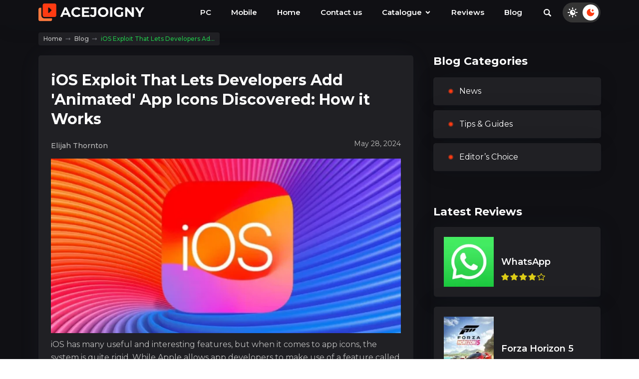

--- FILE ---
content_type: text/html; charset=UTF-8
request_url: https://acejoigny.com/blog/tips-guides/ios-exploit-that-lets-developers-add-animated-app-icons-discovered-how-it-works
body_size: 9321
content:
<!DOCTYPE html>
<html lang="en">
<head>
        <!-- Google Tag Manager -->
<script>(function(w,d,s,l,i){w[l]=w[l]||[];w[l].push({'gtm.start':
new Date().getTime(),event:'gtm.js'});var f=d.getElementsByTagName(s)[0],
j=d.createElement(s),dl=l!='dataLayer'?'&l='+l:'';j.async=true;j.src=
'https://www.googletagmanager.com/gtm.js?id='+i+dl;f.parentNode.insertBefore(j,f);
})(window,document,'script','dataLayer','GTM-5RB974F');</script>
<!-- End Google Tag Manager -->


    <script async src="https://securepubads.g.doubleclick.net/tag/js/gpt.js"></script>
            <script>
    window.googletag = window.googletag || {cmd: []};

    googletag.cmd.push(function () {
                const mappingDesktop = googletag.sizeMapping()
            .addSize([728, 0], [728, 90]) // >= 728w ads sized 728x90 may serve.
            .addSize([468, 0], [468, 60]) // 728w > viewport >= 468w, ads sized 468x60 may serve.
            .addSize([0, 0], []) // viewport < 468w, no ads may serve.
            .build();
        const mappingDeskSidebar1 = googletag.sizeMapping()
            .addSize([336, 0], [336, 280]) // >= 336w ads sized 336x280 may serve.
            .addSize([300, 0], [[300, 250], [300, 600]]) // 336w > viewport >= 300w, ads sized 300x250, 300x600 may serve.
            .addSize([160, 0], [160, 600]) // 300w > viewport >= 160w, ads sized 160x600 may serve.
            .addSize([0, 0], []) // viewport < 160w, no ads may serve.
            .build();

        // 🔥 НОВЫЙ МАППИНГ: Добавлено новое правило для сайдбара с учетом ширины экрана 1156px
        const mappingDeskSidebar = googletag.sizeMapping()
            .addSize([1156, 0], [[300, 250], [300, 600], [336, 280], [160, 600], [120, 600]]) // >= 1156px - показываем баннеры всех размеров
            .addSize([0, 0], []) // < 1156px - не показываем баннеры (сайдбар переносится вниз)
            .build();
                        
        
        
        
        googletag.pubads().enableSingleRequest();
        googletag.pubads().collapseEmptyDivs();

                                        googletag.pubads().setTargeting('Source', [ 'none' ]);
                
        googletag.enableServices();
    });

        var anchorSlot;
    googletag.cmd.push(function () {
        anchorSlot = googletag.defineOutOfPageSlot(
            '/22802715650/acejoigny.com/acejoigny.com_anchor_ad',
            googletag.enums.OutOfPageFormat.BOTTOM_ANCHOR
        );
        // Anchor slots return null if the page or device does not support anchors.
        if (anchorSlot) {
            anchorSlot.addService(googletag.pubads());
        }
        googletag.pubads().enableSingleRequest();
        googletag.pubads().collapseEmptyDivs();
        googletag.pubads().setCentering(true);
        googletag.enableServices();
        googletag.display(anchorSlot);
    });
    
    </script>    
<meta charset='UTF-8'>
<meta name='viewport' content='width=device-width, initial-scale=1'>

<link href="https://fonts.googleapis.com/css?family=Montserrat:400,500,600,700,800&display=swap" rel="stylesheet">
<link href="https://fonts.googleapis.com/css?family=Open+Sans:400,400i,600,600i,700,700i,800&display=swap" rel="stylesheet">
<link href="https://fonts.googleapis.com/css?family=Lato&display=swap" rel="stylesheet">
<link rel="stylesheet" href="/css/main.css?v=1768321310">

    <link href="https://acejoigny.com/css/comments.css?v=1768321310" rel="stylesheet">
    <link rel="stylesheet" href="https://use.fontawesome.com/releases/v5.7.1/css/all.css"
        integrity="sha384-fnmOCqbTlWIlj8LyTjo7mOUStjsKC4pOpQbqyi7RrhN7udi9RwhKkMHpvLbHG9Sr"
        crossorigin="anonymous"
    >

<link rel="icon" type="image/png" href="/images/favicon.png">

    <link rel="canonical" href="https://acejoigny.com/blog/tips-guides/ios-exploit-that-lets-developers-add-animated-app-icons-discovered-how-it-works">

<style>
    @font-face { font-family: "Flaticon"; src: url("/css/fonts/Flaticon.eot"); src: url("/css/fonts/Flaticon.eot?#iefix") format("embedded-opentype"), url("/css/fonts/Flaticon.woff") format("woff"), url("/css/fonts/Flaticon.ttf") format("truetype"), url("/css/fonts/Flaticon.svg#Flaticon") format("svg"); font-weight: normal; font-style: normal; }  @media screen and (-webkit-min-device-pixel-ratio:0) { @font-face { font-family: "Flaticon"; src: url("/css/fonts/Flaticon.svg#Flaticon") format("svg"); } }  [class^="flaticon-"]:before, [class*=" flaticon-"]:before, [class^="flaticon-"]:after, [class*=" flaticon-"]:after { font-family: Flaticon; font-size: 20px; font-style: normal;}  .flaticon-24-hours-support:before { content: "\f100"; } .flaticon-arrows:before { content: "\f101"; } .flaticon-atom:before { content: "\f102"; } .flaticon-bars:before { content: "\f103"; } .flaticon-check-square:before { content: "\f104"; } .flaticon-checked:before { content: "\f105"; } .flaticon-commerce:before { content: "\f106"; } .flaticon-diamond:before { content: "\f107"; } .flaticon-dollar-symbol:before { content: "\f108"; } .flaticon-four-grid-layout-design-interface-symbol:before { content: "\f109"; } .flaticon-home:before { content: "\f10a"; } .flaticon-leather-derby-shoe:before { content: "\f10b"; } .flaticon-like:before { content: "\f10c"; } .flaticon-monitor:before { content: "\f10d"; } .flaticon-multiple-computers-connected:before { content: "\f10e"; } .flaticon-photo-camera:before { content: "\f10f"; } .flaticon-return-of-investment:before { content: "\f110"; } .flaticon-right-arrow-circular-button:before { content: "\f111"; } .flaticon-search:before { content: "\f112"; } .flaticon-shield:before { content: "\f113"; } .flaticon-soccer-ball:before { content: "\f114"; } .flaticon-squares-gallery-grid-layout-interface-symbol:before { content: "\f115"; } .flaticon-table-lamp:before { content: "\f116"; } .flaticon-technology:before { content: "\f117"; } .flaticon-time:before { content: "\f118"; } .flaticon-timer:before { content: "\f119"; } .flaticon-transport:before { content: "\f11a"; } .flaticon-umbrella:before { content: "\f11b"; } .flaticon-user-outline:before { content: "\f11c"; }
</style>

<link href="https://fonts.googleapis.com/css?family=Lato:400,700" rel="stylesheet">
<title>
            iOS Exploit That Lets Developers Add &#039;Animated&#039; App Icons Discovered: How it Works    </title>
<meta name="description"
      content="
                    Android game news - iOS Exploit That Lets Developers Add &#039;Animated&#039; App Icons Discovered: How it Works. News, tips and Android game reviews.              "
>
<meta name="keywords"
      content="
                    iOS Exploit That Lets Developers Add &#039;Animated&#039; App Icons Discovered: How it Works, Android, blog, acejoigny.com              "
>

</head>

<body>
<style>
    #p_prldr {
        position: fixed;
        left: 0;
        top: 0;
        right: 0;
        bottom: 0;
        background: #fff;
        z-index: 9999
    }

    #p_prldr .loader {
        position: absolute;
        top: 50%;
        left: 50%;
        transform: translate(-50%, -50%);
    }

    #p_prldr .loader svg {
        width: 100px;
        height: 100px;
        margin: 20px;
        display:inline-block;
    }

</style>

<div id="p_prldr">
    <div class="loader">
        <svg version="1.1" id="L7" xmlns="http://www.w3.org/2000/svg" xmlns:xlink="http://www.w3.org/1999/xlink" x="0px" y="0px"
             viewBox="0 0 100 100" enable-background="new 0 0 100 100" xml:space="preserve">
           <path fill="#FF3B12" d="M31.6,3.5C5.9,13.6-6.6,42.7,3.5,68.4c10.1,25.7,39.2,38.3,64.9,28.1l-3.1-7.9c-21.3,8.4-45.4-2-53.8-23.3
            c-8.4-21.3,2-45.4,23.3-53.8L31.6,3.5z">
               <animateTransform
                       attributeName="transform"
                       attributeType="XML"
                       type="rotate"
                       dur="2s"
                       from="0 50 50"
                       to="360 50 50"
                       repeatCount="indefinite" />
           </path>
            <path fill="#FF3B12" d="M42.3,39.6c5.7-4.3,13.9-3.1,18.1,2.7c4.3,5.7,3.1,13.9-2.7,18.1l4.1,5.5c8.8-6.5,10.6-19,4.1-27.7
            c-6.5-8.8-19-10.6-27.7-4.1L42.3,39.6z">
                <animateTransform
                        attributeName="transform"
                        attributeType="XML"
                        type="rotate"
                        dur="1s"
                        from="0 50 50"
                        to="-360 50 50"
                        repeatCount="indefinite" />
            </path>
            <path fill="#FF3B12" d="M82,35.7C74.1,18,53.4,10.1,35.7,18S10.1,46.6,18,64.3l7.6-3.4c-6-13.5,0-29.3,13.5-35.3s29.3,0,35.3,13.5
            L82,35.7z">
                <animateTransform
                        attributeName="transform"
                        attributeType="XML"
                        type="rotate"
                        dur="2s"
                        from="0 50 50"
                        to="360 50 50"
                        repeatCount="indefinite" />
            </path>
          </svg>
    </div>

</div>

<script>
  window.callIfjQueryLoad = function (callback) {
    if (window.jQuery) {
      if (typeof callback == 'function') {
        callback();
      }
    } else {
      var interval = setInterval(function () {
        if (window.jQuery) {
          if (typeof callback == 'function') {
            callback();
          }
          clearInterval(interval);
        }
      }, 20);
    }
  };

  var pageLoad = false;
  window.onload = function () {
    pageLoad = true;
  };

  window.callIfjQueryLoad(function () {

    var timerId = setInterval(function () {

      if (pageLoad) {
        clearTimeout(timerId);
        var preloader = $('#p_prldr');
        preloader.fadeOut('slow');
      }
    }, 50);

  });
</script>
    <!-- Google Tag Manager (noscript) -->
<noscript><iframe src="https://www.googletagmanager.com/ns.html?id=GTM-5RB974F"
height="0" width="0" style="display:none;visibility:hidden"></iframe></noscript>
<!-- End Google Tag Manager (noscript) -->
<div class="wrapper   desktop ">
    <div class="fag-header header-search">
        <div class="fag-header-block">
            <div class="big-container">
                <div class="fag-header-menu">
    <a href="/" class="logo">
        
            <img src="https://acejoigny.com/img/logo/logo.svg"
                 alt="logo"
                 title="logo"
                 class="logo-dark"
            >
            <img src="https://acejoigny.com/img/logo/6fag6-logo_light.svg"
                 alt="logo"
                 title="logo"
                 class="logo-light"
            >
        
    </a>
    <div>
        <a href="#" class="mob-search btn-header-search" id="btn-header-search-tablet">
            <svg class="svg-icons icon-search"><use xlink:href="/images/svgdefs.svg#icon-search"
                ></use></svg>
        </a>
    </div>

    <div class="new-header-menu">
        <nav class="navbar">
            <div class="container-fluid">
                <div class="navbar-header">
                    <button type="button" class="navbar-toggle" id="navbar-toggler" data-toggle="collapse" data-target="#myNavbar">
                        <svg class="svg-icons"><use xlink:href="/images/svgdefs.svg#icon-bars-solid"></use></svg>
                    </button>
                </div>
                <div class="collapse navbar-collapse" id="myNavbar">
                    <ul class="nav navbar-nav">
                        <li><a href="https://acejoigny.com/pc">PC</a></li>
                        <li><a href="https://acejoigny.com/mobile">Mobile</a></li>
                        <li class="active"><a href="/">Home</a></li>
                        <li><a href="https://acejoigny.com/contact">Contact us</a></li>
<li class="dropdown">
    <a class="dropdown-toggle" data-toggle="dropdown" href="">Catalogue
        <svg class="svg-icons">
            <use xlink:href="/images/svgdefs.svg#icon-angle-down-solid"></use>
        </svg>
    </a>
    <ul class="dropdown-menu" style="max-height: 400px;overflow-y: auto">

                    <li>
                <a href="https://acejoigny.com/action">
                    Action
                </a>
            </li>
                    <li>
                <a href="https://acejoigny.com/adventure">
                    Adventure
                </a>
            </li>
                    <li>
                <a href="https://acejoigny.com/casual">
                    Casual
                </a>
            </li>
                    <li>
                <a href="https://acejoigny.com/communication">
                    Communication
                </a>
            </li>
                    <li>
                <a href="https://acejoigny.com/indie">
                    Indie
                </a>
            </li>
                    <li>
                <a href="https://acejoigny.com/movies-tv-shows">
                    Movies &amp; TV Shows
                </a>
            </li>
                    <li>
                <a href="https://acejoigny.com/rpg">
                    RPG
                </a>
            </li>
                    <li>
                <a href="https://acejoigny.com/simulation">
                    Simulation
                </a>
            </li>
                    <li>
                <a href="https://acejoigny.com/strategy">
                    Strategy
                </a>
            </li>
        
    </ul>
</li>
<li><a href="https://acejoigny.com/reviews">Reviews</a></li>
<li><a href="https://acejoigny.com/blog">Blog</a></li>
                    </ul>
                    
                                        
                </div>
            </div>
        </nav>
        <a href="#" class="desktop-search btn-header-search" id="btn-header-search">
            <svg class="svg-icons icon-search"><use xlink:href="/images/svgdefs.svg#icon-search"
                ></use></svg>
        </a>
        
                    <button id="theme-switch">
                <svg class="svg-icons light-theme-icon">
                    <use xlink:href="https://acejoigny.com/gulp/src/images/svgdefs.svg#icon__theme-light"></use>
                </svg>
                <svg class="svg-icons dark-theme-icon">
                    <use xlink:href="https://acejoigny.com/gulp/src/images/svgdefs.svg#icon__theme-dark"></use>
                </svg>
            </button>
                
    </div>
</div>

                <div class="header-form-search hidden" id="header-form-search">
    <div class="big-container">
        <form action="/result"  method="get" role="search">
            <input type="hidden" name="_token" value="tGdgH7W7EeiBjFJhMZCHN9mtk4dtmasiAmGDUFoI">
            <div class="input-group">
                <input type="text" id="search-input-ajax" class="form-control" placeholder="Search"  name="q" autocomplete="off">
                <div class="input-group-btn">
                    <button class="btn" type="submit">
                        <svg class="svg-icons">
                            <use xlink:href="/images/svgdefs.svg#icon-search"></use>
                        </svg>
                    </button>
                </div>
            </div>
        </form>
        <div id="search-results" class="search-results-list-header " style="display: none">
            <ul class="search-results-list-product" id="results">

            </ul>
        </div>
    </div>
</div>            </div>
        </div>
    </div>
        <main class="product-wrap blog-post-wrap">
        <div class="categories main-content">
            <div class="container container-padding">
                <div class="reviews-pager">
                                            <section class="breadcrumbs-library style4">
    <div class="large-container">
        <div class="inner">
            <ul class="breadcrumbs-list">
                <li>
                    <a class="item" href="/">Home</a>
                    <svg class="svg-icons"><use xlink:href="/images/svgdefs.svg#icon-arrow"></use></svg>
                </li>
                                                            <li>
                            <a class="item" href="https://acejoigny.com/blog">Blog</a>
                            <svg class="svg-icons"><use xlink:href="/images/svgdefs.svg#icon-arrow"></use></svg>
                        </li>
                                                                                <li>
                                <span class="item active">iOS Exploit That Lets Developers Ad... </span>
                        </li>
                                                </ul>
        </div>
    </div>
</section>                                    </div>
                <div class="product-box product-box-primary">
                    <div class="product-box-content">
                        <div class="row">
                            <div class="col-md-8 col-xs-12 blog-post-container product-mob-padding">
                                <div class="post-wrap">
                                <div class="col-md-12 blog-post-page">
                                                                        
                                    <h1>iOS Exploit That Lets Developers Add &#039;Animated&#039; App Icons Discovered: How it Works</h1>
                                    <div class="blog-items-data">
                                        <div class="blog-items-author">
                                            
                                            <span class="name-user"><span>Elijah Thornton </span> </span>
                                        </div>

                                                                                    <p class="data-public">
                                                May 28, 2024
                                            </p>
                                                                            </div>
                                    <div class="blog-post-img">
                                        <img src="/images/thumb/800x800xr/uploads/posts/210/ios-exploit-that-lets-developers-add-animated-app-icons-discovered-how-it-works.jpg"
                                             alt="blog image"
                                        >

                                                                                
                                        <p>iOS has many useful and interesting features, but when it comes to app icons, the system is quite rigid. While Apple allows app developers to make use of a feature called Alternate App Icons to add one or more app icons that users can switch between, these changes can only be added manually by the user, eliminating the option for developers to include an interactive or animated icon. However, a developer has found an iOS exploit that bypasses these restrictions to add animation to app icons.</p>

<h2>iOS Animated App Icon Exploit: How it Works</h2>

<p>As explained by researcher Bryce Bostwick in a blog post, this iOS exploit solves two key problems. First, iOS sends an alert to the user every time the app icon is changed. Second, the Alternate App Icons feature does not work in the background, which means unless the app is active, the effect cannot be implemented. This is pointless because if an app is active, the user cannot see the icon anyway.</p>

<p>Bostwick illustrates two workarounds to bypass these restrictions. To override the alert system, the researcher uses a private call to an iOS application programming interface (API). This is a straightforward fix requiring minor changes in the API code, as illustrated by him in a YouTube video. The second change requires comprehensive fixes and changing the UI application state.</p>

<p>By completing both steps, Bostwick showed that it is indeed possible to add multiple app icons and then have them switch so fast that it gives the appearance of animation. Notably, developers should not try this as Apple will likely review the changes and reject them immediately.</p>

<h2>Animated App Icons on iOS Are Purely Cosmetic</h2>

<p>While it is a quirky feature that would make sense for some apps (Apple already allows dynamic icons for its Clock and Calendar apps), for most third-party apps it would just be a party trick. Additionally, there is a potential for abuse as developers can use underhanded tricks to get the users&#39; attention to the app.</p>

<p>One technical challenge is that rapidly changing app icons would necessitate the app running continuously in the background, which can lead to quicker battery depletion. Additionally, the animation of the app icon itself might further drain the battery. Due to these concerns, Apple likely imposes restrictions on this capability and may address any exploits that enable such functionality in future updates.</p>

<h2>Future Prospects for App Icon Customization in iOS</h2>

<p>However, according to a report, Apple is planning to offer some app icon customisation to users with iOS 18. The company might allow users to recolour the app icon and place the icons anywhere on the Home Screen, ditching its standard grid pattern. This future update might provide more flexibility while maintaining the integrity and battery efficiency of the system.</p>

<p>This potential change signifies Apple&#39;s acknowledgment of the growing demand for personalisation among its user base. While the exploit discovered by Bostwick demonstrates a creative way to push the boundaries of current iOS capabilities, it also underscores the importance of official support for such features to ensure they are fully integrated and do not compromise system stability or user experience.</p>

<h2>Considerations for Developers</h2>

<p>For developers, this presents both opportunities and challenges. While it enables the creation of innovative user experiences, it also raises the risk of app rejection from the App Store due to the use of unauthorized methods. Developers must carefully consider the advantages of incorporating such features against the possibility of their apps being deemed non-compliant with Apple&#39;s guidelines.</p>

<p>The ethical implications also come into play. Using an exploit to add animated app icons could be seen as a breach of trust, potentially leading to negative perceptions from users. Transparency with users about how features are implemented and ensuring that any new functionalities do not negatively impact device performance are crucial considerations.</p>

<h2>Conclusion</h2>

<p>The discovery of an iOS exploit that allows developers to add animated app icons highlights the ingenuity within the developer community. However, it also brings to light the reasons why such features are restricted by Apple. While the potential for creative expression and enhanced user engagement is significant, the technical and ethical implications cannot be overlooked. As Apple continues to evolve its operating system, the balance between innovation and stability remains a key consideration. With the anticipated updates in iOS 18, users and developers alike can look forward to more official customization options that respect the device&#39;s performance and user experience.</p>

                                        <div class="blog-social-icon">
                                            <p>Follow:</p>
                                            <ul>
                                                <li>
    <a onclick="window.open('https://www.facebook.com/sharer/sharer.php?u=http://acejoigny.com/blog/tips-guides/ios-exploit-that-lets-developers-add-animated-app-icons-discovered-how-it-works', 'newwindow', 'width=500,height=450'); return false;" href="https://www.facebook.com/sharer/sharer.php?u=http://acejoigny.com/blog/tips-guides/ios-exploit-that-lets-developers-add-animated-app-icons-discovered-how-it-works">
        <svg class="svg-icons icon-facebook">
            <use xlink:href="https://acejoigny.com/gulp/src/images/svgdefs.svg#icon-facebook"></use>
        </svg>
    </a>
</li>
<li>
    <a onclick="window.open('https://twitter.com/intent/tweet?url=http://acejoigny.com/blog/tips-guides/ios-exploit-that-lets-developers-add-animated-app-icons-discovered-how-it-works', 'newwindow', 'width=500,height=450'); return false;" href="https://twitter.com/intent/tweet?url=http://acejoigny.com/blog/tips-guides/ios-exploit-that-lets-developers-add-animated-app-icons-discovered-how-it-works">
        <svg class="svg-icons icon-twitter">
            <use xlink:href="https://acejoigny.com/gulp/src/images/svgdefs.svg#icon-twitter"></use>
        </svg>
    </a>
</li>
<li>
    <a onclick="window.open('http://pinterest.com/pin/create/button?url=http://acejoigny.com/blog/tips-guides/ios-exploit-that-lets-developers-add-animated-app-icons-discovered-how-it-works', 'newwindow', 'width=500,height=450'); return false;" href="https://twitter.com/intent/tweet?url=http://acejoigny.com/blog/tips-guides/ios-exploit-that-lets-developers-add-animated-app-icons-discovered-how-it-works">
        <svg class="svg-icons icon-pinterest-p">
            <use xlink:href="https://acejoigny.com/gulp/src/images/svgdefs.svg#icon-pinterest-p"></use>
        </svg>
    </a>
</li>                                            </ul>
                                        </div>
                                    </div>
                                </div>

                                                                    <div class="col-md-12" style="padding: 0;margin-top: 15px;">
                                        <div class="laguna-comments-wrapper">
    <div class="comments-block-container block-padding bgw block-border">
        <div class="comments-commun-block">
            <div class="add-comment-form-block">
    <h2 class="block-title small leave-comment-title">Leave a comment</h2>

    <form class="add-comment-form" id="comment-form" method="post" action="https://acejoigny.com/tonti/comment/add">
        <input type="hidden" name="_token" value="tGdgH7W7EeiBjFJhMZCHN9mtk4dtmasiAmGDUFoI">

        <div class="union-block">
            <div class="form-group">
                <input type="text" name="name" class="custom-input comment" placeholder="Name*" required>
            </div>
            <div class="form-group">
                <input type="email" name="email" class="custom-input comment" placeholder="Email*" required>
            </div>
        </div>
        <div class="form-group">
            <textarea name="text" class="custom-textarea comment" placeholder="Comment*" required></textarea>
        </div>

        <div class="feedback-and-agreement">
            
            <div class="agreement-block">
                <input type="checkbox"
                       name="policy"
                       id="comment-policy-agree"
                       value="1"
                       class="custom-checkbox"
                       required>

                <label for="comment-policy-agree" class="custom-checkbox-label">
                    <span class="text">I read and agree the</span>
                    <a target="_blank" href="/privacy-policy" class="link">Privacy policy</a>
                </label>
            </div>
        </div>

        
        
        <input type="hidden" name="commentable_type" value="App\Models\Post" />
        <input type="hidden" name="commentable_id" value="210" />

        <div class="btn-container">
            <button type="submit" class="simple-btn submit-btn send-comment-btn">
                Add a comment
            </button>
        </div>
    </form>
</div>

<div class="alert alert-danger validate-errors mt-15" id="validate-errors-block" role="alert" style="display: none"></div>
<div class="alert alert-info ajax-info mt-15" id="ajax-info-block" role="alert" style="display: none">
    <p>Your comment is awaiting moderation. We save your draft here</p>
</div>

            <div class="comments-list-container"  style="display: none" >
                <h3 class="title">
                    <span class="count" id="comments-count">0</span>
                    Comments
                </h3>
                <ul class="comments-list">
                                    </ul>
            </div>

        </div>
    </div>
</div>
                                    </div>
                                                                </div>
                            </div>

                            <div class="reviews-wrap">
    <div class="sidebar col-md-4 col-xs-12">
        <div class="sidebar-blog-categories">
            <h2>Blog Categories</h2>

            
            <ul>
                                    <li><a href="https://acejoigny.com/blog/news"><span><i></i></span> News</a></li>
                                    <li><a href="https://acejoigny.com/blog/tips-guides"><span><i></i></span> Tips &amp; Guides</a></li>
                                    <li><a href="https://acejoigny.com/blog/editors-choice"><span><i></i></span> Editor’s Choice</a></li>
                            </ul>
        </div>

                    <div class="sidebar-rew-reviews">
                <h2>
                    Latest Reviews
                </h2>
                <ul class="latest-rew-list">
                                            <li>
    <a href="https://acejoigny.com/communication/whatsapp"
        class="horiz-product billets-product"
    >
        <span class="logo">
            <img title="app"
                class="lazy"
                alt="app"
                src="/images/thumb/320x150xr/uploads/product/logo/whatsapp-messenger.png"
            >
        </span>
        <span class="app-info">
        <span class="app-title"
            title="WhatsApp"
        >
            WhatsApp
        </span>
        <span class="rating">
            <span class="rating-info four"
                title="User rating four"
            ></span>
        </span>
    </span>
    </a>
</li>
                                            <li>
    <a href="https://acejoigny.com/casual/forza-horizon-5"
        class="horiz-product billets-product"
    >
        <span class="logo">
            <img title="app"
                class="lazy"
                alt="app"
                src="/images/thumb/320x150xr/uploads/product/logo/4a108399-dcd9-4d38-a908-38f268486921.jpg"
            >
        </span>
        <span class="app-info">
        <span class="app-title"
            title="Forza Horizon 5"
        >
            Forza Horizon 5
        </span>
        <span class="rating">
            <span class="rating-info four"
                title="User rating four"
            ></span>
        </span>
    </span>
    </a>
</li>
                                            <li>
    <a href="https://acejoigny.com/rpg/clair-obscur"
        class="horiz-product billets-product"
    >
        <span class="logo">
            <img title="app"
                class="lazy"
                alt="app"
                src="/images/thumb/320x150xr/uploads/product/logo/f0ffc262-811a-4fbb-9218-bb177e9e0297.png"
            >
        </span>
        <span class="app-info">
        <span class="app-title"
            title="Clair Obscur"
        >
            Clair Obscur
        </span>
        <span class="rating">
            <span class="rating-info four"
                title="User rating four"
            ></span>
        </span>
    </span>
    </a>
</li>
                                    </ul>
            </div>
        
                    <div class="sidebar-rew-reviews">
                <h2>
                    Trending Games
                </h2>
                <ul class="latest-rew-list">
                                            <li>
    <a href="https://acejoigny.com/movies-tv-shows/kpop-demon-hunters"
        class="horiz-product billets-product"
    >
        <span class="logo">
            <img title="app"
                class="lazy"
                alt="app"
                src="/images/thumb/320x150xr/uploads/product/logo/36f58b00-2293-4853-969b-abba4bcb2fdf.jpg"
            >
        </span>
        <span class="app-info">
        <span class="app-title"
            title="KPop Demon Hunters"
        >
            KPop Demon Hunters
        </span>
        <span class="rating">
            <span class="rating-info four"
                title="User rating four"
            ></span>
        </span>
    </span>
    </a>
</li>
                                            <li>
    <a href="https://acejoigny.com/simulation/house-flipper-2"
        class="horiz-product billets-product"
    >
        <span class="logo">
            <img title="app"
                class="lazy"
                alt="app"
                src="/images/thumb/320x150xr/uploads/product/logo/b655d6aa-fb31-4fba-bf28-51e1e332ae2d.png"
            >
        </span>
        <span class="app-info">
        <span class="app-title"
            title="House Flipper 2"
        >
            House Flipper 2
        </span>
        <span class="rating">
            <span class="rating-info four"
                title="User rating four"
            ></span>
        </span>
    </span>
    </a>
</li>
                                            <li>
    <a href="https://acejoigny.com/movies-tv-shows/dream-productions"
        class="horiz-product billets-product"
    >
        <span class="logo">
            <img title="app"
                class="lazy"
                alt="app"
                src="/images/thumb/320x150xr/uploads/game/8391/dream-productions.jpg"
            >
        </span>
        <span class="app-info">
        <span class="app-title"
            title="Dream Productions"
        >
            Dream Productions
        </span>
        <span class="rating">
            <span class="rating-info four"
                title="User rating four"
            ></span>
        </span>
    </span>
    </a>
</li>
                                    </ul>
            </div>
            </div>
</div>
                        </div>
                    </div>
                </div>
            </div>
        </div>
    </main>
</div>
<a href="#" class="backtotop ts-block">
    <svg class="icon svg-icons">
        <use xlink:href="/images/svgdefs.svg#icon-arrow-top"></use>
    </svg>
</a>
    <footer class="site-footer">

    <div class="big-container">
        <div class="footer-logo">
            <a href="/">
                
                    <img src="https://acejoigny.com/img/logo/logo.svg"
                         alt="footer-logo"
                         class="logo-dark"
                    >
                    <img src="https://acejoigny.com/img/logo/6fag6-logo_light.svg"
                         alt="footer-logo"
                         class="logo-light"
                    >
                
            </a>
            <p class="text">
                We strive to bring you the best quality content possible,
                so be sure to check back often. We post daily updates and
                features - don't miss out on what's happening in the gaming
                world! Join us today and become part of our community!
            </p>
            <ul class="social-links list-inline">
                <li>
    <a onclick="window.open('https://www.facebook.com/sharer/sharer.php?u=http://acejoigny.com/blog/tips-guides/ios-exploit-that-lets-developers-add-animated-app-icons-discovered-how-it-works', 'newwindow', 'width=500,height=450'); return false;" href="https://www.facebook.com/sharer/sharer.php?u=http://acejoigny.com/blog/tips-guides/ios-exploit-that-lets-developers-add-animated-app-icons-discovered-how-it-works">
        <svg class="svg-icons icon-facebook">
            <use xlink:href="https://acejoigny.com/gulp/src/images/svgdefs.svg#icon-facebook"></use>
        </svg>
    </a>
</li>
<li>
    <a onclick="window.open('https://twitter.com/intent/tweet?url=http://acejoigny.com/blog/tips-guides/ios-exploit-that-lets-developers-add-animated-app-icons-discovered-how-it-works', 'newwindow', 'width=500,height=450'); return false;" href="https://twitter.com/intent/tweet?url=http://acejoigny.com/blog/tips-guides/ios-exploit-that-lets-developers-add-animated-app-icons-discovered-how-it-works">
        <svg class="svg-icons icon-twitter">
            <use xlink:href="https://acejoigny.com/gulp/src/images/svgdefs.svg#icon-twitter"></use>
        </svg>
    </a>
</li>
<li>
    <a onclick="window.open('http://pinterest.com/pin/create/button?url=http://acejoigny.com/blog/tips-guides/ios-exploit-that-lets-developers-add-animated-app-icons-discovered-how-it-works', 'newwindow', 'width=500,height=450'); return false;" href="https://twitter.com/intent/tweet?url=http://acejoigny.com/blog/tips-guides/ios-exploit-that-lets-developers-add-animated-app-icons-discovered-how-it-works">
        <svg class="svg-icons icon-pinterest-p">
            <use xlink:href="https://acejoigny.com/gulp/src/images/svgdefs.svg#icon-pinterest-p"></use>
        </svg>
    </a>
</li>            </ul>
            <p>
                © 2026  acejoigny.com - All Rights Reserved
            </p>
        </div>
        <div class="footer-app">
            <ul>
                <li>
                    <h4>
                        Best Apps
                    </h4>
                </li>

                                    <li>
                        <a href="https://acejoigny.com/communication/whatsapp">
                            WhatsApp
                        </a>
                    </li>
                                    <li>
                        <a href="https://acejoigny.com/casual/forza-horizon-5">
                            Forza Horizon 5
                        </a>
                    </li>
                                    <li>
                        <a href="https://acejoigny.com/rpg/clair-obscur">
                            Clair Obscur
                        </a>
                    </li>
                                    <li>
                        <a href="https://acejoigny.com/simulation/microsoft-flight-simulator">
                            Microsoft Fligh...
                        </a>
                    </li>
                
                 <li><a href="/reviews" class="footer-app">All apps
                        <span><svg class="svg-icons"><use xlink:href="/images/svgdefs.svg#icon-arrow"></use></svg></span>
                    </a>
                </li>
            </ul>
        </div>
        <div class="footer-app">
            <ul>
                <li><h4>Blog</h4></li>
                                    <li><a href="https://acejoigny.com/blog/news">News</a></li>
                                    <li><a href="https://acejoigny.com/blog/tips-guides">Tips &amp; Guides</a></li>
                                    <li><a href="https://acejoigny.com/blog/editors-choice">Editor’s Choice</a></li>
                                <li><a href="https://acejoigny.com/blog" class="footer-app">All posts
                        <span><svg class="svg-icons"><use xlink:href="/images/svgdefs.svg#icon-arrow"></use></svg></span>
                    </a>
                </li>
            </ul>
        </div>
        <div class="footer-app">
            <ul>
                <li><h4>Who We Are</h4></li>
                <li><a href="https://acejoigny.com/about-us">About us</a></li>
                <li><a href="https://acejoigny.com/contact">Contact us</a></li>
                <li><a href="https://acejoigny.com/privacy-policy">Privacy Policy</a></li>
                <li><a href="https://acejoigny.com/terms-of-use">Terms of Use</a></li>

            </ul>
        </div>


    </div>
</footer>
<div id="formModalContact" style="display: none">
    <div class="success-popup">
        <svg class="close svg-icons" id="popup-close"><use xlink:href="/images/svgdefs.svg#icon-close"></use></svg>
        <div class="title">Thank you for your message!</div>
        <p>We are writing you back.</p>
    </div>
</div>
<script src="https://acejoigny.com/js/main.js?v=1768321310"></script>
<script src="/js/search.js"></script>

    <script src="/js/comments.js" defer></script>

<script src="https://www.google.com/recaptcha/api.js" async defer></script>


<script defer src="https://static.cloudflareinsights.com/beacon.min.js/vcd15cbe7772f49c399c6a5babf22c1241717689176015" integrity="sha512-ZpsOmlRQV6y907TI0dKBHq9Md29nnaEIPlkf84rnaERnq6zvWvPUqr2ft8M1aS28oN72PdrCzSjY4U6VaAw1EQ==" data-cf-beacon='{"version":"2024.11.0","token":"3cdc62a3f89f4eb3a70aba696b23afad","r":1,"server_timing":{"name":{"cfCacheStatus":true,"cfEdge":true,"cfExtPri":true,"cfL4":true,"cfOrigin":true,"cfSpeedBrain":true},"location_startswith":null}}' crossorigin="anonymous"></script>
</body>
</html>


--- FILE ---
content_type: text/html; charset=utf-8
request_url: https://www.google.com/recaptcha/api2/aframe
body_size: -85
content:
<!DOCTYPE HTML><html><head><meta http-equiv="content-type" content="text/html; charset=UTF-8"></head><body><script nonce="JzqZd9UZVdg1fV-9DHLGbg">/** Anti-fraud and anti-abuse applications only. See google.com/recaptcha */ try{var clients={'sodar':'https://pagead2.googlesyndication.com/pagead/sodar?'};window.addEventListener("message",function(a){try{if(a.source===window.parent){var b=JSON.parse(a.data);var c=clients[b['id']];if(c){var d=document.createElement('img');d.src=c+b['params']+'&rc='+(localStorage.getItem("rc::a")?sessionStorage.getItem("rc::b"):"");window.document.body.appendChild(d);sessionStorage.setItem("rc::e",parseInt(sessionStorage.getItem("rc::e")||0)+1);localStorage.setItem("rc::h",'1768527733455');}}}catch(b){}});window.parent.postMessage("_grecaptcha_ready", "*");}catch(b){}</script></body></html>

--- FILE ---
content_type: text/css
request_url: https://acejoigny.com/css/main.css?v=1768321310
body_size: 54425
content:
/*!
 * Bootstrap v3.4.1 (https://getbootstrap.com/)
 * Copyright 2011-2019 Twitter, Inc.
 * Licensed under MIT (https://github.com/twbs/bootstrap/blob/master/LICENSE)
 */
/*! normalize.css v3.0.3 | MIT License | github.com/necolas/normalize.css */html{font-family:sans-serif;-ms-text-size-adjust:100%;-webkit-text-size-adjust:100%}body{margin:0}article,aside,details,figcaption,figure,footer,header,hgroup,main,menu,nav,section,summary{display:block}audio,canvas,progress,video{display:inline-block;vertical-align:baseline}audio:not([controls]){display:none;height:0}[hidden],template{display:none}a{background-color:transparent}a:active,a:hover{outline:0}abbr[title]{border-bottom:none;text-decoration:underline;-webkit-text-decoration:underline dotted;text-decoration:underline dotted}b,strong{font-weight:700}dfn{font-style:italic}h1{font-size:2em;margin:.67em 0}mark{background:#ff0;color:#000}small{font-size:80%}sub,sup{font-size:75%;line-height:0;position:relative;vertical-align:baseline}sup{top:-.5em}sub{bottom:-.25em}img{border:0}svg:not(:root){overflow:hidden}figure{margin:1em 40px}hr{box-sizing:content-box;height:0}pre{overflow:auto}code,kbd,pre,samp{font-family:monospace,monospace;font-size:1em}button,input,optgroup,select,textarea{color:inherit;font:inherit;margin:0}button{overflow:visible}button,select{text-transform:none}button,html input[type=button],input[type=reset],input[type=submit]{-webkit-appearance:button;cursor:pointer}button[disabled],html input[disabled]{cursor:default}button::-moz-focus-inner,input::-moz-focus-inner{border:0;padding:0}input{line-height:normal}input[type=checkbox],input[type=radio]{box-sizing:border-box;padding:0}input[type=number]::-webkit-inner-spin-button,input[type=number]::-webkit-outer-spin-button{height:auto}input[type=search]{-webkit-appearance:textfield;box-sizing:content-box}input[type=search]::-webkit-search-cancel-button,input[type=search]::-webkit-search-decoration{-webkit-appearance:none}fieldset{border:1px solid silver;margin:0 2px;padding:.35em .625em .75em}textarea{overflow:auto}optgroup{font-weight:700}table{border-collapse:collapse;border-spacing:0}td,th{padding:0}
/*! Source: https://github.com/h5bp/html5-boilerplate/blob/master/src/css/main.css */@media print{*,:after,:before{color:#000!important;text-shadow:none!important;background:transparent!important;box-shadow:none!important}a,a:visited{text-decoration:underline}a[href]:after{content:" (" attr(href) ")"}abbr[title]:after{content:" (" attr(title) ")"}a[href^="#"]:after,a[href^="javascript:"]:after{content:""}blockquote,pre{border:1px solid #999;page-break-inside:avoid}thead{display:table-header-group}img,tr{page-break-inside:avoid}img{max-width:100%!important}h2,h3,p{orphans:3;widows:3}h2,h3{page-break-after:avoid}.navbar{display:none}.btn>.caret,.dropup>.btn>.caret{border-top-color:#000!important}.label{border:1px solid #000}.table{border-collapse:collapse!important}.table td,.table th{background-color:#fff!important}.table-bordered td,.table-bordered th{border:1px solid #ddd!important}}@font-face{font-family:Glyphicons Halflings;src:url(../fonts/glyphicons-halflings-regular.eot);src:url(../fonts/glyphicons-halflings-regular.eot?#iefix) format("embedded-opentype"),url(../fonts/glyphicons-halflings-regular.woff2) format("woff2"),url(../fonts/glyphicons-halflings-regular.woff) format("woff"),url(../fonts/glyphicons-halflings-regular.ttf) format("truetype"),url(../fonts/glyphicons-halflings-regular.svg#glyphicons_halflingsregular) format("svg")}.glyphicon{position:relative;top:1px;display:inline-block;font-family:Glyphicons Halflings;font-style:normal;font-weight:400;line-height:1;-webkit-font-smoothing:antialiased;-moz-osx-font-smoothing:grayscale}.glyphicon-asterisk:before{content:"\002a"}.glyphicon-plus:before{content:"\002b"}.glyphicon-eur:before,.glyphicon-euro:before{content:"\20ac"}.glyphicon-minus:before{content:"\2212"}.glyphicon-cloud:before{content:"\2601"}.glyphicon-envelope:before{content:"\2709"}.glyphicon-pencil:before{content:"\270f"}.glyphicon-glass:before{content:"\e001"}.glyphicon-music:before{content:"\e002"}.glyphicon-search:before{content:"\e003"}.glyphicon-heart:before{content:"\e005"}.glyphicon-star:before{content:"\e006"}.glyphicon-star-empty:before{content:"\e007"}.glyphicon-user:before{content:"\e008"}.glyphicon-film:before{content:"\e009"}.glyphicon-th-large:before{content:"\e010"}.glyphicon-th:before{content:"\e011"}.glyphicon-th-list:before{content:"\e012"}.glyphicon-ok:before{content:"\e013"}.glyphicon-remove:before{content:"\e014"}.glyphicon-zoom-in:before{content:"\e015"}.glyphicon-zoom-out:before{content:"\e016"}.glyphicon-off:before{content:"\e017"}.glyphicon-signal:before{content:"\e018"}.glyphicon-cog:before{content:"\e019"}.glyphicon-trash:before{content:"\e020"}.glyphicon-home:before{content:"\e021"}.glyphicon-file:before{content:"\e022"}.glyphicon-time:before{content:"\e023"}.glyphicon-road:before{content:"\e024"}.glyphicon-download-alt:before{content:"\e025"}.glyphicon-download:before{content:"\e026"}.glyphicon-upload:before{content:"\e027"}.glyphicon-inbox:before{content:"\e028"}.glyphicon-play-circle:before{content:"\e029"}.glyphicon-repeat:before{content:"\e030"}.glyphicon-refresh:before{content:"\e031"}.glyphicon-list-alt:before{content:"\e032"}.glyphicon-lock:before{content:"\e033"}.glyphicon-flag:before{content:"\e034"}.glyphicon-headphones:before{content:"\e035"}.glyphicon-volume-off:before{content:"\e036"}.glyphicon-volume-down:before{content:"\e037"}.glyphicon-volume-up:before{content:"\e038"}.glyphicon-qrcode:before{content:"\e039"}.glyphicon-barcode:before{content:"\e040"}.glyphicon-tag:before{content:"\e041"}.glyphicon-tags:before{content:"\e042"}.glyphicon-book:before{content:"\e043"}.glyphicon-bookmark:before{content:"\e044"}.glyphicon-print:before{content:"\e045"}.glyphicon-camera:before{content:"\e046"}.glyphicon-font:before{content:"\e047"}.glyphicon-bold:before{content:"\e048"}.glyphicon-italic:before{content:"\e049"}.glyphicon-text-height:before{content:"\e050"}.glyphicon-text-width:before{content:"\e051"}.glyphicon-align-left:before{content:"\e052"}.glyphicon-align-center:before{content:"\e053"}.glyphicon-align-right:before{content:"\e054"}.glyphicon-align-justify:before{content:"\e055"}.glyphicon-list:before{content:"\e056"}.glyphicon-indent-left:before{content:"\e057"}.glyphicon-indent-right:before{content:"\e058"}.glyphicon-facetime-video:before{content:"\e059"}.glyphicon-picture:before{content:"\e060"}.glyphicon-map-marker:before{content:"\e062"}.glyphicon-adjust:before{content:"\e063"}.glyphicon-tint:before{content:"\e064"}.glyphicon-edit:before{content:"\e065"}.glyphicon-share:before{content:"\e066"}.glyphicon-check:before{content:"\e067"}.glyphicon-move:before{content:"\e068"}.glyphicon-step-backward:before{content:"\e069"}.glyphicon-fast-backward:before{content:"\e070"}.glyphicon-backward:before{content:"\e071"}.glyphicon-play:before{content:"\e072"}.glyphicon-pause:before{content:"\e073"}.glyphicon-stop:before{content:"\e074"}.glyphicon-forward:before{content:"\e075"}.glyphicon-fast-forward:before{content:"\e076"}.glyphicon-step-forward:before{content:"\e077"}.glyphicon-eject:before{content:"\e078"}.glyphicon-chevron-left:before{content:"\e079"}.glyphicon-chevron-right:before{content:"\e080"}.glyphicon-plus-sign:before{content:"\e081"}.glyphicon-minus-sign:before{content:"\e082"}.glyphicon-remove-sign:before{content:"\e083"}.glyphicon-ok-sign:before{content:"\e084"}.glyphicon-question-sign:before{content:"\e085"}.glyphicon-info-sign:before{content:"\e086"}.glyphicon-screenshot:before{content:"\e087"}.glyphicon-remove-circle:before{content:"\e088"}.glyphicon-ok-circle:before{content:"\e089"}.glyphicon-ban-circle:before{content:"\e090"}.glyphicon-arrow-left:before{content:"\e091"}.glyphicon-arrow-right:before{content:"\e092"}.glyphicon-arrow-up:before{content:"\e093"}.glyphicon-arrow-down:before{content:"\e094"}.glyphicon-share-alt:before{content:"\e095"}.glyphicon-resize-full:before{content:"\e096"}.glyphicon-resize-small:before{content:"\e097"}.glyphicon-exclamation-sign:before{content:"\e101"}.glyphicon-gift:before{content:"\e102"}.glyphicon-leaf:before{content:"\e103"}.glyphicon-fire:before{content:"\e104"}.glyphicon-eye-open:before{content:"\e105"}.glyphicon-eye-close:before{content:"\e106"}.glyphicon-warning-sign:before{content:"\e107"}.glyphicon-plane:before{content:"\e108"}.glyphicon-calendar:before{content:"\e109"}.glyphicon-random:before{content:"\e110"}.glyphicon-comment:before{content:"\e111"}.glyphicon-magnet:before{content:"\e112"}.glyphicon-chevron-up:before{content:"\e113"}.glyphicon-chevron-down:before{content:"\e114"}.glyphicon-retweet:before{content:"\e115"}.glyphicon-shopping-cart:before{content:"\e116"}.glyphicon-folder-close:before{content:"\e117"}.glyphicon-folder-open:before{content:"\e118"}.glyphicon-resize-vertical:before{content:"\e119"}.glyphicon-resize-horizontal:before{content:"\e120"}.glyphicon-hdd:before{content:"\e121"}.glyphicon-bullhorn:before{content:"\e122"}.glyphicon-bell:before{content:"\e123"}.glyphicon-certificate:before{content:"\e124"}.glyphicon-thumbs-up:before{content:"\e125"}.glyphicon-thumbs-down:before{content:"\e126"}.glyphicon-hand-right:before{content:"\e127"}.glyphicon-hand-left:before{content:"\e128"}.glyphicon-hand-up:before{content:"\e129"}.glyphicon-hand-down:before{content:"\e130"}.glyphicon-circle-arrow-right:before{content:"\e131"}.glyphicon-circle-arrow-left:before{content:"\e132"}.glyphicon-circle-arrow-up:before{content:"\e133"}.glyphicon-circle-arrow-down:before{content:"\e134"}.glyphicon-globe:before{content:"\e135"}.glyphicon-wrench:before{content:"\e136"}.glyphicon-tasks:before{content:"\e137"}.glyphicon-filter:before{content:"\e138"}.glyphicon-briefcase:before{content:"\e139"}.glyphicon-fullscreen:before{content:"\e140"}.glyphicon-dashboard:before{content:"\e141"}.glyphicon-paperclip:before{content:"\e142"}.glyphicon-heart-empty:before{content:"\e143"}.glyphicon-link:before{content:"\e144"}.glyphicon-phone:before{content:"\e145"}.glyphicon-pushpin:before{content:"\e146"}.glyphicon-usd:before{content:"\e148"}.glyphicon-gbp:before{content:"\e149"}.glyphicon-sort:before{content:"\e150"}.glyphicon-sort-by-alphabet:before{content:"\e151"}.glyphicon-sort-by-alphabet-alt:before{content:"\e152"}.glyphicon-sort-by-order:before{content:"\e153"}.glyphicon-sort-by-order-alt:before{content:"\e154"}.glyphicon-sort-by-attributes:before{content:"\e155"}.glyphicon-sort-by-attributes-alt:before{content:"\e156"}.glyphicon-unchecked:before{content:"\e157"}.glyphicon-expand:before{content:"\e158"}.glyphicon-collapse-down:before{content:"\e159"}.glyphicon-collapse-up:before{content:"\e160"}.glyphicon-log-in:before{content:"\e161"}.glyphicon-flash:before{content:"\e162"}.glyphicon-log-out:before{content:"\e163"}.glyphicon-new-window:before{content:"\e164"}.glyphicon-record:before{content:"\e165"}.glyphicon-save:before{content:"\e166"}.glyphicon-open:before{content:"\e167"}.glyphicon-saved:before{content:"\e168"}.glyphicon-import:before{content:"\e169"}.glyphicon-export:before{content:"\e170"}.glyphicon-send:before{content:"\e171"}.glyphicon-floppy-disk:before{content:"\e172"}.glyphicon-floppy-saved:before{content:"\e173"}.glyphicon-floppy-remove:before{content:"\e174"}.glyphicon-floppy-save:before{content:"\e175"}.glyphicon-floppy-open:before{content:"\e176"}.glyphicon-credit-card:before{content:"\e177"}.glyphicon-transfer:before{content:"\e178"}.glyphicon-cutlery:before{content:"\e179"}.glyphicon-header:before{content:"\e180"}.glyphicon-compressed:before{content:"\e181"}.glyphicon-earphone:before{content:"\e182"}.glyphicon-phone-alt:before{content:"\e183"}.glyphicon-tower:before{content:"\e184"}.glyphicon-stats:before{content:"\e185"}.glyphicon-sd-video:before{content:"\e186"}.glyphicon-hd-video:before{content:"\e187"}.glyphicon-subtitles:before{content:"\e188"}.glyphicon-sound-stereo:before{content:"\e189"}.glyphicon-sound-dolby:before{content:"\e190"}.glyphicon-sound-5-1:before{content:"\e191"}.glyphicon-sound-6-1:before{content:"\e192"}.glyphicon-sound-7-1:before{content:"\e193"}.glyphicon-copyright-mark:before{content:"\e194"}.glyphicon-registration-mark:before{content:"\e195"}.glyphicon-cloud-download:before{content:"\e197"}.glyphicon-cloud-upload:before{content:"\e198"}.glyphicon-tree-conifer:before{content:"\e199"}.glyphicon-tree-deciduous:before{content:"\e200"}.glyphicon-cd:before{content:"\e201"}.glyphicon-save-file:before{content:"\e202"}.glyphicon-open-file:before{content:"\e203"}.glyphicon-level-up:before{content:"\e204"}.glyphicon-copy:before{content:"\e205"}.glyphicon-paste:before{content:"\e206"}.glyphicon-alert:before{content:"\e209"}.glyphicon-equalizer:before{content:"\e210"}.glyphicon-king:before{content:"\e211"}.glyphicon-queen:before{content:"\e212"}.glyphicon-pawn:before{content:"\e213"}.glyphicon-bishop:before{content:"\e214"}.glyphicon-knight:before{content:"\e215"}.glyphicon-baby-formula:before{content:"\e216"}.glyphicon-tent:before{content:"\26fa"}.glyphicon-blackboard:before{content:"\e218"}.glyphicon-bed:before{content:"\e219"}.glyphicon-apple:before{content:"\f8ff"}.glyphicon-erase:before{content:"\e221"}.glyphicon-hourglass:before{content:"\231b"}.glyphicon-lamp:before{content:"\e223"}.glyphicon-duplicate:before{content:"\e224"}.glyphicon-piggy-bank:before{content:"\e225"}.glyphicon-scissors:before{content:"\e226"}.glyphicon-bitcoin:before,.glyphicon-btc:before,.glyphicon-xbt:before{content:"\e227"}.glyphicon-jpy:before,.glyphicon-yen:before{content:"\00a5"}.glyphicon-rub:before,.glyphicon-ruble:before{content:"\20bd"}.glyphicon-scale:before{content:"\e230"}.glyphicon-ice-lolly:before{content:"\e231"}.glyphicon-ice-lolly-tasted:before{content:"\e232"}.glyphicon-education:before{content:"\e233"}.glyphicon-option-horizontal:before{content:"\e234"}.glyphicon-option-vertical:before{content:"\e235"}.glyphicon-menu-hamburger:before{content:"\e236"}.glyphicon-modal-window:before{content:"\e237"}.glyphicon-oil:before{content:"\e238"}.glyphicon-grain:before{content:"\e239"}.glyphicon-sunglasses:before{content:"\e240"}.glyphicon-text-size:before{content:"\e241"}.glyphicon-text-color:before{content:"\e242"}.glyphicon-text-background:before{content:"\e243"}.glyphicon-object-align-top:before{content:"\e244"}.glyphicon-object-align-bottom:before{content:"\e245"}.glyphicon-object-align-horizontal:before{content:"\e246"}.glyphicon-object-align-left:before{content:"\e247"}.glyphicon-object-align-vertical:before{content:"\e248"}.glyphicon-object-align-right:before{content:"\e249"}.glyphicon-triangle-right:before{content:"\e250"}.glyphicon-triangle-left:before{content:"\e251"}.glyphicon-triangle-bottom:before{content:"\e252"}.glyphicon-triangle-top:before{content:"\e253"}.glyphicon-console:before{content:"\e254"}.glyphicon-superscript:before{content:"\e255"}.glyphicon-subscript:before{content:"\e256"}.glyphicon-menu-left:before{content:"\e257"}.glyphicon-menu-right:before{content:"\e258"}.glyphicon-menu-down:before{content:"\e259"}.glyphicon-menu-up:before{content:"\e260"}:after,:before{box-sizing:border-box}html{font-size:10px;-webkit-tap-highlight-color:rgba(0,0,0,0)}body{font-family:Helvetica Neue,Helvetica,Arial,sans-serif;font-size:14px;line-height:1.42857143;color:#333;background-color:#fff}button,input,select,textarea{font-family:inherit;font-size:inherit;line-height:inherit}a{color:#337ab7}a:focus,a:hover{color:#23527c;text-decoration:underline}a:focus{outline:5px auto -webkit-focus-ring-color;outline-offset:-2px}figure{margin:0}img{vertical-align:middle}.carousel-inner>.item>a>img,.carousel-inner>.item>img,.img-responsive,.thumbnail>img,.thumbnail a>img{display:block;max-width:100%;height:auto}.img-rounded{border-radius:6px}.img-thumbnail{padding:4px;line-height:1.42857143;background-color:#fff;border:1px solid #ddd;border-radius:4px;transition:all .2s ease-in-out;display:inline-block;max-width:100%;height:auto}.img-circle{border-radius:50%}hr{margin-top:20px;margin-bottom:20px;border:0;border-top:1px solid #eee}.sr-only{position:absolute;width:1px;height:1px;padding:0;margin:-1px;overflow:hidden;clip:rect(0,0,0,0);border:0}.sr-only-focusable:active,.sr-only-focusable:focus{position:static;width:auto;height:auto;margin:0;overflow:visible;clip:auto}[role=button]{cursor:pointer}.h1,.h2,.h3,.h4,.h5,.h6,h1,h2,h3,h4,h5,h6{font-family:inherit;font-weight:500;line-height:1.1;color:inherit}.h1 .small,.h1 small,.h2 .small,.h2 small,.h3 .small,.h3 small,.h4 .small,.h4 small,.h5 .small,.h5 small,.h6 .small,.h6 small,h1 .small,h1 small,h2 .small,h2 small,h3 .small,h3 small,h4 .small,h4 small,h5 .small,h5 small,h6 .small,h6 small{font-weight:400;line-height:1;color:#777}.h1,.h2,.h3,h1,h2,h3{margin-top:20px;margin-bottom:10px}.h1 .small,.h1 small,.h2 .small,.h2 small,.h3 .small,.h3 small,h1 .small,h1 small,h2 .small,h2 small,h3 .small,h3 small{font-size:65%}.h4,.h5,.h6,h4,h5,h6{margin-top:10px;margin-bottom:10px}.h4 .small,.h4 small,.h5 .small,.h5 small,.h6 .small,.h6 small,h4 .small,h4 small,h5 .small,h5 small,h6 .small,h6 small{font-size:75%}.h1,h1{font-size:36px}.h2,h2{font-size:30px}.h3,h3{font-size:24px}.h4,h4{font-size:18px}.h5,h5{font-size:14px}.h6,h6{font-size:12px}p{margin:0 0 10px}.lead{margin-bottom:20px;font-size:16px;font-weight:300;line-height:1.4}@media (min-width:768px){.lead{font-size:21px}}.small,small{font-size:85%}.mark,mark{padding:.2em;background-color:#fcf8e3}.text-left{text-align:left}.text-right{text-align:right}.text-center{text-align:center}.text-justify{text-align:justify}.text-nowrap{white-space:nowrap}.text-lowercase{text-transform:lowercase}.text-uppercase{text-transform:uppercase}.text-capitalize{text-transform:capitalize}.text-muted{color:#777}.text-primary{color:#337ab7}a.text-primary:focus,a.text-primary:hover{color:#286090}.text-success{color:#3c763d}a.text-success:focus,a.text-success:hover{color:#2b542c}.text-info{color:#31708f}a.text-info:focus,a.text-info:hover{color:#245269}.text-warning{color:#8a6d3b}a.text-warning:focus,a.text-warning:hover{color:#66512c}.text-danger{color:#a94442}a.text-danger:focus,a.text-danger:hover{color:#843534}.bg-primary{color:#fff;background-color:#337ab7}a.bg-primary:focus,a.bg-primary:hover{background-color:#286090}.bg-success{background-color:#dff0d8}a.bg-success:focus,a.bg-success:hover{background-color:#c1e2b3}.bg-info{background-color:#d9edf7}a.bg-info:focus,a.bg-info:hover{background-color:#afd9ee}.bg-warning{background-color:#fcf8e3}a.bg-warning:focus,a.bg-warning:hover{background-color:#f7ecb5}.bg-danger{background-color:#f2dede}a.bg-danger:focus,a.bg-danger:hover{background-color:#e4b9b9}.page-header{padding-bottom:9px;margin:40px 0 20px;border-bottom:1px solid #eee}ol,ul{margin-top:0;margin-bottom:10px}ol ol,ol ul,ul ol,ul ul{margin-bottom:0}.list-inline,.list-unstyled{padding-left:0;list-style:none}.list-inline{margin-left:-5px}.list-inline>li{display:inline-block;padding-right:5px;padding-left:5px}dl{margin-top:0;margin-bottom:20px}dd,dt{line-height:1.42857143}dt{font-weight:700}dd{margin-left:0}@media (min-width:768px){.dl-horizontal dt{float:left;width:160px;clear:left;text-align:right;overflow:hidden;text-overflow:ellipsis;white-space:nowrap}.dl-horizontal dd{margin-left:180px}}abbr[data-original-title],abbr[title]{cursor:help}.initialism{font-size:90%;text-transform:uppercase}blockquote{padding:10px 20px;margin:0 0 20px;font-size:17.5px;border-left:5px solid #eee}blockquote ol:last-child,blockquote p:last-child,blockquote ul:last-child{margin-bottom:0}blockquote .small,blockquote footer,blockquote small{display:block;font-size:80%;line-height:1.42857143;color:#777}blockquote .small:before,blockquote footer:before,blockquote small:before{content:"\2014 \00A0"}.blockquote-reverse,blockquote.pull-right{padding-right:15px;padding-left:0;text-align:right;border-right:5px solid #eee;border-left:0}.blockquote-reverse .small:before,.blockquote-reverse footer:before,.blockquote-reverse small:before,blockquote.pull-right .small:before,blockquote.pull-right footer:before,blockquote.pull-right small:before{content:""}.blockquote-reverse .small:after,.blockquote-reverse footer:after,.blockquote-reverse small:after,blockquote.pull-right .small:after,blockquote.pull-right footer:after,blockquote.pull-right small:after{content:"\00A0 \2014"}address{margin-bottom:20px;font-style:normal;line-height:1.42857143}code,kbd,pre,samp{font-family:Menlo,Monaco,Consolas,Courier New,monospace}code{color:#c7254e;background-color:#f9f2f4;border-radius:4px}code,kbd{padding:2px 4px;font-size:90%}kbd{color:#fff;background-color:#333;border-radius:3px;box-shadow:inset 0 -1px 0 rgba(0,0,0,.25)}kbd kbd{padding:0;font-size:100%;font-weight:700;box-shadow:none}pre{display:block;padding:9.5px;margin:0 0 10px;font-size:13px;line-height:1.42857143;color:#333;word-break:break-all;word-wrap:break-word;background-color:#f5f5f5;border:1px solid #ccc;border-radius:4px}pre code{padding:0;font-size:inherit;color:inherit;white-space:pre-wrap;background-color:transparent;border-radius:0}.pre-scrollable{max-height:340px;overflow-y:scroll}.container{padding-right:15px;padding-left:15px;margin-right:auto;margin-left:auto}@media (min-width:768px){.container{width:750px}}@media (min-width:992px){.container{width:970px}}@media (min-width:1200px){.container{width:1170px}}.container-fluid{padding-right:15px;padding-left:15px;margin-right:auto;margin-left:auto}.row{margin-right:-15px;margin-left:-15px}.row-no-gutters{margin-right:0;margin-left:0}.row-no-gutters [class*=col-]{padding-right:0;padding-left:0}.col-lg-1,.col-lg-2,.col-lg-3,.col-lg-4,.col-lg-5,.col-lg-6,.col-lg-7,.col-lg-8,.col-lg-9,.col-lg-10,.col-lg-11,.col-lg-12,.col-md-1,.col-md-2,.col-md-3,.col-md-4,.col-md-5,.col-md-6,.col-md-7,.col-md-8,.col-md-9,.col-md-10,.col-md-11,.col-md-12,.col-sm-1,.col-sm-2,.col-sm-3,.col-sm-4,.col-sm-5,.col-sm-6,.col-sm-7,.col-sm-8,.col-sm-9,.col-sm-10,.col-sm-11,.col-sm-12,.col-xs-1,.col-xs-2,.col-xs-3,.col-xs-4,.col-xs-5,.col-xs-6,.col-xs-7,.col-xs-8,.col-xs-9,.col-xs-10,.col-xs-11,.col-xs-12{position:relative;min-height:1px;padding-right:15px;padding-left:15px}.col-xs-1,.col-xs-2,.col-xs-3,.col-xs-4,.col-xs-5,.col-xs-6,.col-xs-7,.col-xs-8,.col-xs-9,.col-xs-10,.col-xs-11,.col-xs-12{float:left}.col-xs-12{width:100%}.col-xs-11{width:91.66666667%}.col-xs-10{width:83.33333333%}.col-xs-9{width:75%}.col-xs-8{width:66.66666667%}.col-xs-7{width:58.33333333%}.col-xs-6{width:50%}.col-xs-5{width:41.66666667%}.col-xs-4{width:33.33333333%}.col-xs-3{width:25%}.col-xs-2{width:16.66666667%}.col-xs-1{width:8.33333333%}.col-xs-pull-12{right:100%}.col-xs-pull-11{right:91.66666667%}.col-xs-pull-10{right:83.33333333%}.col-xs-pull-9{right:75%}.col-xs-pull-8{right:66.66666667%}.col-xs-pull-7{right:58.33333333%}.col-xs-pull-6{right:50%}.col-xs-pull-5{right:41.66666667%}.col-xs-pull-4{right:33.33333333%}.col-xs-pull-3{right:25%}.col-xs-pull-2{right:16.66666667%}.col-xs-pull-1{right:8.33333333%}.col-xs-pull-0{right:auto}.col-xs-push-12{left:100%}.col-xs-push-11{left:91.66666667%}.col-xs-push-10{left:83.33333333%}.col-xs-push-9{left:75%}.col-xs-push-8{left:66.66666667%}.col-xs-push-7{left:58.33333333%}.col-xs-push-6{left:50%}.col-xs-push-5{left:41.66666667%}.col-xs-push-4{left:33.33333333%}.col-xs-push-3{left:25%}.col-xs-push-2{left:16.66666667%}.col-xs-push-1{left:8.33333333%}.col-xs-push-0{left:auto}.col-xs-offset-12{margin-left:100%}.col-xs-offset-11{margin-left:91.66666667%}.col-xs-offset-10{margin-left:83.33333333%}.col-xs-offset-9{margin-left:75%}.col-xs-offset-8{margin-left:66.66666667%}.col-xs-offset-7{margin-left:58.33333333%}.col-xs-offset-6{margin-left:50%}.col-xs-offset-5{margin-left:41.66666667%}.col-xs-offset-4{margin-left:33.33333333%}.col-xs-offset-3{margin-left:25%}.col-xs-offset-2{margin-left:16.66666667%}.col-xs-offset-1{margin-left:8.33333333%}.col-xs-offset-0{margin-left:0}@media (min-width:768px){.col-sm-1,.col-sm-2,.col-sm-3,.col-sm-4,.col-sm-5,.col-sm-6,.col-sm-7,.col-sm-8,.col-sm-9,.col-sm-10,.col-sm-11,.col-sm-12{float:left}.col-sm-12{width:100%}.col-sm-11{width:91.66666667%}.col-sm-10{width:83.33333333%}.col-sm-9{width:75%}.col-sm-8{width:66.66666667%}.col-sm-7{width:58.33333333%}.col-sm-6{width:50%}.col-sm-5{width:41.66666667%}.col-sm-4{width:33.33333333%}.col-sm-3{width:25%}.col-sm-2{width:16.66666667%}.col-sm-1{width:8.33333333%}.col-sm-pull-12{right:100%}.col-sm-pull-11{right:91.66666667%}.col-sm-pull-10{right:83.33333333%}.col-sm-pull-9{right:75%}.col-sm-pull-8{right:66.66666667%}.col-sm-pull-7{right:58.33333333%}.col-sm-pull-6{right:50%}.col-sm-pull-5{right:41.66666667%}.col-sm-pull-4{right:33.33333333%}.col-sm-pull-3{right:25%}.col-sm-pull-2{right:16.66666667%}.col-sm-pull-1{right:8.33333333%}.col-sm-pull-0{right:auto}.col-sm-push-12{left:100%}.col-sm-push-11{left:91.66666667%}.col-sm-push-10{left:83.33333333%}.col-sm-push-9{left:75%}.col-sm-push-8{left:66.66666667%}.col-sm-push-7{left:58.33333333%}.col-sm-push-6{left:50%}.col-sm-push-5{left:41.66666667%}.col-sm-push-4{left:33.33333333%}.col-sm-push-3{left:25%}.col-sm-push-2{left:16.66666667%}.col-sm-push-1{left:8.33333333%}.col-sm-push-0{left:auto}.col-sm-offset-12{margin-left:100%}.col-sm-offset-11{margin-left:91.66666667%}.col-sm-offset-10{margin-left:83.33333333%}.col-sm-offset-9{margin-left:75%}.col-sm-offset-8{margin-left:66.66666667%}.col-sm-offset-7{margin-left:58.33333333%}.col-sm-offset-6{margin-left:50%}.col-sm-offset-5{margin-left:41.66666667%}.col-sm-offset-4{margin-left:33.33333333%}.col-sm-offset-3{margin-left:25%}.col-sm-offset-2{margin-left:16.66666667%}.col-sm-offset-1{margin-left:8.33333333%}.col-sm-offset-0{margin-left:0}}@media (min-width:992px){.col-md-1,.col-md-2,.col-md-3,.col-md-4,.col-md-5,.col-md-6,.col-md-7,.col-md-8,.col-md-9,.col-md-10,.col-md-11,.col-md-12{float:left}.col-md-12{width:100%}.col-md-11{width:91.66666667%}.col-md-10{width:83.33333333%}.col-md-9{width:75%}.col-md-8{width:66.66666667%}.col-md-7{width:58.33333333%}.col-md-6{width:50%}.col-md-5{width:41.66666667%}.col-md-4{width:33.33333333%}.col-md-3{width:25%}.col-md-2{width:16.66666667%}.col-md-1{width:8.33333333%}.col-md-pull-12{right:100%}.col-md-pull-11{right:91.66666667%}.col-md-pull-10{right:83.33333333%}.col-md-pull-9{right:75%}.col-md-pull-8{right:66.66666667%}.col-md-pull-7{right:58.33333333%}.col-md-pull-6{right:50%}.col-md-pull-5{right:41.66666667%}.col-md-pull-4{right:33.33333333%}.col-md-pull-3{right:25%}.col-md-pull-2{right:16.66666667%}.col-md-pull-1{right:8.33333333%}.col-md-pull-0{right:auto}.col-md-push-12{left:100%}.col-md-push-11{left:91.66666667%}.col-md-push-10{left:83.33333333%}.col-md-push-9{left:75%}.col-md-push-8{left:66.66666667%}.col-md-push-7{left:58.33333333%}.col-md-push-6{left:50%}.col-md-push-5{left:41.66666667%}.col-md-push-4{left:33.33333333%}.col-md-push-3{left:25%}.col-md-push-2{left:16.66666667%}.col-md-push-1{left:8.33333333%}.col-md-push-0{left:auto}.col-md-offset-12{margin-left:100%}.col-md-offset-11{margin-left:91.66666667%}.col-md-offset-10{margin-left:83.33333333%}.col-md-offset-9{margin-left:75%}.col-md-offset-8{margin-left:66.66666667%}.col-md-offset-7{margin-left:58.33333333%}.col-md-offset-6{margin-left:50%}.col-md-offset-5{margin-left:41.66666667%}.col-md-offset-4{margin-left:33.33333333%}.col-md-offset-3{margin-left:25%}.col-md-offset-2{margin-left:16.66666667%}.col-md-offset-1{margin-left:8.33333333%}.col-md-offset-0{margin-left:0}}@media (min-width:1200px){.col-lg-1,.col-lg-2,.col-lg-3,.col-lg-4,.col-lg-5,.col-lg-6,.col-lg-7,.col-lg-8,.col-lg-9,.col-lg-10,.col-lg-11,.col-lg-12{float:left}.col-lg-12{width:100%}.col-lg-11{width:91.66666667%}.col-lg-10{width:83.33333333%}.col-lg-9{width:75%}.col-lg-8{width:66.66666667%}.col-lg-7{width:58.33333333%}.col-lg-6{width:50%}.col-lg-5{width:41.66666667%}.col-lg-4{width:33.33333333%}.col-lg-3{width:25%}.col-lg-2{width:16.66666667%}.col-lg-1{width:8.33333333%}.col-lg-pull-12{right:100%}.col-lg-pull-11{right:91.66666667%}.col-lg-pull-10{right:83.33333333%}.col-lg-pull-9{right:75%}.col-lg-pull-8{right:66.66666667%}.col-lg-pull-7{right:58.33333333%}.col-lg-pull-6{right:50%}.col-lg-pull-5{right:41.66666667%}.col-lg-pull-4{right:33.33333333%}.col-lg-pull-3{right:25%}.col-lg-pull-2{right:16.66666667%}.col-lg-pull-1{right:8.33333333%}.col-lg-pull-0{right:auto}.col-lg-push-12{left:100%}.col-lg-push-11{left:91.66666667%}.col-lg-push-10{left:83.33333333%}.col-lg-push-9{left:75%}.col-lg-push-8{left:66.66666667%}.col-lg-push-7{left:58.33333333%}.col-lg-push-6{left:50%}.col-lg-push-5{left:41.66666667%}.col-lg-push-4{left:33.33333333%}.col-lg-push-3{left:25%}.col-lg-push-2{left:16.66666667%}.col-lg-push-1{left:8.33333333%}.col-lg-push-0{left:auto}.col-lg-offset-12{margin-left:100%}.col-lg-offset-11{margin-left:91.66666667%}.col-lg-offset-10{margin-left:83.33333333%}.col-lg-offset-9{margin-left:75%}.col-lg-offset-8{margin-left:66.66666667%}.col-lg-offset-7{margin-left:58.33333333%}.col-lg-offset-6{margin-left:50%}.col-lg-offset-5{margin-left:41.66666667%}.col-lg-offset-4{margin-left:33.33333333%}.col-lg-offset-3{margin-left:25%}.col-lg-offset-2{margin-left:16.66666667%}.col-lg-offset-1{margin-left:8.33333333%}.col-lg-offset-0{margin-left:0}}table{background-color:transparent}table col[class*=col-]{position:static;display:table-column;float:none}table td[class*=col-],table th[class*=col-]{position:static;display:table-cell;float:none}caption{padding-top:8px;padding-bottom:8px;color:#777}caption,th{text-align:left}.table{width:100%;max-width:100%;margin-bottom:20px}.table>tbody>tr>td,.table>tbody>tr>th,.table>tfoot>tr>td,.table>tfoot>tr>th,.table>thead>tr>td,.table>thead>tr>th{padding:8px;line-height:1.42857143;vertical-align:top;border-top:1px solid #ddd}.table>thead>tr>th{vertical-align:bottom;border-bottom:2px solid #ddd}.table>caption+thead>tr:first-child>td,.table>caption+thead>tr:first-child>th,.table>colgroup+thead>tr:first-child>td,.table>colgroup+thead>tr:first-child>th,.table>thead:first-child>tr:first-child>td,.table>thead:first-child>tr:first-child>th{border-top:0}.table>tbody+tbody{border-top:2px solid #ddd}.table .table{background-color:#fff}.table-condensed>tbody>tr>td,.table-condensed>tbody>tr>th,.table-condensed>tfoot>tr>td,.table-condensed>tfoot>tr>th,.table-condensed>thead>tr>td,.table-condensed>thead>tr>th{padding:5px}.table-bordered,.table-bordered>tbody>tr>td,.table-bordered>tbody>tr>th,.table-bordered>tfoot>tr>td,.table-bordered>tfoot>tr>th,.table-bordered>thead>tr>td,.table-bordered>thead>tr>th{border:1px solid #ddd}.table-bordered>thead>tr>td,.table-bordered>thead>tr>th{border-bottom-width:2px}.table-striped>tbody>tr:nth-of-type(odd){background-color:#f9f9f9}.table-hover>tbody>tr:hover,.table>tbody>tr.active>td,.table>tbody>tr.active>th,.table>tbody>tr>td.active,.table>tbody>tr>th.active,.table>tfoot>tr.active>td,.table>tfoot>tr.active>th,.table>tfoot>tr>td.active,.table>tfoot>tr>th.active,.table>thead>tr.active>td,.table>thead>tr.active>th,.table>thead>tr>td.active,.table>thead>tr>th.active{background-color:#f5f5f5}.table-hover>tbody>tr.active:hover>td,.table-hover>tbody>tr.active:hover>th,.table-hover>tbody>tr:hover>.active,.table-hover>tbody>tr>td.active:hover,.table-hover>tbody>tr>th.active:hover{background-color:#e8e8e8}.table>tbody>tr.success>td,.table>tbody>tr.success>th,.table>tbody>tr>td.success,.table>tbody>tr>th.success,.table>tfoot>tr.success>td,.table>tfoot>tr.success>th,.table>tfoot>tr>td.success,.table>tfoot>tr>th.success,.table>thead>tr.success>td,.table>thead>tr.success>th,.table>thead>tr>td.success,.table>thead>tr>th.success{background-color:#dff0d8}.table-hover>tbody>tr.success:hover>td,.table-hover>tbody>tr.success:hover>th,.table-hover>tbody>tr:hover>.success,.table-hover>tbody>tr>td.success:hover,.table-hover>tbody>tr>th.success:hover{background-color:#d0e9c6}.table>tbody>tr.info>td,.table>tbody>tr.info>th,.table>tbody>tr>td.info,.table>tbody>tr>th.info,.table>tfoot>tr.info>td,.table>tfoot>tr.info>th,.table>tfoot>tr>td.info,.table>tfoot>tr>th.info,.table>thead>tr.info>td,.table>thead>tr.info>th,.table>thead>tr>td.info,.table>thead>tr>th.info{background-color:#d9edf7}.table-hover>tbody>tr.info:hover>td,.table-hover>tbody>tr.info:hover>th,.table-hover>tbody>tr:hover>.info,.table-hover>tbody>tr>td.info:hover,.table-hover>tbody>tr>th.info:hover{background-color:#c4e3f3}.table>tbody>tr.warning>td,.table>tbody>tr.warning>th,.table>tbody>tr>td.warning,.table>tbody>tr>th.warning,.table>tfoot>tr.warning>td,.table>tfoot>tr.warning>th,.table>tfoot>tr>td.warning,.table>tfoot>tr>th.warning,.table>thead>tr.warning>td,.table>thead>tr.warning>th,.table>thead>tr>td.warning,.table>thead>tr>th.warning{background-color:#fcf8e3}.table-hover>tbody>tr.warning:hover>td,.table-hover>tbody>tr.warning:hover>th,.table-hover>tbody>tr:hover>.warning,.table-hover>tbody>tr>td.warning:hover,.table-hover>tbody>tr>th.warning:hover{background-color:#faf2cc}.table>tbody>tr.danger>td,.table>tbody>tr.danger>th,.table>tbody>tr>td.danger,.table>tbody>tr>th.danger,.table>tfoot>tr.danger>td,.table>tfoot>tr.danger>th,.table>tfoot>tr>td.danger,.table>tfoot>tr>th.danger,.table>thead>tr.danger>td,.table>thead>tr.danger>th,.table>thead>tr>td.danger,.table>thead>tr>th.danger{background-color:#f2dede}.table-hover>tbody>tr.danger:hover>td,.table-hover>tbody>tr.danger:hover>th,.table-hover>tbody>tr:hover>.danger,.table-hover>tbody>tr>td.danger:hover,.table-hover>tbody>tr>th.danger:hover{background-color:#ebcccc}.table-responsive{min-height:.01%;overflow-x:auto}@media screen and (max-width:767px){.table-responsive{width:100%;margin-bottom:15px;overflow-y:hidden;-ms-overflow-style:-ms-autohiding-scrollbar;border:1px solid #ddd}.table-responsive>.table{margin-bottom:0}.table-responsive>.table>tbody>tr>td,.table-responsive>.table>tbody>tr>th,.table-responsive>.table>tfoot>tr>td,.table-responsive>.table>tfoot>tr>th,.table-responsive>.table>thead>tr>td,.table-responsive>.table>thead>tr>th{white-space:nowrap}.table-responsive>.table-bordered{border:0}.table-responsive>.table-bordered>tbody>tr>td:first-child,.table-responsive>.table-bordered>tbody>tr>th:first-child,.table-responsive>.table-bordered>tfoot>tr>td:first-child,.table-responsive>.table-bordered>tfoot>tr>th:first-child,.table-responsive>.table-bordered>thead>tr>td:first-child,.table-responsive>.table-bordered>thead>tr>th:first-child{border-left:0}.table-responsive>.table-bordered>tbody>tr>td:last-child,.table-responsive>.table-bordered>tbody>tr>th:last-child,.table-responsive>.table-bordered>tfoot>tr>td:last-child,.table-responsive>.table-bordered>tfoot>tr>th:last-child,.table-responsive>.table-bordered>thead>tr>td:last-child,.table-responsive>.table-bordered>thead>tr>th:last-child{border-right:0}.table-responsive>.table-bordered>tbody>tr:last-child>td,.table-responsive>.table-bordered>tbody>tr:last-child>th,.table-responsive>.table-bordered>tfoot>tr:last-child>td,.table-responsive>.table-bordered>tfoot>tr:last-child>th{border-bottom:0}}fieldset{min-width:0;margin:0}fieldset,legend{padding:0;border:0}legend{display:block;width:100%;margin-bottom:20px;font-size:21px;line-height:inherit;color:#333;border-bottom:1px solid #e5e5e5}label{display:inline-block;max-width:100%;margin-bottom:5px;font-weight:700}input[type=search]{box-sizing:border-box;-moz-appearance:none;appearance:none}input[type=checkbox],input[type=radio]{margin:4px 0 0;margin-top:1px\9;line-height:normal}fieldset[disabled] input[type=checkbox],fieldset[disabled] input[type=radio],input[type=checkbox].disabled,input[type=checkbox][disabled],input[type=radio].disabled,input[type=radio][disabled]{cursor:not-allowed}input[type=file]{display:block}input[type=range]{display:block;width:100%}select[multiple],select[size]{height:auto}input[type=checkbox]:focus,input[type=file]:focus,input[type=radio]:focus{outline:5px auto -webkit-focus-ring-color;outline-offset:-2px}output{padding-top:7px}.form-control,output{display:block;font-size:14px;line-height:1.42857143;color:#555}.form-control{width:100%;height:34px;padding:6px 12px;background-color:#fff;background-image:none;border:1px solid #ccc;border-radius:4px;box-shadow:inset 0 1px 1px rgba(0,0,0,.075);transition:border-color .15s ease-in-out,box-shadow .15s ease-in-out}.form-control:focus{border-color:#66afe9;outline:0;box-shadow:inset 0 1px 1px rgba(0,0,0,.075),0 0 8px rgba(102,175,233,.6)}.form-control::-moz-placeholder{color:#999;opacity:1}.form-control:-ms-input-placeholder{color:#999}.form-control::-webkit-input-placeholder{color:#999}.form-control::-ms-expand{background-color:transparent;border:0}.form-control[disabled],.form-control[readonly],fieldset[disabled] .form-control{background-color:#eee;opacity:1}.form-control[disabled],fieldset[disabled] .form-control{cursor:not-allowed}textarea.form-control{height:auto}@media screen and (-webkit-min-device-pixel-ratio:0){input[type=date].form-control,input[type=datetime-local].form-control,input[type=month].form-control,input[type=time].form-control{line-height:34px}.input-group-sm input[type=date],.input-group-sm input[type=datetime-local],.input-group-sm input[type=month],.input-group-sm input[type=time],input[type=date].input-sm,input[type=datetime-local].input-sm,input[type=month].input-sm,input[type=time].input-sm{line-height:30px}.input-group-lg input[type=date],.input-group-lg input[type=datetime-local],.input-group-lg input[type=month],.input-group-lg input[type=time],input[type=date].input-lg,input[type=datetime-local].input-lg,input[type=month].input-lg,input[type=time].input-lg{line-height:46px}}.form-group{margin-bottom:15px}.checkbox,.radio{position:relative;display:block;margin-top:10px;margin-bottom:10px}.checkbox.disabled label,.radio.disabled label,fieldset[disabled] .checkbox label,fieldset[disabled] .radio label{cursor:not-allowed}.checkbox label,.radio label{min-height:20px;padding-left:20px;margin-bottom:0;font-weight:400;cursor:pointer}.checkbox-inline input[type=checkbox],.checkbox input[type=checkbox],.radio-inline input[type=radio],.radio input[type=radio]{position:absolute;margin-top:4px\9;margin-left:-20px}.checkbox+.checkbox,.radio+.radio{margin-top:-5px}.checkbox-inline,.radio-inline{position:relative;display:inline-block;padding-left:20px;margin-bottom:0;font-weight:400;vertical-align:middle;cursor:pointer}.checkbox-inline.disabled,.radio-inline.disabled,fieldset[disabled] .checkbox-inline,fieldset[disabled] .radio-inline{cursor:not-allowed}.checkbox-inline+.checkbox-inline,.radio-inline+.radio-inline{margin-top:0;margin-left:10px}.form-control-static{min-height:34px;padding-top:7px;padding-bottom:7px;margin-bottom:0}.form-control-static.input-lg,.form-control-static.input-sm{padding-right:0;padding-left:0}.input-sm{height:30px;padding:5px 10px;font-size:12px;line-height:1.5;border-radius:3px}select.input-sm{height:30px;line-height:30px}select[multiple].input-sm,textarea.input-sm{height:auto}.form-group-sm .form-control{height:30px;padding:5px 10px;font-size:12px;line-height:1.5;border-radius:3px}.form-group-sm select.form-control{height:30px;line-height:30px}.form-group-sm select[multiple].form-control,.form-group-sm textarea.form-control{height:auto}.form-group-sm .form-control-static{height:30px;min-height:32px;padding:6px 10px;font-size:12px;line-height:1.5}.input-lg{height:46px;padding:10px 16px;font-size:18px;line-height:1.3333333;border-radius:6px}select.input-lg{height:46px;line-height:46px}select[multiple].input-lg,textarea.input-lg{height:auto}.form-group-lg .form-control{height:46px;padding:10px 16px;font-size:18px;line-height:1.3333333;border-radius:6px}.form-group-lg select.form-control{height:46px;line-height:46px}.form-group-lg select[multiple].form-control,.form-group-lg textarea.form-control{height:auto}.form-group-lg .form-control-static{height:46px;min-height:38px;padding:11px 16px;font-size:18px;line-height:1.3333333}.has-feedback{position:relative}.has-feedback .form-control{padding-right:42.5px}.form-control-feedback{position:absolute;top:0;right:0;z-index:2;display:block;width:34px;height:34px;line-height:34px;text-align:center;pointer-events:none}.form-group-lg .form-control+.form-control-feedback,.input-group-lg+.form-control-feedback,.input-lg+.form-control-feedback{width:46px;height:46px;line-height:46px}.form-group-sm .form-control+.form-control-feedback,.input-group-sm+.form-control-feedback,.input-sm+.form-control-feedback{width:30px;height:30px;line-height:30px}.has-success .checkbox,.has-success .checkbox-inline,.has-success.checkbox-inline label,.has-success.checkbox label,.has-success .control-label,.has-success .help-block,.has-success .radio,.has-success .radio-inline,.has-success.radio-inline label,.has-success.radio label{color:#3c763d}.has-success .form-control{border-color:#3c763d;box-shadow:inset 0 1px 1px rgba(0,0,0,.075)}.has-success .form-control:focus{border-color:#2b542c;box-shadow:inset 0 1px 1px rgba(0,0,0,.075),0 0 6px #67b168}.has-success .input-group-addon{color:#3c763d;background-color:#dff0d8;border-color:#3c763d}.has-success .form-control-feedback{color:#3c763d}.has-warning .checkbox,.has-warning .checkbox-inline,.has-warning.checkbox-inline label,.has-warning.checkbox label,.has-warning .control-label,.has-warning .help-block,.has-warning .radio,.has-warning .radio-inline,.has-warning.radio-inline label,.has-warning.radio label{color:#8a6d3b}.has-warning .form-control{border-color:#8a6d3b;box-shadow:inset 0 1px 1px rgba(0,0,0,.075)}.has-warning .form-control:focus{border-color:#66512c;box-shadow:inset 0 1px 1px rgba(0,0,0,.075),0 0 6px #c0a16b}.has-warning .input-group-addon{color:#8a6d3b;background-color:#fcf8e3;border-color:#8a6d3b}.has-warning .form-control-feedback{color:#8a6d3b}.has-error .checkbox,.has-error .checkbox-inline,.has-error.checkbox-inline label,.has-error.checkbox label,.has-error .control-label,.has-error .help-block,.has-error .radio,.has-error .radio-inline,.has-error.radio-inline label,.has-error.radio label{color:#a94442}.has-error .form-control{border-color:#a94442;box-shadow:inset 0 1px 1px rgba(0,0,0,.075)}.has-error .form-control:focus{border-color:#843534;box-shadow:inset 0 1px 1px rgba(0,0,0,.075),0 0 6px #ce8483}.has-error .input-group-addon{color:#a94442;background-color:#f2dede;border-color:#a94442}.has-error .form-control-feedback{color:#a94442}.has-feedback label~.form-control-feedback{top:25px}.has-feedback label.sr-only~.form-control-feedback{top:0}.help-block{display:block;margin-top:5px;margin-bottom:10px;color:#737373}@media (min-width:768px){.form-inline .form-group{display:inline-block;margin-bottom:0;vertical-align:middle}.form-inline .form-control{display:inline-block;width:auto;vertical-align:middle}.form-inline .form-control-static{display:inline-block}.form-inline .input-group{display:inline-table;vertical-align:middle}.form-inline .input-group .form-control,.form-inline .input-group .input-group-addon,.form-inline .input-group .input-group-btn{width:auto}.form-inline .input-group>.form-control{width:100%}.form-inline .control-label{margin-bottom:0;vertical-align:middle}.form-inline .checkbox,.form-inline .radio{display:inline-block;margin-top:0;margin-bottom:0;vertical-align:middle}.form-inline .checkbox label,.form-inline .radio label{padding-left:0}.form-inline .checkbox input[type=checkbox],.form-inline .radio input[type=radio]{position:relative;margin-left:0}.form-inline .has-feedback .form-control-feedback{top:0}}.form-horizontal .checkbox,.form-horizontal .checkbox-inline,.form-horizontal .radio,.form-horizontal .radio-inline{padding-top:7px;margin-top:0;margin-bottom:0}.form-horizontal .checkbox,.form-horizontal .radio{min-height:27px}.form-horizontal .form-group{margin-right:-15px;margin-left:-15px}@media (min-width:768px){.form-horizontal .control-label{padding-top:7px;margin-bottom:0;text-align:right}}.form-horizontal .has-feedback .form-control-feedback{right:15px}@media (min-width:768px){.form-horizontal .form-group-lg .control-label{padding-top:11px;font-size:18px}}@media (min-width:768px){.form-horizontal .form-group-sm .control-label{padding-top:6px;font-size:12px}}.btn{display:inline-block;margin-bottom:0;font-weight:400;text-align:center;white-space:nowrap;vertical-align:middle;touch-action:manipulation;cursor:pointer;background-image:none;border:1px solid transparent;padding:6px 12px;font-size:14px;line-height:1.42857143;border-radius:4px;-webkit-user-select:none;-moz-user-select:none;-ms-user-select:none;user-select:none}.btn.active.focus,.btn.active:focus,.btn.focus,.btn:active.focus,.btn:active:focus,.btn:focus{outline:5px auto -webkit-focus-ring-color;outline-offset:-2px}.btn.focus,.btn:focus,.btn:hover{color:#333;text-decoration:none}.btn.active,.btn:active{background-image:none;outline:0;box-shadow:inset 0 3px 5px rgba(0,0,0,.125)}.btn.disabled,.btn[disabled],fieldset[disabled] .btn{cursor:not-allowed;filter:alpha(opacity=65);opacity:.65;box-shadow:none}a.btn.disabled,fieldset[disabled] a.btn{pointer-events:none}.btn-default{color:#333;background-color:#fff;border-color:#ccc}.btn-default.focus,.btn-default:focus{color:#333;background-color:#e6e6e6;border-color:#8c8c8c}.btn-default:hover{color:#333;background-color:#e6e6e6;border-color:#adadad}.btn-default.active,.btn-default:active,.open>.dropdown-toggle.btn-default{color:#333;background-color:#e6e6e6;background-image:none;border-color:#adadad}.btn-default.active.focus,.btn-default.active:focus,.btn-default.active:hover,.btn-default:active.focus,.btn-default:active:focus,.btn-default:active:hover,.open>.dropdown-toggle.btn-default.focus,.open>.dropdown-toggle.btn-default:focus,.open>.dropdown-toggle.btn-default:hover{color:#333;background-color:#d4d4d4;border-color:#8c8c8c}.btn-default.disabled.focus,.btn-default.disabled:focus,.btn-default.disabled:hover,.btn-default[disabled].focus,.btn-default[disabled]:focus,.btn-default[disabled]:hover,fieldset[disabled] .btn-default.focus,fieldset[disabled] .btn-default:focus,fieldset[disabled] .btn-default:hover{background-color:#fff;border-color:#ccc}.btn-default .badge{color:#fff;background-color:#333}.btn-primary{color:#fff;background-color:#337ab7;border-color:#2e6da4}.btn-primary.focus,.btn-primary:focus{color:#fff;background-color:#286090;border-color:#122b40}.btn-primary:hover{color:#fff;background-color:#286090;border-color:#204d74}.btn-primary.active,.btn-primary:active,.open>.dropdown-toggle.btn-primary{color:#fff;background-color:#286090;background-image:none;border-color:#204d74}.btn-primary.active.focus,.btn-primary.active:focus,.btn-primary.active:hover,.btn-primary:active.focus,.btn-primary:active:focus,.btn-primary:active:hover,.open>.dropdown-toggle.btn-primary.focus,.open>.dropdown-toggle.btn-primary:focus,.open>.dropdown-toggle.btn-primary:hover{color:#fff;background-color:#204d74;border-color:#122b40}.btn-primary.disabled.focus,.btn-primary.disabled:focus,.btn-primary.disabled:hover,.btn-primary[disabled].focus,.btn-primary[disabled]:focus,.btn-primary[disabled]:hover,fieldset[disabled] .btn-primary.focus,fieldset[disabled] .btn-primary:focus,fieldset[disabled] .btn-primary:hover{background-color:#337ab7;border-color:#2e6da4}.btn-primary .badge{color:#337ab7;background-color:#fff}.btn-success{color:#fff;background-color:#5cb85c;border-color:#4cae4c}.btn-success.focus,.btn-success:focus{color:#fff;background-color:#449d44;border-color:#255625}.btn-success:hover{color:#fff;background-color:#449d44;border-color:#398439}.btn-success.active,.btn-success:active,.open>.dropdown-toggle.btn-success{color:#fff;background-color:#449d44;background-image:none;border-color:#398439}.btn-success.active.focus,.btn-success.active:focus,.btn-success.active:hover,.btn-success:active.focus,.btn-success:active:focus,.btn-success:active:hover,.open>.dropdown-toggle.btn-success.focus,.open>.dropdown-toggle.btn-success:focus,.open>.dropdown-toggle.btn-success:hover{color:#fff;background-color:#398439;border-color:#255625}.btn-success.disabled.focus,.btn-success.disabled:focus,.btn-success.disabled:hover,.btn-success[disabled].focus,.btn-success[disabled]:focus,.btn-success[disabled]:hover,fieldset[disabled] .btn-success.focus,fieldset[disabled] .btn-success:focus,fieldset[disabled] .btn-success:hover{background-color:#5cb85c;border-color:#4cae4c}.btn-success .badge{color:#5cb85c;background-color:#fff}.btn-info{color:#fff;background-color:#5bc0de;border-color:#46b8da}.btn-info.focus,.btn-info:focus{color:#fff;background-color:#31b0d5;border-color:#1b6d85}.btn-info:hover{color:#fff;background-color:#31b0d5;border-color:#269abc}.btn-info.active,.btn-info:active,.open>.dropdown-toggle.btn-info{color:#fff;background-color:#31b0d5;background-image:none;border-color:#269abc}.btn-info.active.focus,.btn-info.active:focus,.btn-info.active:hover,.btn-info:active.focus,.btn-info:active:focus,.btn-info:active:hover,.open>.dropdown-toggle.btn-info.focus,.open>.dropdown-toggle.btn-info:focus,.open>.dropdown-toggle.btn-info:hover{color:#fff;background-color:#269abc;border-color:#1b6d85}.btn-info.disabled.focus,.btn-info.disabled:focus,.btn-info.disabled:hover,.btn-info[disabled].focus,.btn-info[disabled]:focus,.btn-info[disabled]:hover,fieldset[disabled] .btn-info.focus,fieldset[disabled] .btn-info:focus,fieldset[disabled] .btn-info:hover{background-color:#5bc0de;border-color:#46b8da}.btn-info .badge{color:#5bc0de;background-color:#fff}.btn-warning{color:#fff;background-color:#f0ad4e;border-color:#eea236}.btn-warning.focus,.btn-warning:focus{color:#fff;background-color:#ec971f;border-color:#985f0d}.btn-warning:hover{color:#fff;background-color:#ec971f;border-color:#d58512}.btn-warning.active,.btn-warning:active,.open>.dropdown-toggle.btn-warning{color:#fff;background-color:#ec971f;background-image:none;border-color:#d58512}.btn-warning.active.focus,.btn-warning.active:focus,.btn-warning.active:hover,.btn-warning:active.focus,.btn-warning:active:focus,.btn-warning:active:hover,.open>.dropdown-toggle.btn-warning.focus,.open>.dropdown-toggle.btn-warning:focus,.open>.dropdown-toggle.btn-warning:hover{color:#fff;background-color:#d58512;border-color:#985f0d}.btn-warning.disabled.focus,.btn-warning.disabled:focus,.btn-warning.disabled:hover,.btn-warning[disabled].focus,.btn-warning[disabled]:focus,.btn-warning[disabled]:hover,fieldset[disabled] .btn-warning.focus,fieldset[disabled] .btn-warning:focus,fieldset[disabled] .btn-warning:hover{background-color:#f0ad4e;border-color:#eea236}.btn-warning .badge{color:#f0ad4e;background-color:#fff}.btn-danger{color:#fff;background-color:#d9534f;border-color:#d43f3a}.btn-danger.focus,.btn-danger:focus{color:#fff;background-color:#c9302c;border-color:#761c19}.btn-danger:hover{color:#fff;background-color:#c9302c;border-color:#ac2925}.btn-danger.active,.btn-danger:active,.open>.dropdown-toggle.btn-danger{color:#fff;background-color:#c9302c;background-image:none;border-color:#ac2925}.btn-danger.active.focus,.btn-danger.active:focus,.btn-danger.active:hover,.btn-danger:active.focus,.btn-danger:active:focus,.btn-danger:active:hover,.open>.dropdown-toggle.btn-danger.focus,.open>.dropdown-toggle.btn-danger:focus,.open>.dropdown-toggle.btn-danger:hover{color:#fff;background-color:#ac2925;border-color:#761c19}.btn-danger.disabled.focus,.btn-danger.disabled:focus,.btn-danger.disabled:hover,.btn-danger[disabled].focus,.btn-danger[disabled]:focus,.btn-danger[disabled]:hover,fieldset[disabled] .btn-danger.focus,fieldset[disabled] .btn-danger:focus,fieldset[disabled] .btn-danger:hover{background-color:#d9534f;border-color:#d43f3a}.btn-danger .badge{color:#d9534f;background-color:#fff}.btn-link{font-weight:400;color:#337ab7;border-radius:0}.btn-link,.btn-link.active,.btn-link:active,.btn-link[disabled],fieldset[disabled] .btn-link{background-color:transparent;box-shadow:none}.btn-link,.btn-link:active,.btn-link:focus,.btn-link:hover{border-color:transparent}.btn-link:focus,.btn-link:hover{color:#23527c;text-decoration:underline;background-color:transparent}.btn-link[disabled]:focus,.btn-link[disabled]:hover,fieldset[disabled] .btn-link:focus,fieldset[disabled] .btn-link:hover{color:#777;text-decoration:none}.btn-group-lg>.btn,.btn-lg{padding:10px 16px;font-size:18px;line-height:1.3333333;border-radius:6px}.btn-group-sm>.btn,.btn-sm{padding:5px 10px;font-size:12px;line-height:1.5;border-radius:3px}.btn-group-xs>.btn,.btn-xs{padding:1px 5px;font-size:12px;line-height:1.5;border-radius:3px}.btn-block{display:block;width:100%}.btn-block+.btn-block{margin-top:5px}input[type=button].btn-block,input[type=reset].btn-block,input[type=submit].btn-block{width:100%}.fade{opacity:0;transition:opacity .15s linear}.fade.in{opacity:1}.collapse{display:none}.collapse.in{display:block}tr.collapse.in{display:table-row}tbody.collapse.in{display:table-row-group}.collapsing{position:relative;height:0;overflow:hidden;transition-property:height,visibility;transition-duration:.35s;transition-timing-function:ease}.caret{display:inline-block;width:0;height:0;margin-left:2px;vertical-align:middle;border-top:4px dashed;border-top:4px solid\9;border-right:4px solid transparent;border-left:4px solid transparent}.dropdown,.dropup{position:relative}.dropdown-toggle:focus{outline:0}.dropdown-menu{position:absolute;top:100%;left:0;z-index:1000;display:none;float:left;min-width:160px;padding:5px 0;margin:2px 0 0;font-size:14px;text-align:left;list-style:none;background-color:#fff;background-clip:padding-box;border:1px solid #ccc;border:1px solid rgba(0,0,0,.15);border-radius:4px;box-shadow:0 6px 12px rgba(0,0,0,.175)}.dropdown-menu.pull-right{right:0;left:auto}.dropdown-menu .divider{height:1px;margin:9px 0;overflow:hidden;background-color:#e5e5e5}.dropdown-menu>li>a{display:block;padding:3px 20px;clear:both;font-weight:400;line-height:1.42857143;color:#333;white-space:nowrap}.dropdown-menu>li>a:focus,.dropdown-menu>li>a:hover{color:#262626;text-decoration:none;background-color:#f5f5f5}.dropdown-menu>.active>a,.dropdown-menu>.active>a:focus,.dropdown-menu>.active>a:hover{color:#fff;text-decoration:none;background-color:#337ab7;outline:0}.dropdown-menu>.disabled>a,.dropdown-menu>.disabled>a:focus,.dropdown-menu>.disabled>a:hover{color:#777}.dropdown-menu>.disabled>a:focus,.dropdown-menu>.disabled>a:hover{text-decoration:none;cursor:not-allowed;background-color:transparent;background-image:none;filter:progid:DXImageTransform.Microsoft.gradient(enabled = false)}.open>.dropdown-menu{display:block}.open>a{outline:0}.dropdown-menu-right{right:0;left:auto}.dropdown-menu-left{right:auto;left:0}.dropdown-header{display:block;padding:3px 20px;font-size:12px;line-height:1.42857143;color:#777;white-space:nowrap}.dropdown-backdrop{position:fixed;top:0;right:0;bottom:0;left:0;z-index:990}.pull-right>.dropdown-menu{right:0;left:auto}.dropup .caret,.navbar-fixed-bottom .dropdown .caret{content:"";border-top:0;border-bottom:4px dashed;border-bottom:4px solid\9}.dropup .dropdown-menu,.navbar-fixed-bottom .dropdown .dropdown-menu{top:auto;bottom:100%;margin-bottom:2px}@media (min-width:768px){.navbar-right .dropdown-menu{right:0;left:auto}.navbar-right .dropdown-menu-left{right:auto;left:0}}.btn-group,.btn-group-vertical{position:relative;display:inline-block;vertical-align:middle}.btn-group-vertical>.btn,.btn-group>.btn{position:relative;float:left}.btn-group-vertical>.btn.active,.btn-group-vertical>.btn:active,.btn-group-vertical>.btn:focus,.btn-group-vertical>.btn:hover,.btn-group>.btn.active,.btn-group>.btn:active,.btn-group>.btn:focus,.btn-group>.btn:hover{z-index:2}.btn-group .btn+.btn,.btn-group .btn+.btn-group,.btn-group .btn-group+.btn,.btn-group .btn-group+.btn-group{margin-left:-1px}.btn-toolbar{margin-left:-5px}.btn-toolbar .btn,.btn-toolbar .btn-group,.btn-toolbar .input-group{float:left}.btn-toolbar>.btn,.btn-toolbar>.btn-group,.btn-toolbar>.input-group{margin-left:5px}.btn-group>.btn:not(:first-child):not(:last-child):not(.dropdown-toggle){border-radius:0}.btn-group>.btn:first-child{margin-left:0}.btn-group>.btn:first-child:not(:last-child):not(.dropdown-toggle){border-top-right-radius:0;border-bottom-right-radius:0}.btn-group>.btn:last-child:not(:first-child),.btn-group>.dropdown-toggle:not(:first-child){border-top-left-radius:0;border-bottom-left-radius:0}.btn-group>.btn-group{float:left}.btn-group>.btn-group:not(:first-child):not(:last-child)>.btn{border-radius:0}.btn-group>.btn-group:first-child:not(:last-child)>.btn:last-child,.btn-group>.btn-group:first-child:not(:last-child)>.dropdown-toggle{border-top-right-radius:0;border-bottom-right-radius:0}.btn-group>.btn-group:last-child:not(:first-child)>.btn:first-child{border-top-left-radius:0;border-bottom-left-radius:0}.btn-group .dropdown-toggle:active,.btn-group.open .dropdown-toggle{outline:0}.btn-group>.btn+.dropdown-toggle{padding-right:8px;padding-left:8px}.btn-group>.btn-lg+.dropdown-toggle{padding-right:12px;padding-left:12px}.btn-group.open .dropdown-toggle{box-shadow:inset 0 3px 5px rgba(0,0,0,.125)}.btn-group.open .dropdown-toggle.btn-link{box-shadow:none}.btn .caret{margin-left:0}.btn-lg .caret{border-width:5px 5px 0;border-bottom-width:0}.dropup .btn-lg .caret{border-width:0 5px 5px}.btn-group-vertical>.btn,.btn-group-vertical>.btn-group,.btn-group-vertical>.btn-group>.btn{display:block;float:none;width:100%;max-width:100%}.btn-group-vertical>.btn-group>.btn{float:none}.btn-group-vertical>.btn+.btn,.btn-group-vertical>.btn+.btn-group,.btn-group-vertical>.btn-group+.btn,.btn-group-vertical>.btn-group+.btn-group{margin-top:-1px;margin-left:0}.btn-group-vertical>.btn:not(:first-child):not(:last-child){border-radius:0}.btn-group-vertical>.btn:first-child:not(:last-child){border-top-left-radius:4px;border-top-right-radius:4px;border-bottom-right-radius:0;border-bottom-left-radius:0}.btn-group-vertical>.btn:last-child:not(:first-child){border-top-left-radius:0;border-top-right-radius:0;border-bottom-right-radius:4px;border-bottom-left-radius:4px}.btn-group-vertical>.btn-group:not(:first-child):not(:last-child)>.btn{border-radius:0}.btn-group-vertical>.btn-group:first-child:not(:last-child)>.btn:last-child,.btn-group-vertical>.btn-group:first-child:not(:last-child)>.dropdown-toggle{border-bottom-right-radius:0;border-bottom-left-radius:0}.btn-group-vertical>.btn-group:last-child:not(:first-child)>.btn:first-child{border-top-left-radius:0;border-top-right-radius:0}.btn-group-justified{display:table;width:100%;table-layout:fixed;border-collapse:separate}.btn-group-justified>.btn,.btn-group-justified>.btn-group{display:table-cell;float:none;width:1%}.btn-group-justified>.btn-group .btn{width:100%}.btn-group-justified>.btn-group .dropdown-menu{left:auto}[data-toggle=buttons]>.btn-group>.btn input[type=checkbox],[data-toggle=buttons]>.btn-group>.btn input[type=radio],[data-toggle=buttons]>.btn input[type=checkbox],[data-toggle=buttons]>.btn input[type=radio]{position:absolute;clip:rect(0,0,0,0);pointer-events:none}.input-group{position:relative;display:table;border-collapse:separate}.input-group[class*=col-]{float:none;padding-right:0;padding-left:0}.input-group .form-control{position:relative;z-index:2;float:left;width:100%;margin-bottom:0}.input-group .form-control:focus{z-index:3}.input-group-lg>.form-control,.input-group-lg>.input-group-addon,.input-group-lg>.input-group-btn>.btn{height:46px;padding:10px 16px;font-size:18px;line-height:1.3333333;border-radius:6px}select.input-group-lg>.form-control,select.input-group-lg>.input-group-addon,select.input-group-lg>.input-group-btn>.btn{height:46px;line-height:46px}select[multiple].input-group-lg>.form-control,select[multiple].input-group-lg>.input-group-addon,select[multiple].input-group-lg>.input-group-btn>.btn,textarea.input-group-lg>.form-control,textarea.input-group-lg>.input-group-addon,textarea.input-group-lg>.input-group-btn>.btn{height:auto}.input-group-sm>.form-control,.input-group-sm>.input-group-addon,.input-group-sm>.input-group-btn>.btn{height:30px;padding:5px 10px;font-size:12px;line-height:1.5;border-radius:3px}select.input-group-sm>.form-control,select.input-group-sm>.input-group-addon,select.input-group-sm>.input-group-btn>.btn{height:30px;line-height:30px}select[multiple].input-group-sm>.form-control,select[multiple].input-group-sm>.input-group-addon,select[multiple].input-group-sm>.input-group-btn>.btn,textarea.input-group-sm>.form-control,textarea.input-group-sm>.input-group-addon,textarea.input-group-sm>.input-group-btn>.btn{height:auto}.input-group-addon,.input-group-btn,.input-group .form-control{display:table-cell}.input-group-addon:not(:first-child):not(:last-child),.input-group-btn:not(:first-child):not(:last-child),.input-group .form-control:not(:first-child):not(:last-child){border-radius:0}.input-group-addon,.input-group-btn{width:1%;white-space:nowrap;vertical-align:middle}.input-group-addon{padding:6px 12px;font-size:14px;font-weight:400;line-height:1;color:#555;text-align:center;background-color:#eee;border:1px solid #ccc;border-radius:4px}.input-group-addon.input-sm{padding:5px 10px;font-size:12px;border-radius:3px}.input-group-addon.input-lg{padding:10px 16px;font-size:18px;border-radius:6px}.input-group-addon input[type=checkbox],.input-group-addon input[type=radio]{margin-top:0}.input-group-addon:first-child,.input-group-btn:first-child>.btn,.input-group-btn:first-child>.btn-group>.btn,.input-group-btn:first-child>.dropdown-toggle,.input-group-btn:last-child>.btn-group:not(:last-child)>.btn,.input-group-btn:last-child>.btn:not(:last-child):not(.dropdown-toggle),.input-group .form-control:first-child{border-top-right-radius:0;border-bottom-right-radius:0}.input-group-addon:first-child{border-right:0}.input-group-addon:last-child,.input-group-btn:first-child>.btn-group:not(:first-child)>.btn,.input-group-btn:first-child>.btn:not(:first-child),.input-group-btn:last-child>.btn,.input-group-btn:last-child>.btn-group>.btn,.input-group-btn:last-child>.dropdown-toggle,.input-group .form-control:last-child{border-top-left-radius:0;border-bottom-left-radius:0}.input-group-addon:last-child{border-left:0}.input-group-btn{font-size:0;white-space:nowrap}.input-group-btn,.input-group-btn>.btn{position:relative}.input-group-btn>.btn+.btn{margin-left:-1px}.input-group-btn>.btn:active,.input-group-btn>.btn:focus,.input-group-btn>.btn:hover{z-index:2}.input-group-btn:first-child>.btn,.input-group-btn:first-child>.btn-group{margin-right:-1px}.input-group-btn:last-child>.btn,.input-group-btn:last-child>.btn-group{z-index:2;margin-left:-1px}.nav{padding-left:0;margin-bottom:0;list-style:none}.nav>li,.nav>li>a{position:relative;display:block}.nav>li>a{padding:10px 15px}.nav>li>a:focus,.nav>li>a:hover{text-decoration:none;background-color:#eee}.nav>li.disabled>a{color:#777}.nav>li.disabled>a:focus,.nav>li.disabled>a:hover{color:#777;text-decoration:none;cursor:not-allowed;background-color:transparent}.nav .open>a,.nav .open>a:focus,.nav .open>a:hover{background-color:#eee;border-color:#337ab7}.nav .nav-divider{height:1px;margin:9px 0;overflow:hidden;background-color:#e5e5e5}.nav>li>a>img{max-width:none}.nav-tabs{border-bottom:1px solid #ddd}.nav-tabs>li{float:left;margin-bottom:-1px}.nav-tabs>li>a{margin-right:2px;line-height:1.42857143;border:1px solid transparent;border-radius:4px 4px 0 0}.nav-tabs>li>a:hover{border-color:#eee #eee #ddd}.nav-tabs>li.active>a,.nav-tabs>li.active>a:focus,.nav-tabs>li.active>a:hover{color:#555;cursor:default;background-color:#fff;border:1px solid #ddd;border-bottom-color:transparent}.nav-tabs.nav-justified{width:100%;border-bottom:0}.nav-tabs.nav-justified>li{float:none}.nav-tabs.nav-justified>li>a{margin-bottom:5px;text-align:center}.nav-tabs.nav-justified>.dropdown .dropdown-menu{top:auto;left:auto}@media (min-width:768px){.nav-tabs.nav-justified>li{display:table-cell;width:1%}.nav-tabs.nav-justified>li>a{margin-bottom:0}}.nav-tabs.nav-justified>li>a{margin-right:0;border-radius:4px}.nav-tabs.nav-justified>.active>a,.nav-tabs.nav-justified>.active>a:focus,.nav-tabs.nav-justified>.active>a:hover{border:1px solid #ddd}@media (min-width:768px){.nav-tabs.nav-justified>li>a{border-bottom:1px solid #ddd;border-radius:4px 4px 0 0}.nav-tabs.nav-justified>.active>a,.nav-tabs.nav-justified>.active>a:focus,.nav-tabs.nav-justified>.active>a:hover{border-bottom-color:#fff}}.nav-pills>li{float:left}.nav-pills>li>a{border-radius:4px}.nav-pills>li+li{margin-left:2px}.nav-pills>li.active>a,.nav-pills>li.active>a:focus,.nav-pills>li.active>a:hover{color:#fff;background-color:#337ab7}.nav-stacked>li{float:none}.nav-stacked>li+li{margin-top:2px;margin-left:0}.nav-justified{width:100%}.nav-justified>li{float:none}.nav-justified>li>a{margin-bottom:5px;text-align:center}.nav-justified>.dropdown .dropdown-menu{top:auto;left:auto}@media (min-width:768px){.nav-justified>li{display:table-cell;width:1%}.nav-justified>li>a{margin-bottom:0}}.nav-tabs-justified{border-bottom:0}.nav-tabs-justified>li>a{margin-right:0;border-radius:4px}.nav-tabs-justified>.active>a,.nav-tabs-justified>.active>a:focus,.nav-tabs-justified>.active>a:hover{border:1px solid #ddd}@media (min-width:768px){.nav-tabs-justified>li>a{border-bottom:1px solid #ddd;border-radius:4px 4px 0 0}.nav-tabs-justified>.active>a,.nav-tabs-justified>.active>a:focus,.nav-tabs-justified>.active>a:hover{border-bottom-color:#fff}}.tab-content>.tab-pane{display:none}.tab-content>.active{display:block}.nav-tabs .dropdown-menu{margin-top:-1px;border-top-left-radius:0;border-top-right-radius:0}.navbar{position:relative;min-height:50px;margin-bottom:20px;border:1px solid transparent}@media (min-width:768px){.navbar{border-radius:4px}}@media (min-width:768px){.navbar-header{float:left}}.navbar-collapse{padding-right:15px;padding-left:15px;overflow-x:visible;border-top:1px solid transparent;box-shadow:inset 0 1px 0 hsla(0,0%,100%,.1);-webkit-overflow-scrolling:touch}.navbar-collapse.in{overflow-y:auto}@media (min-width:768px){.navbar-collapse{width:auto;border-top:0;box-shadow:none}.navbar-collapse.collapse{display:block!important;height:auto!important;padding-bottom:0;overflow:visible!important}.navbar-collapse.in{overflow-y:visible}.navbar-fixed-bottom .navbar-collapse,.navbar-fixed-top .navbar-collapse,.navbar-static-top .navbar-collapse{padding-right:0;padding-left:0}}.navbar-fixed-bottom,.navbar-fixed-top{position:fixed;right:0;left:0;z-index:1030}.navbar-fixed-bottom .navbar-collapse,.navbar-fixed-top .navbar-collapse{max-height:340px}@media (max-device-width:480px) and (orientation:landscape){.navbar-fixed-bottom .navbar-collapse,.navbar-fixed-top .navbar-collapse{max-height:200px}}@media (min-width:768px){.navbar-fixed-bottom,.navbar-fixed-top{border-radius:0}}.navbar-fixed-top{top:0;border-width:0 0 1px}.navbar-fixed-bottom{bottom:0;margin-bottom:0;border-width:1px 0 0}.container-fluid>.navbar-collapse,.container-fluid>.navbar-header,.container>.navbar-collapse,.container>.navbar-header{margin-right:-15px;margin-left:-15px}@media (min-width:768px){.container-fluid>.navbar-collapse,.container-fluid>.navbar-header,.container>.navbar-collapse,.container>.navbar-header{margin-right:0;margin-left:0}}.navbar-static-top{z-index:1000;border-width:0 0 1px}@media (min-width:768px){.navbar-static-top{border-radius:0}}.navbar-brand{float:left;height:50px;padding:15px;font-size:18px;line-height:20px}.navbar-brand:focus,.navbar-brand:hover{text-decoration:none}.navbar-brand>img{display:block}@media (min-width:768px){.navbar>.container-fluid .navbar-brand,.navbar>.container .navbar-brand{margin-left:-15px}}.navbar-toggle{position:relative;float:right;padding:9px 10px;margin-right:15px;margin-top:8px;margin-bottom:8px;background-color:transparent;background-image:none;border:1px solid transparent;border-radius:4px}.navbar-toggle:focus{outline:0}.navbar-toggle .icon-bar{display:block;width:22px;height:2px;border-radius:1px}.navbar-toggle .icon-bar+.icon-bar{margin-top:4px}@media (min-width:768px){.navbar-toggle{display:none}}.navbar-nav{margin:7.5px -15px}.navbar-nav>li>a{padding-top:10px;padding-bottom:10px;line-height:20px}@media (max-width:767px){.navbar-nav .open .dropdown-menu{position:static;float:none;width:auto;margin-top:0;background-color:transparent;border:0;box-shadow:none}.navbar-nav .open .dropdown-menu .dropdown-header,.navbar-nav .open .dropdown-menu>li>a{padding:5px 15px 5px 25px}.navbar-nav .open .dropdown-menu>li>a{line-height:20px}.navbar-nav .open .dropdown-menu>li>a:focus,.navbar-nav .open .dropdown-menu>li>a:hover{background-image:none}}@media (min-width:768px){.navbar-nav{float:left;margin:0}.navbar-nav>li{float:left}.navbar-nav>li>a{padding-top:15px;padding-bottom:15px}}.navbar-form{padding:10px 15px;margin:8px -15px;border-top:1px solid transparent;border-bottom:1px solid transparent;box-shadow:inset 0 1px 0 hsla(0,0%,100%,.1),0 1px 0 hsla(0,0%,100%,.1)}@media (min-width:768px){.navbar-form .form-group{display:inline-block;margin-bottom:0;vertical-align:middle}.navbar-form .form-control{display:inline-block;width:auto;vertical-align:middle}.navbar-form .form-control-static{display:inline-block}.navbar-form .input-group{display:inline-table;vertical-align:middle}.navbar-form .input-group .form-control,.navbar-form .input-group .input-group-addon,.navbar-form .input-group .input-group-btn{width:auto}.navbar-form .input-group>.form-control{width:100%}.navbar-form .control-label{margin-bottom:0;vertical-align:middle}.navbar-form .checkbox,.navbar-form .radio{display:inline-block;margin-top:0;margin-bottom:0;vertical-align:middle}.navbar-form .checkbox label,.navbar-form .radio label{padding-left:0}.navbar-form .checkbox input[type=checkbox],.navbar-form .radio input[type=radio]{position:relative;margin-left:0}.navbar-form .has-feedback .form-control-feedback{top:0}}@media (max-width:767px){.navbar-form .form-group{margin-bottom:5px}.navbar-form .form-group:last-child{margin-bottom:0}}@media (min-width:768px){.navbar-form{width:auto;padding-top:0;padding-bottom:0;margin-right:0;margin-left:0;border:0;box-shadow:none}}.navbar-nav>li>.dropdown-menu{margin-top:0;border-top-left-radius:0;border-top-right-radius:0}.navbar-fixed-bottom .navbar-nav>li>.dropdown-menu{margin-bottom:0;border-top-left-radius:4px;border-top-right-radius:4px;border-bottom-right-radius:0;border-bottom-left-radius:0}.navbar-btn{margin-top:8px;margin-bottom:8px}.navbar-btn.btn-sm{margin-top:10px;margin-bottom:10px}.navbar-btn.btn-xs{margin-top:14px;margin-bottom:14px}.navbar-text{margin-top:15px;margin-bottom:15px}@media (min-width:768px){.navbar-text{float:left;margin-right:15px;margin-left:15px}}@media (min-width:768px){.navbar-left{float:left!important}.navbar-right{float:right!important;margin-right:-15px}.navbar-right~.navbar-right{margin-right:0}}.navbar-default{background-color:#f8f8f8;border-color:#e7e7e7}.navbar-default .navbar-brand{color:#777}.navbar-default .navbar-brand:focus,.navbar-default .navbar-brand:hover{color:#5e5e5e;background-color:transparent}.navbar-default .navbar-nav>li>a,.navbar-default .navbar-text{color:#777}.navbar-default .navbar-nav>li>a:focus,.navbar-default .navbar-nav>li>a:hover{color:#333;background-color:transparent}.navbar-default .navbar-nav>.active>a,.navbar-default .navbar-nav>.active>a:focus,.navbar-default .navbar-nav>.active>a:hover{color:#555;background-color:#e7e7e7}.navbar-default .navbar-nav>.disabled>a,.navbar-default .navbar-nav>.disabled>a:focus,.navbar-default .navbar-nav>.disabled>a:hover{color:#ccc;background-color:transparent}.navbar-default .navbar-nav>.open>a,.navbar-default .navbar-nav>.open>a:focus,.navbar-default .navbar-nav>.open>a:hover{color:#555;background-color:#e7e7e7}@media (max-width:767px){.navbar-default .navbar-nav .open .dropdown-menu>li>a{color:#777}.navbar-default .navbar-nav .open .dropdown-menu>li>a:focus,.navbar-default .navbar-nav .open .dropdown-menu>li>a:hover{color:#333;background-color:transparent}.navbar-default .navbar-nav .open .dropdown-menu>.active>a,.navbar-default .navbar-nav .open .dropdown-menu>.active>a:focus,.navbar-default .navbar-nav .open .dropdown-menu>.active>a:hover{color:#555;background-color:#e7e7e7}.navbar-default .navbar-nav .open .dropdown-menu>.disabled>a,.navbar-default .navbar-nav .open .dropdown-menu>.disabled>a:focus,.navbar-default .navbar-nav .open .dropdown-menu>.disabled>a:hover{color:#ccc;background-color:transparent}}.navbar-default .navbar-toggle{border-color:#ddd}.navbar-default .navbar-toggle:focus,.navbar-default .navbar-toggle:hover{background-color:#ddd}.navbar-default .navbar-toggle .icon-bar{background-color:#888}.navbar-default .navbar-collapse,.navbar-default .navbar-form{border-color:#e7e7e7}.navbar-default .navbar-link{color:#777}.navbar-default .navbar-link:hover{color:#333}.navbar-default .btn-link{color:#777}.navbar-default .btn-link:focus,.navbar-default .btn-link:hover{color:#333}.navbar-default .btn-link[disabled]:focus,.navbar-default .btn-link[disabled]:hover,fieldset[disabled] .navbar-default .btn-link:focus,fieldset[disabled] .navbar-default .btn-link:hover{color:#ccc}.navbar-inverse{background-color:#222;border-color:#080808}.navbar-inverse .navbar-brand{color:#9d9d9d}.navbar-inverse .navbar-brand:focus,.navbar-inverse .navbar-brand:hover{color:#fff;background-color:transparent}.navbar-inverse .navbar-nav>li>a,.navbar-inverse .navbar-text{color:#9d9d9d}.navbar-inverse .navbar-nav>li>a:focus,.navbar-inverse .navbar-nav>li>a:hover{color:#fff;background-color:transparent}.navbar-inverse .navbar-nav>.active>a,.navbar-inverse .navbar-nav>.active>a:focus,.navbar-inverse .navbar-nav>.active>a:hover{color:#fff;background-color:#080808}.navbar-inverse .navbar-nav>.disabled>a,.navbar-inverse .navbar-nav>.disabled>a:focus,.navbar-inverse .navbar-nav>.disabled>a:hover{color:#444;background-color:transparent}.navbar-inverse .navbar-nav>.open>a,.navbar-inverse .navbar-nav>.open>a:focus,.navbar-inverse .navbar-nav>.open>a:hover{color:#fff;background-color:#080808}@media (max-width:767px){.navbar-inverse .navbar-nav .open .dropdown-menu>.dropdown-header{border-color:#080808}.navbar-inverse .navbar-nav .open .dropdown-menu .divider{background-color:#080808}.navbar-inverse .navbar-nav .open .dropdown-menu>li>a{color:#9d9d9d}.navbar-inverse .navbar-nav .open .dropdown-menu>li>a:focus,.navbar-inverse .navbar-nav .open .dropdown-menu>li>a:hover{color:#fff;background-color:transparent}.navbar-inverse .navbar-nav .open .dropdown-menu>.active>a,.navbar-inverse .navbar-nav .open .dropdown-menu>.active>a:focus,.navbar-inverse .navbar-nav .open .dropdown-menu>.active>a:hover{color:#fff;background-color:#080808}.navbar-inverse .navbar-nav .open .dropdown-menu>.disabled>a,.navbar-inverse .navbar-nav .open .dropdown-menu>.disabled>a:focus,.navbar-inverse .navbar-nav .open .dropdown-menu>.disabled>a:hover{color:#444;background-color:transparent}}.navbar-inverse .navbar-toggle{border-color:#333}.navbar-inverse .navbar-toggle:focus,.navbar-inverse .navbar-toggle:hover{background-color:#333}.navbar-inverse .navbar-toggle .icon-bar{background-color:#fff}.navbar-inverse .navbar-collapse,.navbar-inverse .navbar-form{border-color:#101010}.navbar-inverse .navbar-link{color:#9d9d9d}.navbar-inverse .navbar-link:hover{color:#fff}.navbar-inverse .btn-link{color:#9d9d9d}.navbar-inverse .btn-link:focus,.navbar-inverse .btn-link:hover{color:#fff}.navbar-inverse .btn-link[disabled]:focus,.navbar-inverse .btn-link[disabled]:hover,fieldset[disabled] .navbar-inverse .btn-link:focus,fieldset[disabled] .navbar-inverse .btn-link:hover{color:#444}.breadcrumb{padding:8px 15px;margin-bottom:20px;list-style:none;background-color:#f5f5f5;border-radius:4px}.breadcrumb>li{display:inline-block}.breadcrumb>li+li:before{padding:0 5px;color:#ccc;content:"/\00a0"}.breadcrumb>.active{color:#777}.pagination{display:inline-block;padding-left:0;margin:20px 0;border-radius:4px}.pagination>li{display:inline}.pagination>li>a,.pagination>li>span{position:relative;float:left;padding:6px 12px;margin-left:-1px;line-height:1.42857143;color:#337ab7;text-decoration:none;background-color:#fff;border:1px solid #ddd}.pagination>li>a:focus,.pagination>li>a:hover,.pagination>li>span:focus,.pagination>li>span:hover{z-index:2;color:#23527c;background-color:#eee;border-color:#ddd}.pagination>li:first-child>a,.pagination>li:first-child>span{margin-left:0;border-top-left-radius:4px;border-bottom-left-radius:4px}.pagination>li:last-child>a,.pagination>li:last-child>span{border-top-right-radius:4px;border-bottom-right-radius:4px}.pagination>.active>a,.pagination>.active>a:focus,.pagination>.active>a:hover,.pagination>.active>span,.pagination>.active>span:focus,.pagination>.active>span:hover{z-index:3;color:#fff;cursor:default;background-color:#337ab7;border-color:#337ab7}.pagination>.disabled>a,.pagination>.disabled>a:focus,.pagination>.disabled>a:hover,.pagination>.disabled>span,.pagination>.disabled>span:focus,.pagination>.disabled>span:hover{color:#777;cursor:not-allowed;background-color:#fff;border-color:#ddd}.pagination-lg>li>a,.pagination-lg>li>span{padding:10px 16px;font-size:18px;line-height:1.3333333}.pagination-lg>li:first-child>a,.pagination-lg>li:first-child>span{border-top-left-radius:6px;border-bottom-left-radius:6px}.pagination-lg>li:last-child>a,.pagination-lg>li:last-child>span{border-top-right-radius:6px;border-bottom-right-radius:6px}.pagination-sm>li>a,.pagination-sm>li>span{padding:5px 10px;font-size:12px;line-height:1.5}.pagination-sm>li:first-child>a,.pagination-sm>li:first-child>span{border-top-left-radius:3px;border-bottom-left-radius:3px}.pagination-sm>li:last-child>a,.pagination-sm>li:last-child>span{border-top-right-radius:3px;border-bottom-right-radius:3px}.pager{padding-left:0;margin:20px 0;text-align:center;list-style:none}.pager li{display:inline}.pager li>a,.pager li>span{display:inline-block;padding:5px 14px;background-color:#fff;border:1px solid #ddd;border-radius:15px}.pager li>a:focus,.pager li>a:hover{text-decoration:none;background-color:#eee}.pager .next>a,.pager .next>span{float:right}.pager .previous>a,.pager .previous>span{float:left}.pager .disabled>a,.pager .disabled>a:focus,.pager .disabled>a:hover,.pager .disabled>span{color:#777;cursor:not-allowed;background-color:#fff}.label{display:inline;padding:.2em .6em .3em;font-size:75%;font-weight:700;line-height:1;color:#fff;text-align:center;white-space:nowrap;vertical-align:baseline;border-radius:.25em}a.label:focus,a.label:hover{color:#fff;text-decoration:none;cursor:pointer}.label:empty{display:none}.btn .label{position:relative;top:-1px}.label-default{background-color:#777}.label-default[href]:focus,.label-default[href]:hover{background-color:#5e5e5e}.label-primary{background-color:#337ab7}.label-primary[href]:focus,.label-primary[href]:hover{background-color:#286090}.label-success{background-color:#5cb85c}.label-success[href]:focus,.label-success[href]:hover{background-color:#449d44}.label-info{background-color:#5bc0de}.label-info[href]:focus,.label-info[href]:hover{background-color:#31b0d5}.label-warning{background-color:#f0ad4e}.label-warning[href]:focus,.label-warning[href]:hover{background-color:#ec971f}.label-danger{background-color:#d9534f}.label-danger[href]:focus,.label-danger[href]:hover{background-color:#c9302c}.badge{display:inline-block;min-width:10px;padding:3px 7px;font-size:12px;font-weight:700;line-height:1;color:#fff;text-align:center;white-space:nowrap;vertical-align:middle;background-color:#777;border-radius:10px}.badge:empty{display:none}.btn .badge{position:relative;top:-1px}.btn-group-xs>.btn .badge,.btn-xs .badge{top:0;padding:1px 5px}a.badge:focus,a.badge:hover{color:#fff;text-decoration:none;cursor:pointer}.list-group-item.active>.badge,.nav-pills>.active>a>.badge{color:#337ab7;background-color:#fff}.list-group-item>.badge{float:right}.list-group-item>.badge+.badge{margin-right:5px}.nav-pills>li>a>.badge{margin-left:3px}.jumbotron{padding-top:30px;padding-bottom:30px;margin-bottom:30px;background-color:#eee}.jumbotron,.jumbotron .h1,.jumbotron h1{color:inherit}.jumbotron p{margin-bottom:15px;font-size:21px;font-weight:200}.jumbotron>hr{border-top-color:#d5d5d5}.container-fluid .jumbotron,.container .jumbotron{padding-right:15px;padding-left:15px;border-radius:6px}.jumbotron .container{max-width:100%}@media screen and (min-width:768px){.jumbotron{padding-top:48px;padding-bottom:48px}.container-fluid .jumbotron,.container .jumbotron{padding-right:60px;padding-left:60px}.jumbotron .h1,.jumbotron h1{font-size:63px}}.thumbnail{display:block;padding:4px;margin-bottom:20px;line-height:1.42857143;background-color:#fff;border:1px solid #ddd;border-radius:4px;transition:border .2s ease-in-out}.thumbnail>img,.thumbnail a>img{margin-right:auto;margin-left:auto}a.thumbnail.active,a.thumbnail:focus,a.thumbnail:hover{border-color:#337ab7}.thumbnail .caption{padding:9px;color:#333}.alert{padding:15px;margin-bottom:20px;border:1px solid transparent;border-radius:4px}.alert h4{margin-top:0;color:inherit}.alert .alert-link{font-weight:700}.alert>p,.alert>ul{margin-bottom:0}.alert>p+p{margin-top:5px}.alert-dismissable,.alert-dismissible{padding-right:35px}.alert-dismissable .close,.alert-dismissible .close{position:relative;top:-2px;right:-21px;color:inherit}.alert-success{color:#3c763d;background-color:#dff0d8;border-color:#d6e9c6}.alert-success hr{border-top-color:#c9e2b3}.alert-success .alert-link{color:#2b542c}.alert-info{color:#31708f;background-color:#d9edf7;border-color:#bce8f1}.alert-info hr{border-top-color:#a6e1ec}.alert-info .alert-link{color:#245269}.alert-warning{color:#8a6d3b;background-color:#fcf8e3;border-color:#faebcc}.alert-warning hr{border-top-color:#f7e1b5}.alert-warning .alert-link{color:#66512c}.alert-danger{color:#a94442;background-color:#f2dede;border-color:#ebccd1}.alert-danger hr{border-top-color:#e4b9c0}.alert-danger .alert-link{color:#843534}@keyframes a{0%{background-position:40px 0}to{background-position:0 0}}.progress{height:20px;margin-bottom:20px;overflow:hidden;background-color:#f5f5f5;border-radius:4px;box-shadow:inset 0 1px 2px rgba(0,0,0,.1)}.progress-bar{float:left;width:0;height:100%;font-size:12px;line-height:20px;color:#fff;text-align:center;background-color:#337ab7;box-shadow:inset 0 -1px 0 rgba(0,0,0,.15);transition:width .6s ease}.progress-bar-striped,.progress-striped .progress-bar{background-image:linear-gradient(45deg,hsla(0,0%,100%,.15) 25%,transparent 0,transparent 50%,hsla(0,0%,100%,.15) 0,hsla(0,0%,100%,.15) 75%,transparent 0,transparent);background-size:40px 40px}.progress-bar.active,.progress.active .progress-bar{animation:a 2s linear infinite}.progress-bar-success{background-color:#5cb85c}.progress-striped .progress-bar-success{background-image:linear-gradient(45deg,hsla(0,0%,100%,.15) 25%,transparent 0,transparent 50%,hsla(0,0%,100%,.15) 0,hsla(0,0%,100%,.15) 75%,transparent 0,transparent)}.progress-bar-info{background-color:#5bc0de}.progress-striped .progress-bar-info{background-image:linear-gradient(45deg,hsla(0,0%,100%,.15) 25%,transparent 0,transparent 50%,hsla(0,0%,100%,.15) 0,hsla(0,0%,100%,.15) 75%,transparent 0,transparent)}.progress-bar-warning{background-color:#f0ad4e}.progress-striped .progress-bar-warning{background-image:linear-gradient(45deg,hsla(0,0%,100%,.15) 25%,transparent 0,transparent 50%,hsla(0,0%,100%,.15) 0,hsla(0,0%,100%,.15) 75%,transparent 0,transparent)}.progress-bar-danger{background-color:#d9534f}.progress-striped .progress-bar-danger{background-image:linear-gradient(45deg,hsla(0,0%,100%,.15) 25%,transparent 0,transparent 50%,hsla(0,0%,100%,.15) 0,hsla(0,0%,100%,.15) 75%,transparent 0,transparent)}.media{margin-top:15px}.media:first-child{margin-top:0}.media,.media-body{overflow:hidden;zoom:1}.media-body{width:10000px}.media-object{display:block}.media-object.img-thumbnail{max-width:none}.media-right,.media>.pull-right{padding-left:10px}.media-left,.media>.pull-left{padding-right:10px}.media-body,.media-left,.media-right{display:table-cell;vertical-align:top}.media-middle{vertical-align:middle}.media-bottom{vertical-align:bottom}.media-heading{margin-top:0;margin-bottom:5px}.media-list{padding-left:0;list-style:none}.list-group{padding-left:0;margin-bottom:20px}.list-group-item{position:relative;display:block;padding:10px 15px;margin-bottom:-1px;background-color:#fff;border:1px solid #ddd}.list-group-item:first-child{border-top-left-radius:4px;border-top-right-radius:4px}.list-group-item:last-child{margin-bottom:0;border-bottom-right-radius:4px;border-bottom-left-radius:4px}.list-group-item.disabled,.list-group-item.disabled:focus,.list-group-item.disabled:hover{color:#777;cursor:not-allowed;background-color:#eee}.list-group-item.disabled .list-group-item-heading,.list-group-item.disabled:focus .list-group-item-heading,.list-group-item.disabled:hover .list-group-item-heading{color:inherit}.list-group-item.disabled .list-group-item-text,.list-group-item.disabled:focus .list-group-item-text,.list-group-item.disabled:hover .list-group-item-text{color:#777}.list-group-item.active,.list-group-item.active:focus,.list-group-item.active:hover{z-index:2;color:#fff;background-color:#337ab7;border-color:#337ab7}.list-group-item.active .list-group-item-heading,.list-group-item.active .list-group-item-heading>.small,.list-group-item.active .list-group-item-heading>small,.list-group-item.active:focus .list-group-item-heading,.list-group-item.active:focus .list-group-item-heading>.small,.list-group-item.active:focus .list-group-item-heading>small,.list-group-item.active:hover .list-group-item-heading,.list-group-item.active:hover .list-group-item-heading>.small,.list-group-item.active:hover .list-group-item-heading>small{color:inherit}.list-group-item.active .list-group-item-text,.list-group-item.active:focus .list-group-item-text,.list-group-item.active:hover .list-group-item-text{color:#c7ddef}a.list-group-item,button.list-group-item{color:#555}a.list-group-item .list-group-item-heading,button.list-group-item .list-group-item-heading{color:#333}a.list-group-item:focus,a.list-group-item:hover,button.list-group-item:focus,button.list-group-item:hover{color:#555;text-decoration:none;background-color:#f5f5f5}button.list-group-item{width:100%;text-align:left}.list-group-item-success{color:#3c763d;background-color:#dff0d8}a.list-group-item-success,button.list-group-item-success{color:#3c763d}a.list-group-item-success .list-group-item-heading,button.list-group-item-success .list-group-item-heading{color:inherit}a.list-group-item-success:focus,a.list-group-item-success:hover,button.list-group-item-success:focus,button.list-group-item-success:hover{color:#3c763d;background-color:#d0e9c6}a.list-group-item-success.active,a.list-group-item-success.active:focus,a.list-group-item-success.active:hover,button.list-group-item-success.active,button.list-group-item-success.active:focus,button.list-group-item-success.active:hover{color:#fff;background-color:#3c763d;border-color:#3c763d}.list-group-item-info{color:#31708f;background-color:#d9edf7}a.list-group-item-info,button.list-group-item-info{color:#31708f}a.list-group-item-info .list-group-item-heading,button.list-group-item-info .list-group-item-heading{color:inherit}a.list-group-item-info:focus,a.list-group-item-info:hover,button.list-group-item-info:focus,button.list-group-item-info:hover{color:#31708f;background-color:#c4e3f3}a.list-group-item-info.active,a.list-group-item-info.active:focus,a.list-group-item-info.active:hover,button.list-group-item-info.active,button.list-group-item-info.active:focus,button.list-group-item-info.active:hover{color:#fff;background-color:#31708f;border-color:#31708f}.list-group-item-warning{color:#8a6d3b;background-color:#fcf8e3}a.list-group-item-warning,button.list-group-item-warning{color:#8a6d3b}a.list-group-item-warning .list-group-item-heading,button.list-group-item-warning .list-group-item-heading{color:inherit}a.list-group-item-warning:focus,a.list-group-item-warning:hover,button.list-group-item-warning:focus,button.list-group-item-warning:hover{color:#8a6d3b;background-color:#faf2cc}a.list-group-item-warning.active,a.list-group-item-warning.active:focus,a.list-group-item-warning.active:hover,button.list-group-item-warning.active,button.list-group-item-warning.active:focus,button.list-group-item-warning.active:hover{color:#fff;background-color:#8a6d3b;border-color:#8a6d3b}.list-group-item-danger{color:#a94442;background-color:#f2dede}a.list-group-item-danger,button.list-group-item-danger{color:#a94442}a.list-group-item-danger .list-group-item-heading,button.list-group-item-danger .list-group-item-heading{color:inherit}a.list-group-item-danger:focus,a.list-group-item-danger:hover,button.list-group-item-danger:focus,button.list-group-item-danger:hover{color:#a94442;background-color:#ebcccc}a.list-group-item-danger.active,a.list-group-item-danger.active:focus,a.list-group-item-danger.active:hover,button.list-group-item-danger.active,button.list-group-item-danger.active:focus,button.list-group-item-danger.active:hover{color:#fff;background-color:#a94442;border-color:#a94442}.list-group-item-heading{margin-top:0;margin-bottom:5px}.list-group-item-text{margin-bottom:0;line-height:1.3}.panel{margin-bottom:20px;background-color:#fff;border:1px solid transparent;border-radius:4px;box-shadow:0 1px 1px rgba(0,0,0,.05)}.panel-body{padding:15px}.panel-heading{padding:10px 15px;border-bottom:1px solid transparent;border-top-left-radius:3px;border-top-right-radius:3px}.panel-heading>.dropdown .dropdown-toggle,.panel-title{color:inherit}.panel-title{margin-top:0;margin-bottom:0;font-size:16px}.panel-title>.small,.panel-title>.small>a,.panel-title>a,.panel-title>small,.panel-title>small>a{color:inherit}.panel-footer{padding:10px 15px;background-color:#f5f5f5;border-top:1px solid #ddd;border-bottom-right-radius:3px;border-bottom-left-radius:3px}.panel>.list-group,.panel>.panel-collapse>.list-group{margin-bottom:0}.panel>.list-group .list-group-item,.panel>.panel-collapse>.list-group .list-group-item{border-width:1px 0;border-radius:0}.panel>.list-group:first-child .list-group-item:first-child,.panel>.panel-collapse>.list-group:first-child .list-group-item:first-child{border-top:0;border-top-left-radius:3px;border-top-right-radius:3px}.panel>.list-group:last-child .list-group-item:last-child,.panel>.panel-collapse>.list-group:last-child .list-group-item:last-child{border-bottom:0;border-bottom-right-radius:3px;border-bottom-left-radius:3px}.panel>.panel-heading+.panel-collapse>.list-group .list-group-item:first-child{border-top-left-radius:0;border-top-right-radius:0}.list-group+.panel-footer,.panel-heading+.list-group .list-group-item:first-child{border-top-width:0}.panel>.panel-collapse>.table,.panel>.table,.panel>.table-responsive>.table{margin-bottom:0}.panel>.panel-collapse>.table caption,.panel>.table-responsive>.table caption,.panel>.table caption{padding-right:15px;padding-left:15px}.panel>.table-responsive:first-child>.table:first-child,.panel>.table-responsive:first-child>.table:first-child>tbody:first-child>tr:first-child,.panel>.table-responsive:first-child>.table:first-child>thead:first-child>tr:first-child,.panel>.table:first-child,.panel>.table:first-child>tbody:first-child>tr:first-child,.panel>.table:first-child>thead:first-child>tr:first-child{border-top-left-radius:3px;border-top-right-radius:3px}.panel>.table-responsive:first-child>.table:first-child>tbody:first-child>tr:first-child td:first-child,.panel>.table-responsive:first-child>.table:first-child>tbody:first-child>tr:first-child th:first-child,.panel>.table-responsive:first-child>.table:first-child>thead:first-child>tr:first-child td:first-child,.panel>.table-responsive:first-child>.table:first-child>thead:first-child>tr:first-child th:first-child,.panel>.table:first-child>tbody:first-child>tr:first-child td:first-child,.panel>.table:first-child>tbody:first-child>tr:first-child th:first-child,.panel>.table:first-child>thead:first-child>tr:first-child td:first-child,.panel>.table:first-child>thead:first-child>tr:first-child th:first-child{border-top-left-radius:3px}.panel>.table-responsive:first-child>.table:first-child>tbody:first-child>tr:first-child td:last-child,.panel>.table-responsive:first-child>.table:first-child>tbody:first-child>tr:first-child th:last-child,.panel>.table-responsive:first-child>.table:first-child>thead:first-child>tr:first-child td:last-child,.panel>.table-responsive:first-child>.table:first-child>thead:first-child>tr:first-child th:last-child,.panel>.table:first-child>tbody:first-child>tr:first-child td:last-child,.panel>.table:first-child>tbody:first-child>tr:first-child th:last-child,.panel>.table:first-child>thead:first-child>tr:first-child td:last-child,.panel>.table:first-child>thead:first-child>tr:first-child th:last-child{border-top-right-radius:3px}.panel>.table-responsive:last-child>.table:last-child,.panel>.table-responsive:last-child>.table:last-child>tbody:last-child>tr:last-child,.panel>.table-responsive:last-child>.table:last-child>tfoot:last-child>tr:last-child,.panel>.table:last-child,.panel>.table:last-child>tbody:last-child>tr:last-child,.panel>.table:last-child>tfoot:last-child>tr:last-child{border-bottom-right-radius:3px;border-bottom-left-radius:3px}.panel>.table-responsive:last-child>.table:last-child>tbody:last-child>tr:last-child td:first-child,.panel>.table-responsive:last-child>.table:last-child>tbody:last-child>tr:last-child th:first-child,.panel>.table-responsive:last-child>.table:last-child>tfoot:last-child>tr:last-child td:first-child,.panel>.table-responsive:last-child>.table:last-child>tfoot:last-child>tr:last-child th:first-child,.panel>.table:last-child>tbody:last-child>tr:last-child td:first-child,.panel>.table:last-child>tbody:last-child>tr:last-child th:first-child,.panel>.table:last-child>tfoot:last-child>tr:last-child td:first-child,.panel>.table:last-child>tfoot:last-child>tr:last-child th:first-child{border-bottom-left-radius:3px}.panel>.table-responsive:last-child>.table:last-child>tbody:last-child>tr:last-child td:last-child,.panel>.table-responsive:last-child>.table:last-child>tbody:last-child>tr:last-child th:last-child,.panel>.table-responsive:last-child>.table:last-child>tfoot:last-child>tr:last-child td:last-child,.panel>.table-responsive:last-child>.table:last-child>tfoot:last-child>tr:last-child th:last-child,.panel>.table:last-child>tbody:last-child>tr:last-child td:last-child,.panel>.table:last-child>tbody:last-child>tr:last-child th:last-child,.panel>.table:last-child>tfoot:last-child>tr:last-child td:last-child,.panel>.table:last-child>tfoot:last-child>tr:last-child th:last-child{border-bottom-right-radius:3px}.panel>.panel-body+.table,.panel>.panel-body+.table-responsive,.panel>.table+.panel-body,.panel>.table-responsive+.panel-body{border-top:1px solid #ddd}.panel>.table>tbody:first-child>tr:first-child td,.panel>.table>tbody:first-child>tr:first-child th{border-top:0}.panel>.table-bordered,.panel>.table-responsive>.table-bordered{border:0}.panel>.table-bordered>tbody>tr>td:first-child,.panel>.table-bordered>tbody>tr>th:first-child,.panel>.table-bordered>tfoot>tr>td:first-child,.panel>.table-bordered>tfoot>tr>th:first-child,.panel>.table-bordered>thead>tr>td:first-child,.panel>.table-bordered>thead>tr>th:first-child,.panel>.table-responsive>.table-bordered>tbody>tr>td:first-child,.panel>.table-responsive>.table-bordered>tbody>tr>th:first-child,.panel>.table-responsive>.table-bordered>tfoot>tr>td:first-child,.panel>.table-responsive>.table-bordered>tfoot>tr>th:first-child,.panel>.table-responsive>.table-bordered>thead>tr>td:first-child,.panel>.table-responsive>.table-bordered>thead>tr>th:first-child{border-left:0}.panel>.table-bordered>tbody>tr>td:last-child,.panel>.table-bordered>tbody>tr>th:last-child,.panel>.table-bordered>tfoot>tr>td:last-child,.panel>.table-bordered>tfoot>tr>th:last-child,.panel>.table-bordered>thead>tr>td:last-child,.panel>.table-bordered>thead>tr>th:last-child,.panel>.table-responsive>.table-bordered>tbody>tr>td:last-child,.panel>.table-responsive>.table-bordered>tbody>tr>th:last-child,.panel>.table-responsive>.table-bordered>tfoot>tr>td:last-child,.panel>.table-responsive>.table-bordered>tfoot>tr>th:last-child,.panel>.table-responsive>.table-bordered>thead>tr>td:last-child,.panel>.table-responsive>.table-bordered>thead>tr>th:last-child{border-right:0}.panel>.table-bordered>tbody>tr:first-child>td,.panel>.table-bordered>tbody>tr:first-child>th,.panel>.table-bordered>tbody>tr:last-child>td,.panel>.table-bordered>tbody>tr:last-child>th,.panel>.table-bordered>tfoot>tr:last-child>td,.panel>.table-bordered>tfoot>tr:last-child>th,.panel>.table-bordered>thead>tr:first-child>td,.panel>.table-bordered>thead>tr:first-child>th,.panel>.table-responsive>.table-bordered>tbody>tr:first-child>td,.panel>.table-responsive>.table-bordered>tbody>tr:first-child>th,.panel>.table-responsive>.table-bordered>tbody>tr:last-child>td,.panel>.table-responsive>.table-bordered>tbody>tr:last-child>th,.panel>.table-responsive>.table-bordered>tfoot>tr:last-child>td,.panel>.table-responsive>.table-bordered>tfoot>tr:last-child>th,.panel>.table-responsive>.table-bordered>thead>tr:first-child>td,.panel>.table-responsive>.table-bordered>thead>tr:first-child>th{border-bottom:0}.panel>.table-responsive{margin-bottom:0;border:0}.panel-group{margin-bottom:20px}.panel-group .panel{margin-bottom:0;border-radius:4px}.panel-group .panel+.panel{margin-top:5px}.panel-group .panel-heading{border-bottom:0}.panel-group .panel-heading+.panel-collapse>.list-group,.panel-group .panel-heading+.panel-collapse>.panel-body{border-top:1px solid #ddd}.panel-group .panel-footer{border-top:0}.panel-group .panel-footer+.panel-collapse .panel-body{border-bottom:1px solid #ddd}.panel-default{border-color:#ddd}.panel-default>.panel-heading{color:#333;background-color:#f5f5f5;border-color:#ddd}.panel-default>.panel-heading+.panel-collapse>.panel-body{border-top-color:#ddd}.panel-default>.panel-heading .badge{color:#f5f5f5;background-color:#333}.panel-default>.panel-footer+.panel-collapse>.panel-body{border-bottom-color:#ddd}.panel-primary{border-color:#337ab7}.panel-primary>.panel-heading{color:#fff;background-color:#337ab7;border-color:#337ab7}.panel-primary>.panel-heading+.panel-collapse>.panel-body{border-top-color:#337ab7}.panel-primary>.panel-heading .badge{color:#337ab7;background-color:#fff}.panel-primary>.panel-footer+.panel-collapse>.panel-body{border-bottom-color:#337ab7}.panel-success{border-color:#d6e9c6}.panel-success>.panel-heading{color:#3c763d;background-color:#dff0d8;border-color:#d6e9c6}.panel-success>.panel-heading+.panel-collapse>.panel-body{border-top-color:#d6e9c6}.panel-success>.panel-heading .badge{color:#dff0d8;background-color:#3c763d}.panel-success>.panel-footer+.panel-collapse>.panel-body{border-bottom-color:#d6e9c6}.panel-info{border-color:#bce8f1}.panel-info>.panel-heading{color:#31708f;background-color:#d9edf7;border-color:#bce8f1}.panel-info>.panel-heading+.panel-collapse>.panel-body{border-top-color:#bce8f1}.panel-info>.panel-heading .badge{color:#d9edf7;background-color:#31708f}.panel-info>.panel-footer+.panel-collapse>.panel-body{border-bottom-color:#bce8f1}.panel-warning{border-color:#faebcc}.panel-warning>.panel-heading{color:#8a6d3b;background-color:#fcf8e3;border-color:#faebcc}.panel-warning>.panel-heading+.panel-collapse>.panel-body{border-top-color:#faebcc}.panel-warning>.panel-heading .badge{color:#fcf8e3;background-color:#8a6d3b}.panel-warning>.panel-footer+.panel-collapse>.panel-body{border-bottom-color:#faebcc}.panel-danger{border-color:#ebccd1}.panel-danger>.panel-heading{color:#a94442;background-color:#f2dede;border-color:#ebccd1}.panel-danger>.panel-heading+.panel-collapse>.panel-body{border-top-color:#ebccd1}.panel-danger>.panel-heading .badge{color:#f2dede;background-color:#a94442}.panel-danger>.panel-footer+.panel-collapse>.panel-body{border-bottom-color:#ebccd1}.embed-responsive{position:relative;display:block;height:0;padding:0;overflow:hidden}.embed-responsive .embed-responsive-item,.embed-responsive embed,.embed-responsive iframe,.embed-responsive object,.embed-responsive video{position:absolute;top:0;bottom:0;left:0;width:100%;height:100%;border:0}.embed-responsive-16by9{padding-bottom:56.25%}.embed-responsive-4by3{padding-bottom:75%}.well{min-height:20px;padding:19px;margin-bottom:20px;background-color:#f5f5f5;border:1px solid #e3e3e3;border-radius:4px;box-shadow:inset 0 1px 1px rgba(0,0,0,.05)}.well blockquote{border-color:#ddd;border-color:rgba(0,0,0,.15)}.well-lg{padding:24px;border-radius:6px}.well-sm{padding:9px;border-radius:3px}.close{float:right;font-size:21px;font-weight:700;line-height:1;color:#000;text-shadow:0 1px 0 #fff;filter:alpha(opacity=20);opacity:.2}.close:focus,.close:hover{color:#000;text-decoration:none;cursor:pointer;filter:alpha(opacity=50);opacity:.5}button.close{padding:0;cursor:pointer;background:transparent;border:0;-moz-appearance:none;appearance:none}.modal,.modal-open{overflow:hidden}.modal{right:0;bottom:0;z-index:1050;-webkit-overflow-scrolling:touch;outline:0}.modal.fade .modal-dialog{transform:translateY(-25%);transition:transform .3s ease-out}.modal.in .modal-dialog{transform:translate(0)}.modal-open .modal{overflow-x:hidden;overflow-y:auto}.modal-dialog{position:relative;width:auto;margin:10px}.modal-content{background-clip:padding-box;border:1px solid #999;border:1px solid rgba(0,0,0,.2);border-radius:6px;box-shadow:0 3px 9px rgba(0,0,0,.5);outline:0}.modal-backdrop{position:fixed;top:0;right:0;bottom:0;left:0;z-index:1040;background-color:#000}.modal-backdrop.fade{filter:alpha(opacity=0);opacity:0}.modal-backdrop.in{filter:alpha(opacity=50);opacity:.5}.modal-header{padding:15px;border-bottom:1px solid #e5e5e5}.modal-header .close{margin-top:-2px}.modal-title{margin:0;line-height:1.42857143}.modal-body{position:relative;padding:15px}.modal-footer{padding:15px;text-align:right;border-top:1px solid #e5e5e5}.modal-footer .btn+.btn{margin-bottom:0;margin-left:5px}.modal-footer .btn-group .btn+.btn{margin-left:-1px}.modal-footer .btn-block+.btn-block{margin-left:0}.modal-scrollbar-measure{position:absolute;top:-9999px;width:50px;height:50px;overflow:scroll}@media (min-width:768px){.modal-dialog{width:600px;margin:30px auto}.modal-content{box-shadow:0 5px 15px rgba(0,0,0,.5)}.modal-sm{width:300px}}@media (min-width:992px){.modal-lg{width:900px}}.tooltip{position:absolute;z-index:1070;display:block;font-family:Helvetica Neue,Helvetica,Arial,sans-serif;font-style:normal;font-weight:400;line-height:1.42857143;line-break:auto;text-align:left;text-align:start;text-decoration:none;text-shadow:none;text-transform:none;letter-spacing:normal;word-break:normal;word-spacing:normal;word-wrap:normal;white-space:normal;font-size:12px;filter:alpha(opacity=0);opacity:0}.tooltip.in{filter:alpha(opacity=90);opacity:.9}.tooltip.top{padding:5px 0;margin-top:-3px}.tooltip.right{padding:0 5px;margin-left:3px}.tooltip.bottom{padding:5px 0;margin-top:3px}.tooltip.left{padding:0 5px;margin-left:-3px}.tooltip.top .tooltip-arrow{bottom:0;left:50%;margin-left:-5px;border-width:5px 5px 0;border-top-color:#000}.tooltip.top-left .tooltip-arrow{right:5px}.tooltip.top-left .tooltip-arrow,.tooltip.top-right .tooltip-arrow{bottom:0;margin-bottom:-5px;border-width:5px 5px 0;border-top-color:#000}.tooltip.top-right .tooltip-arrow{left:5px}.tooltip.right .tooltip-arrow{top:50%;left:0;margin-top:-5px;border-width:5px 5px 5px 0;border-right-color:#000}.tooltip.left .tooltip-arrow{top:50%;right:0;margin-top:-5px;border-width:5px 0 5px 5px;border-left-color:#000}.tooltip.bottom .tooltip-arrow{top:0;left:50%;margin-left:-5px;border-width:0 5px 5px;border-bottom-color:#000}.tooltip.bottom-left .tooltip-arrow{top:0;right:5px;margin-top:-5px;border-width:0 5px 5px;border-bottom-color:#000}.tooltip.bottom-right .tooltip-arrow{top:0;left:5px;margin-top:-5px;border-width:0 5px 5px;border-bottom-color:#000}.tooltip-inner{max-width:200px;padding:3px 8px;color:#fff;text-align:center;background-color:#000;border-radius:4px}.tooltip-arrow{position:absolute;width:0;height:0;border-color:transparent;border-style:solid}.popover{position:absolute;top:0;left:0;z-index:1060;display:none;max-width:276px;padding:1px;font-family:Helvetica Neue,Helvetica,Arial,sans-serif;font-style:normal;font-weight:400;line-height:1.42857143;line-break:auto;text-align:left;text-align:start;text-decoration:none;text-shadow:none;text-transform:none;letter-spacing:normal;word-break:normal;word-spacing:normal;word-wrap:normal;white-space:normal;font-size:14px;background-color:#fff;background-clip:padding-box;border:1px solid #ccc;border:1px solid rgba(0,0,0,.2);border-radius:6px;box-shadow:0 5px 10px rgba(0,0,0,.2)}.popover.top{margin-top:-10px}.popover.right{margin-left:10px}.popover.bottom{margin-top:10px}.popover.left{margin-left:-10px}.popover>.arrow{border-width:11px}.popover>.arrow,.popover>.arrow:after{position:absolute;display:block;width:0;height:0;border-color:transparent;border-style:solid}.popover>.arrow:after{content:"";border-width:10px}.popover.top>.arrow{bottom:-11px;left:50%;margin-left:-11px;border-top-color:#999;border-top-color:rgba(0,0,0,.25);border-bottom-width:0}.popover.top>.arrow:after{bottom:1px;margin-left:-10px;content:" ";border-top-color:#fff;border-bottom-width:0}.popover.right>.arrow{top:50%;left:-11px;margin-top:-11px;border-right-color:#999;border-right-color:rgba(0,0,0,.25);border-left-width:0}.popover.right>.arrow:after{bottom:-10px;left:1px;content:" ";border-right-color:#fff;border-left-width:0}.popover.bottom>.arrow{top:-11px;left:50%;margin-left:-11px;border-top-width:0;border-bottom-color:#999;border-bottom-color:rgba(0,0,0,.25)}.popover.bottom>.arrow:after{top:1px;margin-left:-10px;content:" ";border-top-width:0;border-bottom-color:#fff}.popover.left>.arrow{top:50%;right:-11px;margin-top:-11px;border-right-width:0;border-left-color:#999;border-left-color:rgba(0,0,0,.25)}.popover.left>.arrow:after{right:1px;bottom:-10px;content:" ";border-right-width:0;border-left-color:#fff}.popover-title{padding:8px 14px;margin:0;font-size:14px;background-color:#f7f7f7;border-bottom:1px solid #ebebeb;border-radius:5px 5px 0 0}.popover-content{padding:9px 14px}.carousel,.carousel-inner{position:relative}.carousel-inner{width:100%;overflow:hidden}.carousel-inner>.item{position:relative;display:none;transition:left .6s ease-in-out}.carousel-inner>.item>a>img,.carousel-inner>.item>img{line-height:1}@media (-webkit-transform-3d),(transform-3d){.carousel-inner>.item{transition:transform .6s ease-in-out;backface-visibility:hidden;perspective:1000px}.carousel-inner>.item.active.right,.carousel-inner>.item.next{transform:translate3d(100%,0,0);left:0}.carousel-inner>.item.active.left,.carousel-inner>.item.prev{transform:translate3d(-100%,0,0);left:0}.carousel-inner>.item.active,.carousel-inner>.item.next.left,.carousel-inner>.item.prev.right{transform:translateZ(0);left:0}}.carousel-inner>.active,.carousel-inner>.next,.carousel-inner>.prev{display:block}.carousel-inner>.active{left:0}.carousel-inner>.next,.carousel-inner>.prev{position:absolute;top:0;width:100%}.carousel-inner>.next{left:100%}.carousel-inner>.prev{left:-100%}.carousel-inner>.next.left,.carousel-inner>.prev.right{left:0}.carousel-inner>.active.left{left:-100%}.carousel-inner>.active.right{left:100%}.carousel-control{position:absolute;top:0;bottom:0;left:0;width:15%;font-size:20px;color:#fff;text-align:center;text-shadow:0 1px 2px rgba(0,0,0,.6);background-color:transparent;filter:alpha(opacity=50);opacity:.5}.carousel-control.left{background-image:linear-gradient(90deg,rgba(0,0,0,.5) 0,rgba(0,0,0,.0001));filter:progid:DXImageTransform.Microsoft.gradient(startColorstr="#80000000",endColorstr="#00000000",GradientType=1);background-repeat:repeat-x}.carousel-control.right{right:0;left:auto;background-image:linear-gradient(90deg,rgba(0,0,0,.0001) 0,rgba(0,0,0,.5));filter:progid:DXImageTransform.Microsoft.gradient(startColorstr="#00000000",endColorstr="#80000000",GradientType=1);background-repeat:repeat-x}.carousel-control:focus,.carousel-control:hover{color:#fff;text-decoration:none;outline:0;filter:alpha(opacity=90);opacity:.9}.carousel-control .glyphicon-chevron-left,.carousel-control .glyphicon-chevron-right,.carousel-control .icon-next,.carousel-control .icon-prev{position:absolute;top:50%;z-index:5;display:inline-block;margin-top:-10px}.carousel-control .glyphicon-chevron-left,.carousel-control .icon-prev{left:50%;margin-left:-10px}.carousel-control .glyphicon-chevron-right,.carousel-control .icon-next{right:50%;margin-right:-10px}.carousel-control .icon-next,.carousel-control .icon-prev{width:20px;height:20px;font-family:serif;line-height:1}.carousel-control .icon-prev:before{content:"\2039"}.carousel-control .icon-next:before{content:"\203a"}.carousel-indicators{position:absolute;bottom:10px;left:50%;z-index:15;width:60%;padding-left:0;margin-left:-30%;text-align:center;list-style:none}.carousel-indicators li{display:inline-block;width:10px;height:10px;margin:1px;text-indent:-999px;cursor:pointer;background-color:#000\9;background-color:transparent;border:1px solid #fff;border-radius:10px}.carousel-indicators .active{width:12px;height:12px;margin:0;background-color:#fff}.carousel-caption{position:absolute;right:15%;bottom:20px;left:15%;z-index:10;padding-top:20px;padding-bottom:20px;color:#fff;text-align:center;text-shadow:0 1px 2px rgba(0,0,0,.6)}.carousel-caption .btn{text-shadow:none}@media screen and (min-width:768px){.carousel-control .glyphicon-chevron-left,.carousel-control .glyphicon-chevron-right,.carousel-control .icon-next,.carousel-control .icon-prev{width:30px;height:30px;margin-top:-10px;font-size:30px}.carousel-control .glyphicon-chevron-left,.carousel-control .icon-prev{margin-left:-10px}.carousel-control .glyphicon-chevron-right,.carousel-control .icon-next{margin-right:-10px}.carousel-caption{right:20%;left:20%;padding-bottom:30px}.carousel-indicators{bottom:20px}}.btn-group-vertical>.btn-group:after,.btn-group-vertical>.btn-group:before,.btn-toolbar:after,.btn-toolbar:before,.clearfix:after,.clearfix:before,.container-fluid:after,.container-fluid:before,.container:after,.container:before,.dl-horizontal dd:after,.dl-horizontal dd:before,.form-horizontal .form-group:after,.form-horizontal .form-group:before,.modal-footer:after,.modal-footer:before,.modal-header:after,.modal-header:before,.nav:after,.nav:before,.navbar-collapse:after,.navbar-collapse:before,.navbar-header:after,.navbar-header:before,.navbar:after,.navbar:before,.pager:after,.pager:before,.panel-body:after,.panel-body:before,.row:after,.row:before{display:table;content:" "}.btn-group-vertical>.btn-group:after,.btn-toolbar:after,.clearfix:after,.container-fluid:after,.container:after,.dl-horizontal dd:after,.form-horizontal .form-group:after,.modal-footer:after,.modal-header:after,.nav:after,.navbar-collapse:after,.navbar-header:after,.navbar:after,.pager:after,.panel-body:after,.row:after{clear:both}.center-block{display:block;margin-right:auto;margin-left:auto}.pull-right{float:right!important}.pull-left{float:left!important}.hide{display:none!important}.show{display:block!important}.invisible{visibility:hidden}.text-hide{font:0/0 a;color:transparent;text-shadow:none;background-color:transparent;border:0}.hidden{display:none!important}.affix{position:fixed}@-ms-viewport{width:device-width}.visible-lg,.visible-lg-block,.visible-lg-inline,.visible-lg-inline-block,.visible-md,.visible-md-block,.visible-md-inline,.visible-md-inline-block,.visible-sm,.visible-sm-block,.visible-sm-inline,.visible-sm-inline-block,.visible-xs,.visible-xs-block,.visible-xs-inline,.visible-xs-inline-block{display:none!important}@media (max-width:767px){.visible-xs{display:block!important}table.visible-xs{display:table!important}tr.visible-xs{display:table-row!important}td.visible-xs,th.visible-xs{display:table-cell!important}}@media (max-width:767px){.visible-xs-block{display:block!important}}@media (max-width:767px){.visible-xs-inline{display:inline!important}}@media (max-width:767px){.visible-xs-inline-block{display:inline-block!important}}@media (min-width:768px) and (max-width:991px){.visible-sm{display:block!important}table.visible-sm{display:table!important}tr.visible-sm{display:table-row!important}td.visible-sm,th.visible-sm{display:table-cell!important}}@media (min-width:768px) and (max-width:991px){.visible-sm-block{display:block!important}}@media (min-width:768px) and (max-width:991px){.visible-sm-inline{display:inline!important}}@media (min-width:768px) and (max-width:991px){.visible-sm-inline-block{display:inline-block!important}}@media (min-width:992px) and (max-width:1199px){.visible-md{display:block!important}table.visible-md{display:table!important}tr.visible-md{display:table-row!important}td.visible-md,th.visible-md{display:table-cell!important}}@media (min-width:992px) and (max-width:1199px){.visible-md-block{display:block!important}}@media (min-width:992px) and (max-width:1199px){.visible-md-inline{display:inline!important}}@media (min-width:992px) and (max-width:1199px){.visible-md-inline-block{display:inline-block!important}}@media (min-width:1200px){.visible-lg{display:block!important}table.visible-lg{display:table!important}tr.visible-lg{display:table-row!important}td.visible-lg,th.visible-lg{display:table-cell!important}}@media (min-width:1200px){.visible-lg-block{display:block!important}}@media (min-width:1200px){.visible-lg-inline{display:inline!important}}@media (min-width:1200px){.visible-lg-inline-block{display:inline-block!important}}@media (max-width:767px){.hidden-xs{display:none!important}}@media (min-width:768px) and (max-width:991px){.hidden-sm{display:none!important}}@media (min-width:992px) and (max-width:1199px){.hidden-md{display:none!important}}@media (min-width:1200px){.hidden-lg{display:none!important}}.visible-print{display:none!important}@media print{.visible-print{display:block!important}table.visible-print{display:table!important}tr.visible-print{display:table-row!important}td.visible-print,th.visible-print{display:table-cell!important}}.visible-print-block{display:none!important}@media print{.visible-print-block{display:block!important}}.visible-print-inline{display:none!important}@media print{.visible-print-inline{display:inline!important}}.visible-print-inline-block{display:none!important}@media print{.visible-print-inline-block{display:inline-block!important}}@media print{.hidden-print{display:none!important}}.owl-carousel{display:none;width:100%;-webkit-tap-highlight-color:transparent;position:relative;z-index:1}.owl-carousel .owl-stage{position:relative;touch-action:manipulation;-moz-backface-visibility:hidden}.owl-carousel .owl-stage:after{content:".";display:block;clear:both;visibility:hidden;line-height:0;height:0}.owl-carousel .owl-stage-outer{position:relative;overflow:hidden;-webkit-transform:translateZ(0)}.owl-carousel .owl-item,.owl-carousel .owl-wrapper{-webkit-backface-visibility:hidden;-moz-backface-visibility:hidden;-ms-backface-visibility:hidden;-webkit-transform:translateZ(0);-moz-transform:translateZ(0);-ms-transform:translateZ(0)}.owl-carousel .owl-item{position:relative;min-height:1px;float:left;-webkit-backface-visibility:hidden;-webkit-tap-highlight-color:transparent;-webkit-touch-callout:none}.owl-carousel .owl-item img{display:block;width:100%}.owl-carousel .owl-dots.disabled,.owl-carousel .owl-nav.disabled{display:none}.owl-carousel .owl-dot,.owl-carousel .owl-nav .owl-next,.owl-carousel .owl-nav .owl-prev{cursor:pointer;-webkit-user-select:none;-moz-user-select:none;-ms-user-select:none;user-select:none}.owl-carousel .owl-nav button.owl-next,.owl-carousel .owl-nav button.owl-prev,.owl-carousel button.owl-dot{background:none;color:inherit;border:none;padding:0!important;font:inherit}.owl-carousel.owl-loaded{display:block}.owl-carousel.owl-loading{opacity:0;display:block}.owl-carousel.owl-hidden{opacity:0}.owl-carousel.owl-refresh .owl-item{visibility:hidden}.owl-carousel.owl-drag .owl-item{touch-action:pan-y;-webkit-user-select:none;-moz-user-select:none;-ms-user-select:none;user-select:none}.owl-carousel.owl-grab{cursor:move;cursor:grab}.owl-carousel.owl-rtl{direction:rtl}.owl-carousel.owl-rtl .owl-item{float:right}.no-js .owl-carousel{display:block}.owl-carousel .animated{animation-duration:1s;animation-fill-mode:both}.owl-carousel .owl-animated-in{z-index:0}.owl-carousel .owl-animated-out{z-index:1}.owl-carousel .fadeOut{animation-name:b}@keyframes b{0%{opacity:1}to{opacity:0}}.owl-height{transition:height .5s ease-in-out}.owl-carousel .owl-item .owl-lazy{opacity:0;transition:opacity .4s ease}.owl-carousel .owl-item .owl-lazy:not([src]),.owl-carousel .owl-item .owl-lazy[src^=""]{max-height:0}.owl-carousel .owl-item img.owl-lazy{transform-style:preserve-3d}.owl-carousel .owl-video-wrapper{position:relative;height:100%;background:#000}.owl-carousel .owl-video-play-icon{position:absolute;height:80px;width:80px;left:50%;top:50%;margin-left:-40px;margin-top:-40px;background:url(owl.video.play.png) no-repeat;cursor:pointer;z-index:1;-webkit-backface-visibility:hidden;transition:transform .1s ease}.owl-carousel .owl-video-play-icon:hover{transform:scale(1.3)}.owl-carousel .owl-video-playing .owl-video-play-icon,.owl-carousel .owl-video-playing .owl-video-tn{display:none}.owl-carousel .owl-video-tn{opacity:0;height:100%;background-position:50%;background-repeat:no-repeat;background-size:contain;transition:opacity .4s ease}.owl-carousel .owl-video-frame{position:relative;z-index:1;height:100%;width:100%}body,html{height:100%}body{display:flex;flex-direction:column}.wrapper{flex:1 0 auto}.big-container,.container-site{max-width:1126px;width:100%;position:relative}.container-mini{max-width:840px;width:100%;position:relative}@media (max-width:1155px){.container-site{padding:0 20px}}@media (max-width:991px){.container-mini{padding:0 20px}}@media (max-width:767px){.container-mini,.container-site{padding:0 15px}}.fag-header-block{background:#fff}.fag-header .logo img{width:179px}.fag-header .navbar-nav>li>a{color:#373c43;padding:15px 25px}.fag-header .dropdown-menu{color:#363b42}.fag-header .dropdown-menu li>a{color:#707378}.input-group-btn{width:auto}.fag-header-bg{background:url(../images/6fag_bg.svg) no-repeat;background-size:cover;min-height:263px;height:100%;width:100%;display:flex;justify-content:center}.fag-header-bg .big-container{display:flex;flex-direction:column;justify-content:center;align-items:center;padding:55px 15px}.fag-header-bg .big-container h1{font-size:40px;font-weight:700;text-align:center;color:#fff;margin-top:0;margin-bottom:10px}.fag-header-bg .big-container p{font-size:20px;text-align:center;color:#fff;margin-bottom:30px;width:100%}.fag-header-bg .big-container form .input-group{display:flex}.fag-header-bg .big-container form .input-group .form-control{height:40px;width:320px;padding:10px 15px;box-shadow:none;border:none}.fag-header-bg .big-container form .input-group .form-control::-webkit-input-placeholder{font-family:Montserrat,sans-serif;font-size:15px;font-weight:600;color:#4c5459}.fag-header-bg .big-container form .input-group .form-control::-moz-placeholder{font-family:Montserrat,sans-serif;font-size:15px;font-weight:600;color:#4c5459}.fag-header-bg .big-container form .input-group .form-control::-ms-input-placeholder{font-family:Montserrat,sans-serif;font-size:15px;font-weight:600;color:#4c5459}.fag-header-bg .big-container form .input-group .form-control::placeholder{font-family:Montserrat,sans-serif;font-size:15px;font-weight:600;color:#4c5459}.fag-header-bg .big-container form button{height:40px;background:#ff3b12}.fag-header-bg .big-container form button i{font-size:19px;color:#fff}.fag-header-bg .big-container .form-control:focus{border-color:transparent;outline:0;box-shadow:none;z-index:0}.fag-header-bg form .btn{height:40px;width:40px;background:#ff3b12;padding:6px 7px;transition:all .5s ease}.fag-header-bg form .btn img{width:17px;transition:all .2s ease}.fag-header-bg form button:hover img{width:18px}.fag-header-bg .search-results-list-header{position:absolute;max-width:360px;width:100%;height:auto;left:0;top:50px;padding:15px;background:#fff;border-radius:4px;box-shadow:inset 0 9px 15px -10px rgba(0,0,0,.1),0 16px 30px 0 rgba(0,0,0,.16),0 12px 20px 0 rgba(0,0,0,.08);z-index:3}.fag-header-bg .fag-header-form{position:relative}.fag-header-bg .search-results-list-header{box-shadow:0 1px 50px 0 rgba(34,45,56,.11);background-color:#fff}.fag-header-bg .search-results-list-header .search-results-list-product{display:flex;flex-direction:column;max-height:158px;overflow-y:auto;margin:0;padding:0 10px 0 0;list-style:none}.fag-header-bg .search-results-list-header .search-results-list-product li{padding:6px 0}.fag-header-bg .search-results-list-header .search-results-list-product a{font-size:16px;color:#a4adb7}.fag-header-bg .search-results-list-header .search-results-list-product a:hover{color:#333}.fag-header-bg .big-container form .input-group .form-control{font-size:15px;font-weight:600;color:#4c5459}@media (max-width:640px){.fag-header-bg .big-container{display:flex;flex-direction:column;justify-content:center;align-items:center;padding:135px 15px}.fag-header-bg .big-container h1{margin-bottom:12px}}.fag-header .big-container .fag-header-menu .container-fluid .navbar-collapse{margin-right:-20px}.fag-header-bg .big-container form button .svg-icons,.fag-header-bg .big-container form button .svg-icons:hover{fill:#fff;width:20px;height:20px;margin:3px}.fag-header-bg .big-container form .input-group .form-control{border-radius:5px 0 0 5px}.fag-header-bg .big-container form button{border-radius:0 5px 5px 0}@media (max-width:1176px){.fag-header .big-container .fag-header-menu .container-fluid .navbar-collapse{margin-right:0}}@media only screen and (max-width:1160px){.fag-header .logo{padding:0 15px}.fag-header .navbar-nav>li>a{padding:15px 23px}}@media (max-width:992px){.fag-header .navbar-collapse.collapse{display:none!important}.fag-header .navbar-collapse.collapse.in{display:block!important;box-shadow:0 1px 50px 0 rgba(34,45,56,.1)}.fag-header .navbar-header .collapse,.navbar-toggle{display:block!important}.fag-header .navbar-header{float:none}.fag-header .navbar-toggle{position:relative;float:right;padding:10px;margin:10.5px 15px;background-color:#fff;background-image:none;border:1px solid #363b42;border-radius:4px}.fag-header .navbar-toggle:hover{border:1px solid #ff3b12}.fag-header .navbar-toggle:hover .icon-bar{background:#ff3b12;height:2.5px}.fag-header .navbar-toggle .icon-bar{background:#363b42;width:22px;height:2.5px;border-radius:1px}.fag-header .container-fluid>.navbar-collapse,.fag-header .container-fluid>.navbar-header,.fag-header.container>.navbar-collapse{margin-right:0;margin-left:0}}@media only screen and (max-width:992px){.fag-header .big-container .fag-header-menu{height:58px}.fag-header .navbar{min-height:58px;display:flex;background:#fff;position:absolute;top:0;right:0;z-index:4}.fag-header .navbar-nav{float:left;display:flex;flex-direction:column;margin:0;max-width:250px;width:250px;background-color:#fff;border-radius:5px}.fag-header .nav{padding:10px 20px}.fag-header .dropdown-menu li>a{display:block;padding:5px 0;font-size:15px}.fag-header .dropdown-menu{position:relative;top:100%;left:0;min-width:179px;padding:0;margin:0;font-size:16px;line-height:1.94;color:#363b42;background-color:#fff;border:none;border-radius:5px;box-shadow:none;z-index:4}.fag-header .navbar-nav>li>a{padding:10px 0}.fag-header .navbar-nav .open .dropdown-menu .dropdown-header,.fag-header .navbar-nav .open .dropdown-menu>li>a{padding:5px 5px 5px 0}}@media only screen and (max-width:640px){.mob-header .mob-sub-categories{position:absolute;top:50px;left:20px;width:280px;border-radius:5px;box-shadow:0 1px 50px 0 rgba(34,45,56,.11);background-color:#fff;z-index:5}.mob-header .mob-sub-categories ul{list-style:none;padding:13px 20px;margin:0}.mob-header .mob-sub-categories ul li{padding:7px 0}.mob-header .mob-sub-categories ul li a{font-size:16px;color:#636772}.mob-header .mob-sub-categories ul li a:hover{color:#ff3b12}.mob-header .mob-sub-menu{position:absolute;top:50px;right:20px;width:280px;border-radius:5px;box-shadow:0 1px 50px 0 rgba(34,45,56,.11);background-color:#fff;z-index:5}.mob-header .mob-sub-menu ul{list-style:none;padding:13px 20px;margin:0}.mob-header .mob-sub-menu ul li{padding:7px 0}.mob-header .mob-sub-menu ul li a{font-size:16px;color:#636772}.mob-header .mob-sub-menu ul li a:hover{color:#ff3b12}.mob-header .input-group{width:100%;box-shadow:0 1px 50px 0 rgba(34,45,56,.06)}.mob-header .form-control{height:40px;width:100%}.mob-header #search-mobile form .btn{display:inline-block;padding:6px 10px;height:40px;width:40px;background:#ff3b12}.mob-header .search-results-list-header{position:absolute;max-width:360px;width:100%;height:auto;left:0;top:50px;padding:10px 15px;background:#fff;border-radius:4px;box-shadow:0 1px 50px 0 rgba(34,45,56,.11);z-index:3}.mob-header .search-results-list-header ul{list-style:none;padding:0;margin:0}.mob-header .search-results-list-header ul li{padding:6px 0}}@media only screen and (max-width:400px){.fag-header .navbar-nav{width:200px}.fag-header .navbar-header{background:hsla(0,0%,100%,.5)}.fag-header-bg .big-container h1{font-size:30px}.fag-header-bg .big-container form .input-group .form-control{height:40px;width:240px}.fag-header-bg .search-results-list-header{max-width:280px;width:100%}}.fag-header{flex-direction:column;align-items:center}.fag-header,.fag-header-block{display:flex;justify-content:center;width:100%}.fag-header-block{box-shadow:0 1px 50px 0 rgba(34,45,56,.06);background-color:#fff}.fag-header .big-container .fag-header-menu{max-width:1126px;height:81px;width:100%;display:flex;justify-content:space-between;align-items:center}.fag-header .big-container .fag-header-menu .container-fluid,.fag-header .big-container .fag-header-menu .container-fluid .navbar-collapse{padding-right:0;padding-left:0}.fag-header .logo img{width:213px;height:100%}.fag-header .navbar-nav>li>a{font-family:Montserrat,sans-serif;font-size:15px;font-weight:600;color:#181a1b;padding:15px 20px}.fag-header .nav>li>a:hover,.fag-header .navbar-inverse .navbar-nav>.active>a,.fag-header .navbar-inverse .navbar-nav>.active>a:focus,.fag-header .navbar-inverse .navbar-nav>.active>a:hover,.nav>li>a:focus{color:#ff3b12;background-color:transparent}.fag-header .nav .open>a,.fag-header .nav .open>a:focus,.nav .open>a:hover{background-color:transparent;border-color:transparent;color:#ff3b12}.fag-header .nav>li>a .fa-angle-down:before{content:"\f107";font-size:14px;margin-left:5px}.fag-header .navbar{min-height:80px;margin-bottom:20px;border:1px solid transparent}.fag-header .navbar-brand{height:80px;padding:0}.fag-header .navbar{position:relative;min-height:50px;margin-bottom:0;border:none;display:flex;align-items:center}.fag-header .navbar-nav>li>.dropdown-menu{border-top-left-radius:5px;border-top-right-radius:5px}.fag-header .dropdown-menu{position:absolute;top:100%;left:0;min-width:220px;padding:15px 20px;margin:2px 0 0;font-size:16px;line-height:1.94;color:#636772;background-color:#fff;border:none;border-radius:5px;box-shadow:0 1px 50px 0 rgba(34,45,56,.1)}.fag-header .dropdown-menu li>a{display:block;padding:5px 0;color:#636772}.fag-header .dropdown-menu:focus,.fag-header .dropdown-menu:hover{color:#ff3b12;text-decoration:none;background-color:#fff}.fag-header .dropdown-menu li a:hover span .svg-icons{fill:#ff3b12}.fag-header .dropdown-menu li a span .svg-icons{fill:#707378;width:14px;height:13px;margin-bottom:-2px}.fag-header .dropdown-menu>li>a:focus,.fag-header .dropdown-menu>li>a:hover{color:#ff3b12;text-decoration:none;background-color:#fff}.new-header-menu{display:flex;align-items:center;-ms-flex-align:center}.new-header-menu .btn-header-search{padding:0 0 0 40px}.new-header-menu .btn-header-search .icon-search{color:#181a1b;font-size:15px;transition:all .2s ease;background:#fff}.new-header-menu .btn-header-search .icon-search :hover{fill:#ff3b12}.header-form-search{position:absolute;display:flex;justify-content:flex-end;visibility:visible;opacity:1;transition:opacity 1s,visibility 1.3s}.header-form-search .big-container{box-shadow:0 1px 50px 0 rgba(34,45,56,.06);background:#fff;position:relative;transition:3s;z-index:10;width:310px}.header-form-search .big-container .form-control{border:none;border-radius:3px 0 0 3px;display:inline-block;background:#fff;height:40px}.header-form-search .big-container .form-control .input-group{position:relative;display:table;border-collapse:separate}.header-form-search .big-container .form-control .input-group input{padding:0 10px;margin-top:4px;width:260px!important}.header-form-search .big-container input::-webkit-input-placeholder{font-size:15px;font-weight:600;color:#414149}.header-form-search .big-container input::-moz-placeholder{font-size:15px;font-weight:600;color:#414149}.header-form-search .big-container input::-ms-input-placeholder{font-size:15px;font-weight:600;color:#414149}.header-form-search .big-container input::placeholder{font-size:15px;font-weight:600;color:#414149}.header-form-search .big-container button{height:40px;width:40px;background:#ff3b12;padding:10px 7px}.header-form-search .big-container button .icon-search{fill:#333;width:17px;height:17px;transition:all .2s ease}.header-form-search .big-container button .icon-search :hover{fill:#ff3b12}.hidden{transition:3s}.header-form-search .form-control:focus{border-color:#ff3b12;outline:0;box-shadow:none}.header-form-search .input-group-btn:last-child>.btn{z-index:2;margin-left:-1px;height:40px}.header-form-search .input-group-btn:last-child>.btn svg{width:17px;height:17px;fill:#fff}.mob-search{display:none;position:absolute;right:80px;z-index:10;top:17px}.mob-search .icon-search{color:#181a1b;font-size:22px;transition:all .2s ease;background:#fff}.header-form-search .search-results-list-header{background-color:#fff;position:absolute;max-width:360px;width:100%;height:auto;left:0;top:50px;padding:10px 15px;background:#fff;border-radius:4px;box-shadow:0 1px 50px 0 rgba(34,45,56,.11);z-index:3}.header-form-search .search-results-list-header #results-app{list-style:none;padding:0;margin:0}.header-form-search .search-results-list-header #results-app li{padding:6px 0}@media only screen and (max-width:1160px){.fag-header .logo{padding:0 15px}.fag-header .navbar-nav>li>a{padding:15px}}@media only screen and (max-width:1150px){.new-header-menu .btn-header-search{padding:0 20px}.mob-search .icon-search{color:#181a1b;font-size:20px;margin-top:2px;transition:all .2s ease;background:#fff}}@media (max-width:992px){.fag-header .logo img{width:198px;height:100%}.fag-header .logo{padding:0 20px}.fag-header .navbar-collapse.collapse{display:none!important}.fag-header .navbar-collapse.collapse.in,.fag-header .navbar-header .collapse,.navbar-toggle{display:block!important}.fag-header .navbar-header{float:none}.fag-header .navbar-toggle{position:relative;float:right;padding:10px;margin:10.5px 15px;background-color:#fff;background-image:none;border:1px solid #363b42;border-radius:4px}.fag-header .navbar-toggle:hover{border:1px solid #ff3b12}.fag-header .navbar-toggle:hover .icon-bar{background:#ff3b12;height:2.5px}.fag-header .navbar-toggle .icon-bar{background:#363b42;width:24px;height:2.5px;border-radius:1px}.fag-header .navbar-toggle.collapsed:hover{border:1px solid #363b42}.fag-header .navbar-toggle.collapsed:hover .icon-bar{background:#363b42}.fag-header .container-fluid>.navbar-collapse,.fag-header .container-fluid>.navbar-header,.fag-header.container>.navbar-collapse{margin-right:0;margin-left:0}}@media only screen and (max-width:992px){.fag-header .big-container .fag-header-menu{height:58px}.fag-header .navbar{min-height:58px;display:flex;background:#fff;position:absolute;top:0;right:0;z-index:4}.fag-header .navbar-nav{float:left;display:flex;flex-direction:column;margin:0;max-width:250px;width:250px;background-color:#fff;border-radius:5px}.fag-header .nav{padding:10px 20px}.fag-header .dropdown-menu li>a{display:block;padding:5px 0;font-size:15px}.fag-header .dropdown-menu{position:relative;top:100%;left:0;min-width:179px;padding:0;margin:0;font-size:16px;line-height:1.94;color:#181a1b;background-color:#fff;border:none;border-radius:5px;box-shadow:none;z-index:4}.fag-header .navbar-nav>li>a{padding:10px 0}.fag-header .navbar-nav .open .dropdown-menu .dropdown-header,.fag-header .navbar-nav .open .dropdown-menu>li>a{padding:5px 5px 5px 0}.mob-search{display:block}.desktop-search{display:none}}@media only screen and (max-width:640px){.fag-header .logo img{width:200px;height:100%}}@media only screen and (max-width:557px){.fag-header .logo{position:absolute;top:13px;left:0;z-index:5}}@media only screen and (max-width:400px){.fag-header .navbar-nav{width:200px}.fag-header .navbar-header{background:hsla(0,0%,100%,.5)}.fag-header-bg .big-container h1{font-size:30px}.fag-header-bg .big-container form .input-group .form-control{height:40px;width:240px}}.header-form-search{top:60px;right:0}.header-form-search .search-results-list-product li{padding:6px 0}.header-form-search .search-results-list-product li a{color:#a4adb7;font-size:16px}.new-header-menu .btn-header-search i:hover{color:#ff3b12}.header-form-search .search-results-list-product li a:hover{color:#333}.header-form-search .big-container{width:270px;height:40px;background:transparent;border-radius:5px 0 0 5px}.header-form-search .big-container .form-control{font-size:16px;border-radius:5px 0 0 5px;box-shadow:none}.header-form-search .search-results-list-header{top:45px}.header-form-search form button img{width:17px}@media (max-width:992px){.fag-header #myNavbar{box-shadow:0 1px 50px 0 rgba(34,45,56,.1)}.fag-header .navbar-nav{max-width:250px;width:200px;position:relative}.fag-header .container-fluid>.navbar-header{margin:9px 5px}.fag-header .navbar-toggle{border:none;font-size:28px;padding:0;margin:0 15px;color:#333}.fag-header .navbar-toggle.collapsed:hover,.fag-header .navbar-toggle:hover{border:none}.fag-header .navbar-toggle .icon-bar,.fag-header .navbar-toggle:hover .icon-bar{height:3px}.fag-header .big-container .fag-header-menu .container-fluid .navbar-collapse{padding-right:0;padding-left:0;position:absolute;right:20px;top:50px;border-radius:5px}.header-form-search{right:75px;top:48px}.header-form-search form button img{width:17px}}@media (max-width:640px){.fag-header .navbar-nav{max-width:290px;width:290px;position:relative}.fag-header .big-container .fag-header-menu .container-fluid .navbar-collapse{right:13px;top:54px}.fag-header .logo{padding:0 15px}.fag-header .container-fluid>.navbar-header{margin:9px 0}}@media only screen and (max-width:640px){.mob-header .menu-primary{position:relative;background-color:#5b686a!important;padding:10px 0}.mob-header .header-bottom-left{height:100%}.mob-header .mob-logo{display:flex;justify-content:center;align-items:center;text-align:center;height:100%}.mob-header .menu-button{display:flex;text-transform:uppercase;color:#333;padding:10px 13px;float:left;font-size:12px;font-weight:700;width:135px;height:45px;border-radius:5px}.mob-header #order_now,.mob-header .menu-button,.mob-header .mob-search,.mob-header .price{background-color:#fff!important}.mob-header .menu-button.categories-menu-button span{margin-left:5px}.mob-header .menu-button,.mob-header .menu-button:focus,.mob-header .menu-button:hover{color:#333!important;text-decoration:none!important;height:35px}.mob-header .mob-header-block{display:flex;justify-content:space-between;width:100%;padding:0 15px}.mob-header .header-style1 .has-mega-menu{width:200px;background-color:#0e2537!important}.mob-header nav>ul>li{display:inline-block;line-height:44px;padding:0 10px;border-bottom:1px solid #ccc}.mob-header nav>ul>li>a{text-transform:uppercase;font-size:14px;font-weight:700}.mob-header .has-mega-menu a{color:#e2e4ea!important}.mob-header .has-mega-menu .click-categories{color:#fff}.mob-header .header-style1 .has-mega-menu .category-drop-list{padding:5px 0 0;border-top:1px solid #0a1c29}.mob-header .header-style1 .has-mega-menu .category-drop-list .category-drop-list-inner>.sub-menu{height:calc(100% - 15px);list-style:none}.mob-header .menu-item .menu{cursor:pointer}.mob-header .search-mobile{top:calc(100% + 15px)!important;position:absolute;right:10px;top:145px;z-index:9}.mob-header .class-hidden{transition:all .5s}.mob-header .form-search-header{display:flex;border:none;margin:0 10px;position:relative;padding:0;width:auto}.mob-header .form-search-header input{border:1px solid #ddd;padding:0 25px;width:86%;margin-top:0;line-height:38px;height:38px}.mob-header .form-search-header .button-search{display:-webkit-box;border:none;border-radius:0 3px 3px 0;color:#fff;font-size:20px;font-weight:700;line-height:38px;height:38px;margin:0;text-align:center;width:50px;background-color:#5b686a!important}.mob-header .form-search-header .button-search .flaticon-search{margin:0 auto!important}.mob-header .mob-header-search{background-color:#fff;border:medium none;border-radius:5px;color:#333;font-size:14px;font-weight:700;line-height:38px;height:35px;margin:0;text-align:center;float:right;width:40px}.mob-header .mob-header-search .fa-search{display:inherit;padding:7px}.mob-header .input-group-btn:last-child>.btn svg{width:17px;height:17px;fill:#fff;margin-top:2px}.mob-header .input-group-btn{width:1%}.mob-header .menu-button .flaticon-bars{pointer-events:none}.mob-header .menu-button.primary-navigation-button{width:auto;margin-right:15px}.mob-header .header-style1 .site-navigation{float:left;padding-left:15px}.menu-primary .site-navigation.main-menu .menu,.mob-header .menu-primary .menu-item .menu{margin-bottom:0;display:flex;flex-direction:column}.mob-header #categories-menu{position:fixed;left:0;top:0;height:100%;width:80%;min-width:140px;max-width:440px;transform:translateX(-108%);transition:all .5s ease-in-out 0s;z-index:15;overflow:hidden;border-color:rgba(0,0,0,.1);color:rgba(0,0,0,.7);background-color:#0e2537}.mob-header .has-mega-menu .category-drop-list li a{color:#fff!important;display:block;margin:0;border-bottom:1px solid rgba(0,0,0,.7)}.mob-header #mob-list-categories{margin-bottom:0;padding:inherit;display:flex;flex-direction:column;width:100%}.mob-header #mob-list-categories li{padding:0 0 0 10px;border-bottom:none;list-style:none}.mob-header #mob-list-categories li a{padding:0 0 0 10px;border-bottom:1px solid #0a1c29;font-size:14px}.mob-header #mob-list-categories li .be-not-click{padding:0;border-bottom:0;font-size:14px;text-transform:capitalize}.mob-header .mob-name-categories{text-align:center;margin-top:-7px;margin-bottom:0;padding-bottom:10px;line-height:1;border-bottom:1px solid #0a1c29}.mob-header #primary-navigation{position:fixed;top:0;right:0;height:100%;width:80%;min-width:140px;max-width:440px;transform:translateX(110%);transition:all .5s ease-in-out 0s;z-index:15;overflow:hidden;background:#f3f3f3;border-color:rgba(0,0,0,.1);color:rgba(0,0,0,.7)}.mob-header #primary-navigation div{border-bottom:1px solid rgba(0,0,0,.1)}.mob-header #primary-navigation div p{text-align:center;padding:10px 0;font-size:14px}.mob-header #primary-menu .menu-item a{font-size:14px;font-weight:400;text-transform:capitalize}.mob-header #primary-menu .menu-item a:hover{color:#256eff!important}.mob-header .close-btn-submenu{background:none;border:none;float:right;margin:0 15px}.mob-header #categories-menu .close-btn-submenu{color:#fff}.mob-header .header-bottom,.mob-header .header-bottom .container{height:58px}.mob-header .menu-primary .container{display:flex;justify-content:space-between;padding-right:0;padding-left:0}.mob-header .class-hidden{width:290px;height:40px}.mob-header .mob-sub-categories{position:absolute;top:50px;left:15px;width:290px}.mob-header .mob-sub-menu{position:absolute;top:50px;right:15px;width:290px}.mob-header .search-mobile{top:calc(100% + -5px)!important;right:15px}.mob-header form .form-control{border:none;border-radius:5px;box-shadow:0 1px 50px 0 rgba(34,45,56,.06);background-color:#fff;font-size:16px;color:#333}.mob-header .search-results-list-header{position:absolute;max-width:360px;width:100%;height:auto;left:0;top:45px}.mob-header form button img{width:17px}.mob-header .menu-button.categories-menu-button span,.mob-header .menu-button.primary-navigation-button span{margin-left:10px}}.breadcrumbs-library.style4{padding:0}.breadcrumbs-library.style4 .inner{display:flex;align-items:center;white-space:nowrap;overflow:hidden}.breadcrumbs-library.style4 .title{flex:1;margin:0;padding-right:40px;font-weight:600;font-size:35px;line-height:1.25;color:#002e30}.breadcrumbs-library.style4 .breadcrumbs-list{display:flex;align-items:center;margin:0;padding:5px 10px;overflow:hidden;border-radius:4px;background:#fff;list-style:none}.breadcrumbs-library.style4 .breadcrumbs-list li{position:relative}.breadcrumbs-library.style4 .breadcrumbs-list li:not(:last-child){display:block;width:auto;padding-right:24px;white-space:nowrap;overflow:hidden;text-overflow:ellipsis}.breadcrumbs-library.style4 .breadcrumbs-list li:last-child{white-space:nowrap;overflow:hidden;text-overflow:ellipsis}.breadcrumbs-library.style4 .breadcrumbs-list li svg{position:absolute;top:50%;right:8px;transform:translateY(-50%);width:10px;height:10px;fill:#c6c6c6}.breadcrumbs-library.style4 .item{display:block;white-space:nowrap;overflow:hidden;text-overflow:ellipsis;font-weight:500;font-size:12px;line-height:16px;color:#c6c6c6;transition:all .4s cubic-bezier(.2,.57,.36,.8)}.breadcrumbs-library.style4 .item:hover{color:#002e30}.breadcrumbs-library.style4 .item.active{pointer-events:none;color:#21c74b}@media (max-width:767px){.breadcrumbs-library.style4 .inner{flex-wrap:wrap}.breadcrumbs-library.style4 .title{width:100%;padding:0;margin-bottom:10px}.breadcrumbs-library.style4 .breadcrumbs-list{width:100%}}.cookies-line-product .gdpr-block-wrap{padding:5px 0;background-color:#5b686a;position:fixed;z-index:100;left:0;bottom:0;width:100%;height:auto;animation:c 1s 1s ease-in-out forwards;backface-visibility:hidden;transform:translateY(100%)}@keyframes c{0%{transform:translateY(100%)}to{transform:translateY(0)}}.cookies-line-product .gdpr-block-wrap.delay-5s{animation:c 1s 5s ease-in-out forwards}.cookies-line-product .mob-header .gdpr-block-wrap .container{padding:0 15px}.cookies-line-product .gdpr-block-wrap .message-block{display:flex;justify-content:space-between;align-items:center}.cookies-line-product .gdpr-block-wrap .message-block .message-text{font-size:16px;color:#fff;margin-right:0}.cookies-line-product .gdpr-block-wrap .message-block .message-text a{color:#ff3b12;text-decoration:underline}.cookies-line-product .gdpr-block-wrap .message-block .btn-primary{color:#fff;margin-right:50px}.cookies-line-product .gdpr-block-wrap .btn{background-color:#ff3b12;border-color:#ff3b12;color:#fff;width:75px;font-size:14px;margin:10px 0}@media only screen and (max-width:640px){.cookies-line-product .gdpr-block-wrap .message-block{display:flex;justify-content:space-between;align-items:center;flex-direction:row}.cookies-line-product .gdpr-block-wrap .btn,.cookies-line-product .gdpr-block-wrap .message-block .message-text{font-size:12px;width:100%}.cookies-line-product .gdpr-block-wrap .message-block .btn-primary{color:#fff;margin:0 0 0 5px}.cookies-line-product .gdpr-block-wrap .btn{width:100px}}.product-wrap .supermartket-owl-carousel2{border:1px solid #ddd}.product-wrap .supermartket-owl-carousel2>figure{display:inline-block}.product-wrap .supermartket-owl-carousel2 img{border-radius:0;max-width:100%}.product-wrap .supermartket-owl-carousel2 .owl-item img{display:block;width:auto}.product-wrap .owl-nav{position:absolute;width:100%;top:50%;display:flex;justify-content:space-between}.product-wrap .owl-nav button{height:25px;margin:0 5px;width:25px;background-color:#fff!important;border:1px solid #cfd8dc!important}.product-wrap .owl-nav button span{font-size:28px;margin-top:-10px}.product-wrap .owl-nav button:hover{color:#fff!important;background-color:#373c43!important}.product-wrap .owl-nav button:hover span{color:#fff!important}.product-wrap .product-box .owl-nav>div{color:#373c43!important;background-color:#fff!important;border:1px solid #cfd8dc!important}.product-wrap .supermartket-owl-carousel2 .item{display:flex;justify-content:center;align-items:center}.product-wrap .supermartket-owl-carousel2{border:none;text-align:center;background:#fff;padding:30px 25px;border-radius:5px;box-shadow:0 1px 50px 0 rgba(34,45,56,.1);margin-bottom:30px;height:300px}.product-wrap .owl-nav button{color:#333;font-size:20px;height:30px;line-height:21px;margin:0;border-radius:3px;width:30px;background-color:#ff3b12!important;border:1px solid #ff3b12!important;transform:translateY(-50%)}.product-wrap .owl-nav button span{color:#fff;font-size:24px;display:inline-block;margin-top:-5px}.product-wrap .owl-nav button:hover{color:#373c43!important;background-color:#ff3b12!important}.product-wrap .owl-nav{width:93%}@media only screen and (max-width:640px){.get-app-wrap .supermartket-owl-carousel2{display:block}.get-app-wrap .supermartket-owl-carousel2 img{border-radius:0;width:100%}.get-app-wrap .supermartket-owl-carousel2{height:200px}.get-app-wrap .owl-carousel .owl-item img{max-height:165px}.get-app-wrap .owl-nav button{margin:0}.get-app-wrap .mob-dwnl_butt{display:block;border-radius:5px;box-shadow:0 1px 50px 0 rgba(34,45,56,.1);padding:20px;margin:30px 10px 10px;background:#fff}.get-app-wrap .owl-nav button{font-size:21px;height:25px;width:25px}.get-app-wrap .dwnl_butt .add-to-cart{border-radius:5px;font-size:14px}.get-app-wrap .owl-nav button span{font-size:21px}.get-app-wrap .owl-nav{margin-left:-9px;width:97%;text-align:center}}.product-wrap .badge-container.mar-b-20{margin-bottom:20px!important}.product-wrap .badge-container.type-1{padding:24px 20px 20px;border-radius:5px;box-shadow:0 1px 50px 0 rgba(34,45,56,.06),0 2px 4px 0 rgba(79,92,151,.03);background-color:#fff}.product-wrap .short-badge.badge-container{flex-direction:column;align-items:center;padding:20px 30px}.product-wrap .badge-container{display:flex;align-items:center}.product-wrap .short-badge.badge-container.type-1 .badge-image{margin-right:0;margin-bottom:24px;height:auto}.product-wrap .badge-container.type-1 .badge-description{display:flex;flex-direction:column;width:100%}.product-wrap .short-badge.badge-container.type-1 .badge-description .badge-title{margin-bottom:10px;text-align:center;line-height:1.2}.product-wrap .badge-container.type-1 .badge-description .badge-title{font-size:18px;font-weight:600;font-style:normal;font-stretch:normal;line-height:.89;letter-spacing:normal;color:#ff3b12!important;margin:0 0 12px}.product-wrap .short-badge.badge-container.type-1 .badge-description .badge-text{text-align:center}.product-wrap .badge-container.type-1 .badge-description .badge-text{font-size:16px;font-weight:400;font-style:normal;font-stretch:normal;line-height:1.63;letter-spacing:normal;color:#636772;padding:0;margin:0}.product-wrap .short-badge.badge-container{padding:30px 20px}.product-wrap .short-badge.badge-container.type-1 .badge-image{margin-bottom:20px}.product-wrap .short-badge.badge-container.type-1 .badge-description .badge-title{margin-bottom:15px}.product-wrap .rating-block{margin:0 auto 30px;background-image:none;background-color:#ec320b}.product-wrap .rating-block__content-date,.product-wrap .rating-block__content-description,.product-wrap .rating-block__content-title{color:#fff}.product-wrap .rating-block__content-inner-circle{background:#fff}.product-wrap .rating-block__content-numeral{font-size:40px;font-weight:700}.product-wrap .rating-block__content-inner-circle{width:109px;height:109px}.product-wrap .rating-block-mobile{display:none}.product-wrap .rating-block{position:relative;width:100%;max-width:780px;margin:0 auto 20px;background-color:#ec320b!important;color:#fff;border-radius:5px;overflow:hidden;z-index:1}.product-wrap .rating-block-bg-circle{position:absolute;top:50%;left:-115px;transform:translate(-50%,-50%);width:640px;height:640px;background:#ff3b12;border-radius:50%;overflow:hidden;z-index:-1}.product-wrap .rating-block-gamepad{width:261px;height:155px;display:inline-block;background-repeat:no-repeat;background-position-x:right;background-size:contain;position:absolute;right:0;top:50%;transform:translateY(-50%)}.product-wrap .rating-block-bg-squares{position:absolute;top:0;right:0;width:260px;height:160px;display:inline-block;opacity:.2}.product-wrap .rating-block__content{display:flex;justify-content:flex-start;align-items:center;margin-left:135px;padding:22px 20px 27px}.product-wrap .rating-block__content-number{display:flex;justify-content:center;align-items:center;min-width:125px;min-height:125px;margin-right:30px;border:3px solid #fff;border-radius:50%;background:#ff3b12}.product-wrap .rating-block__content-inner-circle{width:112px;height:112px;background:#ecedee;border-radius:50%;position:relative}.product-wrap .rating-block__content-numeral{position:absolute;top:50%;left:50%;transform:translate(-50%,-50%);font-size:52px;line-height:1.15;letter-spacing:-1px;color:#222968;font-weight:600}.product-wrap .rating-block__content-text{max-width:430px}.rating-block__content-title{font-size:32px;line-height:1.25;font-weight:600;margin-bottom:5px;color:#111}.product-wrap .rating-block__content-description{margin-bottom:6px;font-size:15px;line-height:1.6;color:#fff}.product-wrap .rating-block__content-date{color:hsla(0,0%,7%,.86);font-size:14px;line-height:1.43;opacity:.7}@media only screen and (max-width:1155px){.product-wrap .rating-block{width:100%;max-width:100%}.product-wrap .rating-block__content{margin-left:192px}.product-wrap .rating-block-bg-circle{position:absolute;top:50%;left:-56px}}@media only screen and (max-width:991px){.product-wrap .rating-block-bg-circle{position:absolute;top:50%;left:-115px}.product-wrap .rating-block__content{margin-left:135px}}.backtotop.ts-block{display:flex}.backtotop{position:fixed;right:30px;bottom:30px;display:none;justify-content:center;align-items:center;width:48px;height:48px;line-height:40px;border-radius:50%;background:#ff3b12;border:6px solid #fad1c9;z-index:100;transition:all .3s ease-in-out 0s}.backtotop img{width:15px;height:9px}.backtotop:active,.backtotop:focus,.backtotop:hover,.backtotop:visited{border:4px solid #fad1c9;width:48px;height:48px}#formModalContact{position:fixed;background-color:rgba(12,14,17,.42);top:0;left:0;width:100%;height:100%;z-index:1042;overflow:hidden;display:flex;align-items:center}#formModalContact .success-popup{position:relative;height:183px;border-radius:5px;box-shadow:0 2px 4px 0 rgba(79,92,151,.03),0 1px 50px 0 rgba(21,61,108,.05);background-color:#fff;width:100%;max-width:493px;margin:20px auto;padding:30px;display:flex;flex-direction:column;justify-content:center;align-items:center}#formModalContact .success-popup .title{font-family:Montserrat,sans-serif;font-size:20px;font-weight:700;text-align:center;color:#181a1b;line-height:1.33;margin:20px 0 10px}#formModalContact .success-popup p{font-size:16px;line-height:1.75;color:#636772;margin-bottom:20px}#formModalContact .success-popup .close{position:absolute;top:20px;right:20px;margin-top:0;font-size:16px;color:#0c0e11;opacity:1}@media only screen and (max-width:640px){#formModalContact .success-popup{margin:20px 10px}#formModalContact .success-popup .title{font-size:20px;text-align:center}}.rating{height:15px;text-align:center}.rating .rating-info{display:inline-flex;background-image:url(../images/black_stars.svg);background-size:cover;background-repeat:no-repeat;justify-content:center;width:88px;height:15px}.rating .rating-info.empty-rating{background-position:0 0}.rating .rating-info.zero-point-five{background-position:0 -20px}.rating .rating-info.one{background-position:0 -40px}.rating .rating-info.one-point-five{background-position:0 -60px}.rating .rating-info.two{background-position:0 -80px}.rating .rating-info.two-point-five{background-position:0 -100px}.rating .rating-info.three{background-position:0 -120px}.rating .rating-info.three-point-five{background-position:0 -140px}.rating .rating-info.four{background-position:0 -161px}.rating .rating-info.four-point-five{background-position:0 -181px}.rating .rating-info.five{background-position:0 -201px}.latest-post{display:flex;justify-content:center}.latest-post h2{font-size:30px;font-weight:700;color:#181a1b;margin:0 0 30px;text-align:center;line-height:1.11}.blog-content{display:flex;flex-wrap:wrap;width:calc(100% + 30px);margin:-15px;padding:0;list-style:none}.blog-content .blog-content-block{padding:15px;width:33.3%}.blog-items{display:flex;flex-direction:column;width:100%;height:100%;border-radius:5px;box-shadow:0 1px 50px 0 rgba(34,45,56,.1),0 2px 4px 0 rgba(79,92,151,.03);background-color:#fff}.blog-items:hover{box-shadow:0 2px 23px 0 rgba(44,48,83,.14)}.blog-items .blog-poster{display:block;background-position:50%;background-size:cover;height:130px;width:100%;border-radius:2px 2px 0 0}.blog-items-content{padding:20px 20px 26px;height:calc(100% - 130px);display:flex;flex-direction:column;justify-content:space-between}.blog-items-content .blog-items-title-main{font-size:20px;font-weight:700;margin-bottom:10px;color:#263238;-webkit-line-clamp:2}.blog-items-content .blog-items-title-main,.blog-items-content .blog-items-title-text{line-height:1.5;display:block;display:-webkit-box;overflow:hidden;text-overflow:ellipsis}.blog-items-content .blog-items-title-text{font-family:Montserrat,sans-serif;font-size:16px;color:#636772;margin-bottom:20px;-webkit-line-clamp:3;-ms-text-overflow:ellipsis}.blog-items-data{display:flex;justify-content:space-between;align-items:center}.blog-items-data .avatar-user{width:30px;height:30px;margin:0 7px 0 0;float:left}.blog-items-data .blog-items-author{display:flex}.blog-items-data .name-user{display:flex;flex-direction:column;font-size:14px;font-weight:500;line-height:1.43;color:#181a1b;margin-top:-3px}.blog-items-data .name-user .data-public{font-family:Montserrat,sans-serif;font-size:12px;line-height:1;color:#a4adb7}.blog-items-data .read-more{font-size:16px;font-weight:700;color:#ff3b12}.blog-items-data .read-more .svg-icons{display:inline-block;width:.9em;height:.5em}@media only screen and (max-width:1200px){.blog-content{width:calc(100% + 20px);margin:-10px}.blog-content .blog-content-block{padding:10px}.latest-post .big-container{padding:0 20px}}@media only screen and (max-width:1031px){.blog .small-container,.small-container{width:100%}}@media only screen and (max-width:992px){.blog-items-data .read-more{display:none}}@media only screen and (max-width:640px){.latest-post .big-container{padding:0 10px}.blog-content .blog-content-block{width:100%;margin-right:0}.blog-items-data .read-more{display:flex}.read-more span img{padding-left:5px}}@media only screen and (max-width:576px){.blog-items img{width:100%}.blog-items-content .blog-items-data ul li span{margin:0 1px}}.blog-items-content .blog-items-title-main{font-family:Montserrat,sans-serif;font-size:18px;color:#181a1b;margin-bottom:5px}.latest-post{padding:50px 0 0}.blog-items-content{padding:20px 24px 27px}@media only screen and (max-width:991px){.blog-items-content .blog-items-title-main{margin-bottom:10px}.blog-content{padding:5px 0 0}.latest-post h2{margin:0 0 20px}.blog-content{padding:0}.blog-items-content{padding:20px 24px 25px}.latest-post{padding:40px 0 0}}@media only screen and (max-width:640px){.blog-content{flex-direction:column;align-items:center;flex-wrap:wrap;padding:0}.blog-content .blog-content-block{width:100%;margin-right:0}.latest-post h2{font-size:25px;text-align:left}.blog-items-data .read-more{display:block}.blog-items-content{padding:10px 15px 20px}.blog-items-content .blog-items-title-main{margin-bottom:5px}.blog-items-content .blog-items-title-text{margin-bottom:15px}}.fag-video{display:flex;justify-content:center}.fag-video iframe{width:860px;height:395px}@media only screen and (max-width:992px){.fag-video{margin:0 15px}.fag-video iframe{width:860px;height:395px}}@media only screen and (max-width:576px){.fag-video iframe{width:100%;height:270px}}.latest-rew{padding:40px 0}.latest-rew .big-container{display:flex;flex-direction:column;align-items:center}.latest-rew .big-container h2{font-size:30px;font-weight:700;color:#181a1b;margin:0 0 25px;text-align:center}.latest-rew-list{display:flex;flex-wrap:wrap;width:calc(100% + 30px);margin:-15px;padding:0;list-style:none}.latest-rew-list li{padding:15px;width:20%}.billets-product{display:flex;flex-direction:column;align-items:center;width:100%;height:100%;padding:20px 20px 30px;border-radius:5px;box-shadow:0 1px 50px 0 rgba(34,45,56,.1),0 2px 4px 0 rgba(79,92,151,.03);background-color:#fff}.billets-product:hover{box-shadow:0 1px 50px 0 rgba(34,45,56,.17),0 2px 4px 0 rgba(79,92,151,.03)}.billets-product .logo{padding:0 0 10px}.billets-product .logo img{height:100px}.billets-product .app-info{display:flex;flex-direction:column;align-items:center;width:100%;padding:0}.billets-product .app-info .app-title{font-size:18px;font-weight:600;text-align:center;color:#181a1b;margin-bottom:10px;width:100%;overflow:hidden;text-overflow:ellipsis;display:-webkit-box;-webkit-line-clamp:1;white-space:pre-line}.billets-product .app-info .main-rating{color:#4caf50;text-align:center;font-size:14px;bottom:0;left:0;right:0}.billets-product .app-info .main-rating i{color:#4caf50}.btn-more-reviews{display:block}.latest-rew-btn .simple-btn{margin-top:30px}@media only screen and (max-width:1200px){.latest-rew-list{width:calc(100% + 30px);margin:-10px}}@media only screen and (max-width:1155px){.latest-rew-main .big-container{padding:0 20px}}@media only screen and (max-width:991px){.latest-rew-list li{width:25%}.latest-rew-btn .simple-btn{margin-top:0}}@media only screen and (max-width:768px){.latest-rew-list li{width:33.333%}}@media only screen and (max-width:640px){.billets-product .app-info .app-title{-webkit-line-clamp:2}.latest-rew .big-container{padding:0 15px}.latest-rew-list{display:flex;flex-wrap:wrap;width:calc(100% + 20px);margin:-10px;padding:8px 0}}@media only screen and (max-width:550px){.latest-rew-list{width:calc(100% + 10px);margin:-10px}.latest-rew-list li{width:50%;padding:5px}}@media only screen and (max-width:360px){.billets-product .app-info .app-title{font-size:13px;text-align:center}}.latest-rew{display:flex;justify-content:center;padding:50px 0}@media only screen and (max-width:991px){.latest-rew-list{display:flex;flex-wrap:wrap;width:calc(100% + 30px);margin:-15px;padding:0 5px 30px}.latest-rew-list li{width:25%;padding:10px}.latest-rew{display:flex;justify-content:center;padding:40px 0}}@media only screen and (max-width:769px){.latest-rew-list li{width:25%}}@media only screen and (max-width:640px){.latest-rew-list li{width:100%}.billets-product{display:flex;flex-direction:row;align-items:flex-start;justify-content:flex-start;padding:20px}.billets-product .logo{padding:0 10px 0 0}.billets-product .logo img{width:100px;height:100px}.billets-product .app-info{align-items:flex-start}.billets-product .app-info .app-title{overflow:hidden;text-overflow:ellipsis;display:-webkit-box;-webkit-line-clamp:2;white-space:pre-line;text-align:left;margin-bottom:5px}.latest-rew .big-container{align-items:flex-start}.latest-rew .big-container h2{font-size:25px;margin:0 0 20px;text-align:left}.latest-rew .big-container{padding:0 10px}.latest-rew-list{display:flex;flex-wrap:wrap;width:calc(100% + 20px);margin:-10px;padding:0}.big-container .latest-rew-btn{display:flex;justify-content:center;width:100%;padding-top:20px}.latest-rew{display:flex;justify-content:center;padding:40px 0}}@media only screen and (max-width:360px){.billets-product .app-info .app-title{font-size:17px}}.what-do{display:flex;justify-content:center;padding:0 0 60px}.what-do .big-container{display:flex;flex-direction:column;align-items:center;text-align:center;padding:50px 0;background:#fff;width:775px;min-height:334px;height:100%;border-radius:5px;box-shadow:0 1px 50px 0 rgba(34,45,56,.1)}.what-do .big-container h2{font-size:30px;font-weight:700;color:#181a1b;margin-top:0;margin-bottom:30px}.what-do .big-container p{font-size:16px;line-height:1.63;text-align:center;color:#636772;width:70%;margin:0 0 30px}@media only screen and (max-width:1200px){.what-do .big-container{margin:0 20px}}@media only screen and (max-width:768px){.what-do .big-container p{width:90%}}@media only screen and (max-width:640px){.what-do .big-container{margin:0 10px}}@media only screen and (max-width:576px){.what-do .big-container{padding:30px 20px;width:100%;height:100%}.what-do .big-container p{width:100%;margin-bottom:15px}.what-do .big-container h2{font-size:25px;margin-bottom:15px}.what-do{padding:0 0 50px}}.mob-header{display:none}.product-wrap strong{font-weight:600}.product-wrap .text strong{font-weight:700}.product-wrap .product-detail .breadcrumb-sidebar{padding:30px 0 10px}.product-wrap .mu-class{border:1px solid #ddd;display:inline-block;border-bottom:none;margin-bottom:-7px;padding-top:15px}.product-wrap .product-box-content .item-title-position .product-title{margin-top:10px;font-size:24px}.product-wrap .item-title-position .fa-check-circle{margin-left:10px}.fa{display:inline-block;font:normal normal normal 14px/1 FontAwesome;font-size:inherit;text-rendering:auto;-webkit-font-smoothing:antialiased;-moz-osx-font-smoothing:grayscale}.product-wrap .item-title-position .fa-check-circle:before{color:#ff3b12!important}.product-wrap .item-title-position .stars{clear:none;margin-left:0}.product-wrap .product-box-content .social-under-image{padding:0}.product-wrap .item-title-position{margin-bottom:10px}.product-wrap .item-title-position ul{display:flex;justify-content:flex-end;padding:0;margin:0}.product-wrap .item-title-position ul li{display:inline-block;padding:0 14px}.product-wrap .item-title-position ul li a{color:#ff3b12}.product-wrap i.fa.fa-facebook,.product-wrap i.fa.fa-google,.product-wrap i.fa.fa-reddit-alien,.product-wrap i.fa.fa-twitter{font-size:18px}.product-wrap .new-prop-image{padding-left:15px;margin-left:15px}.product-wrap .product-box .img-product{margin-bottom:20px}.product-wrap .product-box-primary .img-product img{height:auto;width:100%}.product-wrap .product-box-primary .img-product>img{left:20%;top:20%;width:100%}.product-wrap .product-box-content .single-product-content{padding-top:0;padding-right:0}.product-wrap .product-box .desc-product-title{text-transform:uppercase;color:#333}.product-wrap .tabl_text .text p{margin-bottom:10px;line-height:normal}.product-wrap .tabl_text{text-transform:uppercase;width:100%;font-size:14px}.product-wrap .block-product-text{display:flex;margin:11px 0;font-style:italic;font-size:14px;line-height:1.42857143;color:#333;font-weight:500}.product-wrap .detail-products{color:#111;border:1px solid #ddd;display:inline-block;margin-bottom:20px;border-top:none}.product-wrap .detail-products:before{position:absolute;content:"";height:100%;width:0;background-color:#ddd;left:0;top:0}.product-wrap .product-tabs-content.tab-content.full-description.clearfix{margin-top:0}.product-wrap .detail-products .product-tabs-content{width:100%;padding:15px 20px 20px}.product-wrap .product-tabs-content.tab-content.clearfix{margin-top:35px}.product-wrap .hideContent{max-height:275px}.product-wrap .showContent{max-height:100%}.product-wrap .product-box .button-detail{float:none;text-align:center;width:100%;display:flex;justify-content:center}.product-wrap .product-box .button-detail a{font-size:16px;height:47px;line-height:18px}.product-wrap .product-box .button-detail a.add-to-cart{width:150px}.product-wrap .product-box .button-detail a:hover{text-decoration:none;box-shadow:0 10px 30px 0 rgba(23,38,66,.18)}.product-wrap .article-header{padding:20px 15px;border:1px solid #ddd;margin:0 auto 20px}.product-wrap .article-header .reviewer-card{position:relative;display:flex;flex-direction:column;justify-content:flex-start;max-width:170px;min-width:170px;max-height:160px;width:100%;padding:10px;background:#ec320b;overflow:hidden;color:#fff}.product-wrap .article-header .reviewer-card .title{display:flex;justify-content:center;margin-bottom:12px;font-size:14px;font-weight:500;font-style:italic;line-height:1.29;text-align:center;padding:0;width:100%;max-width:100%;color:#fff}.product-wrap .article-header .reviewer-card .reviewer-photo{display:flex;height:75px;width:75px;margin:0 auto;margin-bottom:15px;border:4px solid #fff;border-radius:50%;background-size:cover;background-position:50%;background-repeat:no-repeat;position:relative;z-index:5}.product-wrap .article-header .reviewer-card .name{position:relative;margin-bottom:0;font-size:16px;font-weight:500;line-height:1.13;text-align:center;z-index:2}.product-wrap .article-header .review-concise-info{display:flex;flex-direction:column;width:calc(100% - 170px);padding-left:30px}.product-wrap .article-header .review-concise-info .article-title{font-family:Roboto,Helvetica Neue,Helvetica,Arial,sans-serif;font-size:24px;line-height:1.5;color:#24383f}.product-wrap .article-header .review-concise-info .review-standarts{margin:15px 0 5px}.product-wrap .article-header .review-concise-info .review-standarts .descr{font-style:italic;line-height:1.63;font-size:16px}.product-wrap a.add-to-cart{color:#fff!important;line-height:3;text-align:center;font-size:14px;text-transform:uppercase;border-radius:5px;justify-content:center;align-items:center;font-weight:600}.product-wrap a.add-to-cart:hover{text-decoration:none}.product-wrap a.add-to-cart .fa{margin-right:5px}.product-wrap .bottom-info-product{margin-top:22px;border:1px solid #ddd;position:relative;padding:15px 10px}.product-wrap #img-product{width:130px;display:inline-block}.product-wrap .product-detail .product-box .img-product{margin-bottom:10px}.product-wrap .categories-page .img-product{position:relative;width:100%;text-align:center}.product-wrap .product-title{line-height:26px}.product-wrap .product-title .fa-check-circle:before{color:#ff3b12!important;margin-left:5px}.product-wrap .rating{height:15px;margin-left:5px}.product-wrap .stars.main-table-list{display:inline-block;margin-right:15px}.product-wrap .stars{height:15px;width:85px;clear:both;margin-top:1px;margin-bottom:5px}.product-wrap .bottom-info-product .stars span{display:block;height:14px;margin-top:-2px}.product-wrap .product-detail .product-box .desc-product-title{text-transform:uppercase;color:#333}.product-wrap .block_with_banner{width:75%;display:inline-block;vertical-align:top;margin-left:10px}.product-wrap .info_text_col{text-transform:uppercase}.product-wrap .detail-slide{margin-bottom:25px}.product-wrap .title-detail-slide{border-bottom:1px solid #ddd;padding-bottom:8px;text-transform:uppercase;font-size:24px}.product-wrap .hidethisblock{display:none}.product-wrap .relates-games .product-box-content{background-color:transparent;margin:0 auto 30px;width:100%}.product-wrap .relates-games .product-box-content .product-box-text{padding:10px;color:#333}.product-wrap .relates-games .product-box-content .product-relates-name{font-size:12px}.product-wrap .relates-games .product-box-content .product-box-text .rating.mobile-reting{order:2}.product-wrap .product-box-text a{color:#337ab7}.product-wrap .product-box-text .mobile-reting{font-size:13px;margin-top:4px}.product-wrap .product-box-text .stars.main-table-list{float:left;margin-right:2px}.product-wrap .bottom-info-product-bunner-mob,.product-wrap .one-butt-mob,.product-wrap .rating-block-mobile,.product-wrap .tablet-detail-slide{display:none}.product-wrap .mob-bunner{display:none!important}.product-wrap .shop-sidebar-content{margin-top:0;background-color:#fff;border:1px solid #ddd;margin-top:27px;padding:23px 20px}.product-wrap .shop-sidebar-content>div{border-bottom:1px dotted #aaa;margin-bottom:20px;padding-bottom:20px}.product-wrap .sidebar-title{padding-bottom:3px}.product-wrap .bestseller-sidebar .bestseller-list .bestseller-item,.product-wrap .sidebar-posts .bestseller-list .bestseller-item{padding-left:0}.product-wrap .bestseller-list{padding:0}.product-wrap .sidebar-posts .bestseller-list .bestseller-item .bestseller-text{font-size:18px}.product-wrap .shop-sidebar-content>div:last-child{border:medium none;padding-bottom:0;margin-bottom:0}.product-wrap .sidebar-title{border-bottom:1px solid #ddd;color:#333;font-weight:600;margin-bottom:10px;text-transform:uppercase;padding-bottom:20px;width:100%;display:inline-block}.product-wrap .bestseller-list .bestseller-item{display:inline-block;margin:10px 0;min-height:130px;position:relative;width:100%}.product-wrap .bestseller-sidebar .bestseller-list-block .bestseller-item{display:flex;justify-content:left}.product-wrap .bestseller-sidebar .bestseller-list .bestseller-item .bestseller-text{font-size:16px}.product-wrap .bestseller-sidebar .stars span{width:88px;background-position:0 -200px}.product-wrap .bestseller-sidebar .bestseller-content{display:flex;flex-direction:column;align-items:baseline}.product-wrap .bestseller-sidebar .bestseller-item .rating{color:#333;font-size:16px;margin-bottom:7px;margin-left:0}.product-wrap .custom-aside-link-block{border:1px solid #ddd;text-align:center;margin-bottom:0;padding:20px;margin-top:20px}.product-wrap .custom-aside-link-block h3.title{margin-top:0;font-size:24px}.product-wrap .custom-aside-link-block .add-to-cart{padding:10px;display:inline-block!important;line-height:2;width:64%;margin-top:20px;font-size:16px;text-transform:capitalize}.product-wrap .custom-aside-link-block span{font-size:16px;line-height:1.63;text-align:center;color:#636772;width:100%}.product-wrap .sidebar .important-block{display:flex;flex-direction:column;justify-content:center}.product-wrap .important-block{text-align:center;margin-top:10px}.product-wrap .sidebar .important-block strong{margin-bottom:5px;font-size:14px}.footer-mob,.product-wrap .bottom-info-product-bunner-mob{display:none!important}@media (min-width:1200px){.product-wrap .container{width:1170px}}@media (max-width:1200px){.product-wrap .product-box .button-detail{margin-top:10px}.product-wrap .rating{margin-left:3px}.product-wrap .container{width:100%}.product-wrap .product-boxd{padding:5px}.product-wrap .product-wrap .product-wrap .relates-games .product-box-content .product-box-text{padding:10px 5px}}@media only screen and (max-width:1024px) and (min-width:768px){.product-wrap .bottom-info-product .mobile_block{width:calc(100% - 356px)}}@media (max-width:992px){.product-wrap .container{width:100%}}@media only screen and (max-width:991px){.product-wrap .social-under-image{width:100%}.product-wrap .item-title-position ul{display:flex;justify-content:end;padding:0;margin:0}.product-wrap .tabl_text{font-size:12px;display:flex;flex-wrap:wrap}.product-wrap .tabl_text .text{width:50%}.product-wrap .bottom-info-product-bunner{display:flex!important}.product-wrap .detail-slide{display:none}.product-wrap .tablet-detail-slide{display:block}.product-wrap .sidebar{padding-top:20px}.product-wrap .sidebar .block-banner{display:none}.product-wrap .sidebar-posts .bestseller-list .bestseller-item .bestseller-text{font-size:20px}.product-wrap .bestseller-list{padding:0;display:flex;justify-content:space-between;flex-wrap:wrap}.product-wrap .bestseller-sidebar .bestseller-list .bestseller-item,.product-wrap .sidebar-posts .bestseller-list .bestseller-item{padding-left:0;width:49%}}@media only screen and (max-width:640px){.mob-header{display:block}.product-wrap .mu-class{display:none}.product-wrap .header-bottom-left h1.logo{line-height:45px;margin-bottom:10px;text-align:center}.product-wrap .product-title{font-size:20px;line-height:18px;margin-top:15px}.product-wrap .breadcrumb-wrap li>a{font-size:12px;font-weight:400;text-transform:capitalize}.product-wrap .breadcrumb-wrap li:last-child{font-size:11px;font-weight:400}.product-wrap .breadcrumb-sidebar{padding:0}.product-wrap .product-box-content .item-title-position .product-title{font-size:20px;font-weight:700;color:#333}.product-wrap .item-title-position .fa-check-circle{display:none}.product-wrap .stars span{background:url(../images/all_stars_black.svg) repeat-x;background-position:0 -160px}.product-wrap .rating{font-size:14px}.product-wrap .rating-block-desktop{display:none}.product-wrap .mob-bunner{display:flex!important}.product-wrap .product-box-mobile{display:flex;flex-direction:column}.product-wrap .detail-products-mob{order:-1;border-radius:5px}.product-wrap .detail-products{border-top:1px solid #ddd}.product-wrap .prof-critic-mob{order:-3;margin-top:20px}.product-wrap .block_bot_info{order:-4;padding:0}.product-wrap .bottom-info-product-bunner,.product-wrap .bunner-tablet{display:none!important}.product-wrap .bottom-info-product-bunner-mob{display:flex}.product-wrap .one_butt{text-align:center}.product-wrap .bottom-info-product{background-color:transparent;border:none;padding:0;margin-top:0}.product-wrap .bottom-info-product .mobile_block{background-color:#fff;padding:15px 15px 30px;border-radius:5px;box-shadow:0 1px 50px 0 rgba(34,45,56,.1)}.product-wrap .article-header{flex-direction:column;align-items:center;border-radius:5px;border:none;box-shadow:0 1px 50px 0 rgba(34,45,56,.1)}.product-wrap .article-header .review-concise-info{width:100%;padding-left:0}.rating-block-mobile .rating-block-bg-circle{top:-184px;left:50%;background-image:linear-gradient(170deg,#ff604d,#f74652)}.product-wrap .rating-block-mobile{display:none}.product-wrap .article-header .review-concise-info .article-title{margin-top:20px}.product-wrap .bottom-info-product{display:flex;flex-direction:column}.product-wrap #img-product{width:100%!important;display:inline-block;text-align:center}.product-wrap .product-box-primary .img-product>img{width:100px}.product-wrap a.add-to-cart{display:inline-block;width:268px}.product-wrap .block_with_banner{display:none}.product-wrap .bottom-info-product-bunner-mob{display:flex!important}.product-wrap .bottom-info-product-bunner-mob,.product-wrap .mob-badge-image{display:flex!important;margin-bottom:20px}.rating-block-mobile .rating-block__content-inner-circle{width:92px;height:92px}.rating-block-mobile .rating-block-gamepad{width:250px;top:calc(100% - 130px);left:48%;transform:translateX(-50%);background-size:auto}.rating-block-mobile .rating-block__content{flex-direction:column;margin-left:0;padding:85px 20px 30px}.rating-block-mobile .rating-block__content-number{align-self:flex-end;min-width:100px;min-height:100px;margin-right:0;border:2px solid hsla(0,0%,100%,.76);margin-bottom:-30px;background:inherit}.product-wrap .rating-block{position:relative;width:100%;max-width:780px;margin:0 auto 20px;border-radius:5px;background-color:#ff3b12;background-image:none;color:#fff;overflow:hidden;z-index:1}.product-wrap .rating-block__content-inner-circle{background:#fff}.product-wrap .rating-block-mobile .rating-block-bg-circle{background-image:none;background-color:#ec320b}.product-wrap .rating-block__content-description,.product-wrap .rating-block__content-title{color:#fff}.product-wrap .rating-block__content-numeral{font-size:40px;line-height:1.15;color:#333}.product-wrap .rating-block__content-number{display:flex;justify-content:center;align-items:center;min-width:108px;min-height:108px;margin-right:30px;border:3px solid #fff}.product-wrap .supermartket-owl-carousel2{border:none}.product-wrap .game-description-title h5{font-weight:700}.product-wrap .hideContent{overflow:hidden;max-height:180px;font-size:16px;color:#333}.product-wrap .product-box .button-detail a.add-to-cart{color:#fff!important;background-color:#ff3b12;border:1px solid #ff3b12;cursor:pointer;text-transform:uppercase;font-weight:600;width:250px;border-radius:5px}.product-wrap .question-block{background:#fff;border-radius:5px;box-shadow:0 1px 50px 0 rgba(34,45,56,.1)}.product-wrap .question-block .question-text{background:#fff;font-size:30px;font-weight:700;color:#333}.product-wrap a.add-to-cart{color:#fff!important;font-weight:700;background-color:#ff3b12;border:1px solid #ff3b12}.product-wrap #dwnl_fag_mob{height:45px}.product-wrap a.btn-review{height:45px!important;width:125px!important}.product-wrap .sidebar{display:flex;flex-direction:column}.product-wrap .shop-sidebar-content{background-color:transparent;border:none;padding:0}.product-wrap .short-badge.badge-container{order:-3;border-radius:5px;box-shadow:0 1px 50px 0 rgba(34,45,56,.1);padding:15px}.product-wrap .custom-aside-link-block{order:-2;margin:0;background:#fff;border-radius:5px;box-shadow:0 1px 50px 0 rgba(34,45,56,.1)}.product-wrap .badge-container.type-1 .badge-description .badge-title{color:#333!important}.product-wrap .custom-aside-link-block h3.title{font-weight:700;font-size:22px}.product-wrap .custom-aside-link-block span{font-size:16px;color:#333}.product-wrap .sidebar-title{text-align:center;color:#333;font-weight:700}.product-wrap .sidebar-posts .bestseller-list .bestseller-item .bestseller-text{font-size:20px}.product-wrap .bestseller-sidebar .bestseller-list .bestseller-item .bestseller-text{font-size:18px;color:#333;font-weight:500;overflow:hidden;text-overflow:ellipsis;display:-webkit-box;-webkit-line-clamp:2;word-break:break-all}.product-wrap .bestseller-sidebar .bestseller-list .bestseller-item .bestseller-text-color{color:#a8aaae}.product-wrap .shop-sidebar-content>div{border-bottom:none;margin-bottom:20px;background:#fff;padding:30px 20px 0}.product-wrap .shop-sidebar-content>div,.product-wrap .shop-sidebar-content>div:last-child{border:1px dotted #aaa;border-radius:5px;box-shadow:0 1px 50px 0 rgba(34,45,56,.1)}.product-wrap .bestseller-sidebar .bestseller-content{display:flex;flex-direction:column;align-items:center;padding-left:0;line-height:1.5}.product-wrap .bestseller-sidebar .bestseller-list-block .bestseller-item{display:flex;justify-content:center;flex-flow:row-reverse}.product-wrap .bestseller-sidebar .bestseller-list .bestseller-item .sidebar-games{font-size:16px;color:#333}.product-wrap .tablet-detail-slide{display:block;background:#fff;padding:10px 15px;border:1px dotted #aaa;border-radius:5px;box-shadow:0 1px 50px 0 rgba(34,45,56,.1);margin-top:30px}.product-wrap .title-detail-slide{border-bottom:1px solid #ddd;margin-bottom:20px;padding-bottom:8px;text-transform:uppercase;font-size:22px;text-align:center;font-weight:700}.product-wrap .relates-games .product-box-content .product-relates-name{font-size:16px;color:#333}.product-wrap .relates-games .product-box-content{border:none}.product-wrap .product-box-text .mobile-reting{font-size:16px;margin-top:0;margin-bottom:5px}.product-wrap .detail-slide{margin-bottom:60px}.product-wrap .product-title i{display:none}.product-wrap .bestseller-item div{text-align:center}.product-wrap .bestseller-item div a img{max-width:315px;width:100%;height:136px}.footer-desktop{display:none!important}.footer-mob{display:flex!important}.product-wrap .game-description-title h5{font-size:16px}.product-wrap #dwnl_fag{margin-top:15px}.product-wrap .article-header .review-concise-info .review-standarts{margin:2px 0 5px}.product-wrap .detail-products{border:none;box-shadow:0 1px 50px 0 rgba(34,45,56,.1);border-radius:5px}.product-wrap .custom-aside-link-block,.product-wrap .question-block,.product-wrap .shop-sidebar-content>div,.product-wrap .tablet-detail-slide{border:none!important}.product-wrap a.btn-review{margin-right:15px!important}.product-wrap a.btn-review:last-child{margin-right:0!important}.product-wrap .article-header{margin:0}.product-wrap .prof-critic-mob{margin:10px 0 30px}.product-wrap .rating-block{margin:0 auto 30px}.product-wrap .badge-container.mar-b-20,.product-wrap .detail-products,.product-wrap .question-block,.product-wrap .shop-sidebar-content>div{margin-bottom:30px!important}.product-wrap .sidebar{padding-top:30px}.product-wrap .shop-sidebar-content{margin-top:30px}.product-wrap .relates-games{margin-top:0}.product-wrap .sidebar-title,.product-wrap .tablet-detail-slide h3{font-size:18px}.product-wrap .sidebar-title{padding-top:30px;border-bottom:1px solid #f1f1f4}.product-wrap .shop-sidebar-content .bestseller-sidebar{padding:0}.product-wrap .bestseller-list{padding:0 20px 40px}.product-wrap .relates-games{padding:10px 0}.product-wrap .relates-games .bottom-relates-products{margin:0 15px}.product-wrap .tablet-detail-slide h3{padding-bottom:20px}.product-wrap .product-box .img-product{margin-bottom:30px;margin-top:20px}.product-wrap .supermartket-owl-carousel2{background:transparent}.product-wrap .short-badge.badge-container{padding:30px 15px}.product-wrap .supermartket-owl-carousel2{display:none}.product-wrap .question-block{margin-bottom:0!important}.product-wrap .article-header,.product-wrap .article-header.outer-block,.product-wrap .custom-aside-link-block{padding:30px 15px}.product-wrap .detail-products .product-tabs-content{padding:20px 20px 30px}.product-wrap .question-block .question-btns{margin-bottom:30px}.product-wrap .question-block .question-text{font-size:28px}.product-wrap .relates-games .product-box-content .product-box-text{padding:10px 0}.product-wrap .bestseller-sidebar .bestseller-list .bestseller-item,.product-wrap .sidebar-posts .bestseller-list .bestseller-item{width:100%}.product-wrap .all-description-game h2{font-size:20px}.product-wrap .reviews-wrap .sidebar{padding:0 15px}.product-wrap .question-block{margin-bottom:30px!important}.product-wrap .relates-games{margin-top:20px}.product-wrap .stars span{display:block;background:url(../images/stars-black.svg) repeat-x;height:15px}}.product-mob-padding{padding-right:5px}.product-wrap .categories{padding:0 0 50px}.product-wrap .item-title-position ul li{padding:0 10px}.product-wrap .container{width:100%;max-width:1126px;position:relative}.product-wrap .container-padding{padding:0}.product-wrap .categories{background:#f9fafb none repeat scroll 0 0!important;padding:0 0 60px}.product-wrap .mu-class{border:none;position:relative;border-radius:5px;box-shadow:0 1px 50px 0 rgba(34,45,56,.06);background-color:#fff;padding:30px 25px;width:100%;margin-bottom:20px}.product-wrap .new-prop-image{padding:0;margin-left:0}.product-wrap .product-box .img-product{margin-bottom:0}.product-wrap .block-product-text{width:100%;margin:12px 0 0;padding:0;font-style:normal;line-height:1.71;color:#636772}.product-wrap .item-title-position ul li{line-height:1}.product-wrap .item-title-position{display:flex;justify-content:left;margin-bottom:0;padding:0}.product-wrap .product-discription{display:flex;justify-content:left;flex-direction:column;align-items:baseline;padding-left:18px}.product-dis-box{display:flex;justify-content:space-between;width:100%;margin-bottom:18px}.product-wrap .product-box-content .item-title-position .product-title{margin-top:0;font-family:Montserrat,sans-serif;font-size:20px;font-weight:700;text-align:left;color:#181a1b;line-height:1;margin-bottom:11px}.product-wrap .rating{display:inline-block;font-size:14px}.product-rating{display:flex;justify-content:left;align-items:center}.product-wrap .main-table-num{margin-right:10px;font-size:14px;color:#636772;margin-bottom:0;display:inline-block}.product-wrap .product-box-primary .img-product>img{height:130px}.product-wrap .new_tablet{width:100%;display:flex;justify-content:space-between}.product-wrap .new_tablet .one_butt{min-width:200px;flex-shrink:0;margin-top:0;margin-left:15px}.product-wrap .new_tablet .tabl_text{display:flex;justify-content:space-between;flex-wrap:wrap;width:90%}.product-wrap .new_tablet .tabl_text.text_with_button{flex-direction:column;width:auto}.product-wrap .new_tablet .tabl_text.text_with_button .text{width:100%}.product-wrap .new_tablet .tabl_text .text{width:50%}.product-wrap .new_tablet .tabl_text .text strong{font-size:16px;font-weight:600;line-height:1.25;color:#181a1b;text-transform:capitalize;margin-right:5px}.product-wrap .new_tablet .tabl_text .text p{color:#636772;text-transform:capitalize}.product-wrap .mob-get-btn{display:none}.product-wrap .adv-bunner-728{display:flex;justify-content:center;flex-direction:column;align-items:center;margin-bottom:30px}.product-wrap .adv-bunner-728 p{font-size:14px;text-align:left;color:#333;margin-bottom:5px}.product-wrap .adv-bunner-728 div{width:100%;max-width:728px;height:90px;text-align:center}.product-wrap .detail-products{width:100%;border:none;position:relative;box-shadow:0 1px 50px 0 rgba(34,45,56,.06);background-color:#fff;padding:30px 25px;border-radius:5px}.product-wrap .detail-products .product-tabs-content{padding:0}.product-wrap .game-description-title h2{margin:0 0 10px}.product-wrap .all-description-game h3,.product-wrap .game-description-title h2{font-size:20px;font-weight:700;line-height:1;color:#181a1b}.product-wrap .all-description-game p{font-size:16px;line-height:1.63;color:#6e6e76;margin-bottom:10px}.product-wrap .all-description-game ul li{color:#6e6e76;padding-bottom:10px}.product-wrap .hideContent{overflow:hidden;max-height:510px;font-size:14px}.product-wrap .product-box .button-detail{justify-content:left}.product-wrap .detail-products{margin-bottom:30px}.product-wrap .detail-products-mob{border-radius:5px}.product-wrap .adv-bunner-tablet-728{display:none}.product-wrap .bottom-info-product{height:auto;width:100%;margin-top:0;display:flex;justify-content:space-between;border-radius:5px;border:none}.product-wrap .block_bot_info{margin-bottom:30px}.product-wrap .bottom-info-product{padding:30px 25px;box-shadow:0 1px 50px 0 rgba(34,45,56,.1);background-color:#fff}.product-wrap .mobile_block{padding-left:0;padding-right:25px}.product-wrap .bottom-info-product-bunner{display:flex!important;text-align:center;flex-direction:column;margin-top:-25px}.product-wrap .bottom-info-product-bunner p{margin-bottom:5px;font-size:14px;color:#333}.product-wrap .bottom-info-product-bunner div{width:336px}.product-wrap .product-title{font-size:20px;font-weight:700;text-align:left;color:#181a1b;line-height:1;margin:0 0 10px}.product-wrap .bottom-info-product .rating{display:inline-block;margin:0}.product-wrap .block_with_banner{width:55%;margin-left:15px}.product-wrap .bottom-info-product .one_butt{height:40px;border-radius:5px;background-color:#ff3b12;margin-top:15px}.product-wrap .bottom-info-product .one_butt a{font-weight:700;height:40px}.product-wrap .info_text_col{line-height:1.43;color:#636772;text-transform:capitalize;margin-bottom:10px;font-size:14px}.product-wrap .info_text_col strong{color:#181a1b}.product-wrap .mobile_block .product-get-block{overflow:hidden;margin-bottom:15px}.product-wrap .mobile_block .product-get-block .social-under-image{display:none}.product-wrap .title-detail-slide{border-bottom:none;margin-bottom:20px;margin-top:0;padding-bottom:0;text-transform:capitalize;font-size:22px;font-weight:700;color:#181a1b}.product-wrap .relates-games .product-box-content{background-color:#fff;border:1px solid #ddd;margin-bottom:30px}.bottom-relates-products{padding:0 10px 0 0}.product-wrap .relates-games .latest-rew-list{padding:5px 0}.product-wrap .relates-games .latest-rew-list li{padding:10px;width:25%}.product-wrap .reviews-wrap .sidebar{margin-top:-55px;max-width:336px;padding:0;margin-left:35px}.product-wrap .abv-banner-336{display:flex;justify-content:center;flex-direction:column;align-items:center;margin-bottom:30px}.product-wrap .abv-banner-336 p{font-family:Montserrat,sans-serif;font-size:14px;text-align:center;color:#333;margin-bottom:5px}.product-wrap .abv-banner-336 div{width:336px;height:280px;text-align:center}.product-wrap .product-box .button-detail a.add-to-cart{color:#fff!important;background-color:#ff3b12;border:1px solid #ff3b12;cursor:pointer;text-transform:uppercase;font-size:16px;font-weight:600;width:225px;height:45px;border-radius:5px;margin-top:20px}.product-wrap .add-to-cart:hover{box-shadow:0 10px 30px 0 rgba(23,38,66,.18);text-decoration:none;text-underline:none}.product-wrap .adv-bunner-728{padding:0}.product-wrap .rating{height:13px;text-align:center;padding-right:10px}.product-wrap .rating .rating-info{display:inline-flex;background-image:url(../images/black_stars.svg);background-size:cover;background-repeat:no-repeat;justify-content:center;width:88px;height:15px}.product-wrap .rating .rating-info.empty-rating{background-position:0 0}.product-wrap .rating .rating-info.zero-point-five{background-position:0 -20px}.product-wrap .rating .rating-info.one{background-position:0 -40px}.product-wrap .rating .rating-info.one-point-five{background-position:0 -60px}.product-wrap .rating .rating-info.two{background-position:0 -80px}.product-wrap .rating .rating-info.two-point-five{background-position:0 -100px}.product-wrap .rating .rating-info.three{background-position:0 -120px}.product-wrap .rating .rating-info.three-point-five{background-position:0 -140px}.product-wrap .rating .rating-info.four{background-position:0 -161px}.product-wrap .rating .rating-info.four-point-five{background-position:0 -181px}.product-wrap .rating .rating-info.five{background-position:0 -201px}@media (min-width:1200px){.product-wrap .container{width:100%;max-width:1126px;position:relative}}@media (max-width:1155px){.product-wrap .container-padding{padding:0 20px}.product-wrap .reviews-wrap .sidebar{margin-left:5px}.product-dis-box,.product-mob-padding,.product-wrap .abv-banner-336 div,.product-wrap .product-discription{width:100%}.product-wrap .reviews-wrap .sidebar{margin-top:0;width:100%;margin-left:0}.product-wrap .bottom-info-product .one_butt{height:40px;max-width:316px}.product-wrap .adv-bunner-tablet-728{display:none}.product-wrap .social-under-image{width:auto}.product-mob-padding{padding-right:15px}.product-wrap .tabl_text{font-size:16px}.product-wrap .block_with_banner{width:50%;margin-left:23px;margin-top:0}.product-wrap .product-box-content .new-prop-image{padding:0;max-height:none}.product-wrap .reviews-wrap .sidebar .abv-banner-336{display:none}.product-wrap .detail-slide{display:block;margin-bottom:30px}.product-wrap .reviews-wrap .sidebar{margin-top:20px;max-width:100%;padding:0 15px}.product-wrap .relates-games .bottom-relates-products{margin:0 5px 30px}.product-wrap .relates-games .bottom-relates-products .latest-rew-list{width:calc(100% + 30px);margin:-15px}.product-wrap .short-badge.badge-container{flex-direction:row;padding:30px}.product-wrap .badge-container.type-1 .badge-description{display:flex;flex-direction:column;align-items:flex-start;margin-left:25px;text-align:left}.product-wrap .short-badge.badge-container.type-1 .badge-description .badge-text{text-align:left;width:100%}.product-wrap .short-badge.badge-container.type-1 .badge-image{margin-bottom:0}.product-wrap .reviews-wrap .sidebar-rew-reviews .latest-rew-list li .billets-product{display:flex;flex-direction:column;align-items:center;justify-content:center}.product-wrap .reviews-wrap .sidebar-rew-reviews .latest-rew-list li{padding:10px;width:25%}.product-wrap .reviews-wrap .sidebar-rew-reviews .latest-rew-list li .horiz-product{padding:20px 20px 30px}.product-wrap .reviews-wrap .sidebar-rew-reviews .latest-rew-list li .billets-product .logo{padding:0 0 15px}.product-wrap .reviews-wrap .sidebar .sidebar-rew-reviews h2{margin:20px 0}.product-wrap .reviews-wrap .sidebar .sidebar-trending-game h2{margin:40px 0 20px}.product-wrap .reviews-wrap .sidebar .custom-aside-link-block{margin-bottom:0}.product-wrap .relates-games .latest-rew-list{padding:5px 0 0}.product-wrap .block_bot_info{margin-bottom:30px}.product-wrap .custom-aside-link-block .add-to-cart{padding:5px;display:inline-block!important;line-height:2;width:232px;height:45px;margin-top:15px;font-size:16px;text-transform:capitalize}.product-wrap .owl-nav{width:95%}.product-wrap .reviews-wrap .sidebar-rew-reviews .latest-rew-list .billets-product .app-info{padding:0;align-items:center;text-align:center;padding-left:0}.product-wrap .reviews-wrap .sidebar-rew-reviews .latest-rew-list .horiz-product .app-info .app-title{text-align:center;overflow:hidden;text-overflow:ellipsis;display:-webkit-box;-webkit-line-clamp:1}}@media (max-width:991px){.product-wrap .adv-bunner-tablet-728{display:flex}.product-wrap .social-under-image{width:auto}.product-mob-padding{padding-right:15px}.product-wrap .tabl_text{font-size:16px}.product-wrap .block_with_banner{width:50%;margin-left:10px;margin-top:0}.product-wrap .product-box-content .new-prop-image{padding:0;max-height:none}.product-wrap .reviews-wrap .sidebar .abv-banner-336{display:none}.product-wrap .detail-slide{display:block;margin-bottom:30px}.product-wrap .reviews-wrap .sidebar{margin-top:20px;max-width:100%;padding:0 15px}.product-wrap .relates-games .bottom-relates-products{margin:0 5px 30px;padding:0}.product-wrap .short-badge.badge-container{flex-direction:row}.product-wrap .badge-container.type-1 .badge-description{display:flex;flex-direction:column;align-items:flex-start;margin-left:25px;text-align:left}.product-wrap .short-badge.badge-container.type-1 .badge-description .badge-text{text-align:left}.product-wrap .short-badge.badge-container.type-1 .badge-image{margin-bottom:0}.product-wrap .reviews-wrap .sidebar-rew-reviews .latest-rew-list li .billets-product{display:flex;flex-direction:column;align-items:center;justify-content:center}.product-wrap .reviews-wrap .sidebar-rew-reviews .latest-rew-list li{padding:10px;width:25%}.product-wrap .reviews-wrap .sidebar-rew-reviews .latest-rew-list li .horiz-product{padding:20px 20px 30px}.product-wrap .reviews-wrap .sidebar-rew-reviews .latest-rew-list li .billets-product .logo{padding:0 0 15px}.product-wrap .reviews-wrap .sidebar .sidebar-rew-reviews h2{margin:20px 0}.product-wrap .reviews-wrap .sidebar .sidebar-trending-game h2{margin:40px 0 20px}.product-wrap .reviews-wrap .sidebar .custom-aside-link-block{margin-bottom:0}.product-wrap .relates-games .latest-rew-list{padding:5px 0 0}.product-wrap .block_bot_info{margin-bottom:40px}.product-wrap .custom-aside-link-block .add-to-cart{padding:5px;display:inline-block!important;line-height:2;width:232px;height:45px;margin-top:15px;font-size:16px;text-transform:capitalize}.product-wrap .owl-nav{width:93%}.product-wrap .mobile_block{padding-left:0;padding-right:7px}}@media only screen and (max-width:710px){.product-wrap .block_with_banner{width:50%;margin-left:0;margin-top:20px}}@media only screen and (max-width:640px){.product-wrap .container-padding{padding:0 15px}.product-wrap .relates-games .latest-rew-list li{padding:10px;width:100%}.product-wrap .mobile_block .product-get-block{margin-bottom:0}.product-wrap .breadcrumb-sidebar{margin:20px 0 10px;height:auto}.product-wrap .reviews-pager .breadcrumb-sidebar{margin-bottom:10px}.product-wrap .product-get-block .social-under-image ul{list-style:none;padding:0;margin:0;display:flex;justify-content:flex-start;align-items:center;width:100%}.product-wrap .product-get-block .social-under-image ul li{padding:7px 15px 0 0}.product-wrap .product-get-block .social-under-image ul li a{font-size:14px;text-align:center;color:#ff3b12}.product-wrap .product-title{margin:0 0 10px}.product-wrap .bottom-info-product{padding:0 10px;box-shadow:none;background-color:transparent}.product-wrap .rating-block-mob{padding:0 10px}.product-wrap .bottom-info-product-bunner{display:none!important}.product-wrap .bottom-info-product .one_butt{display:none}.product-wrap .mob-get-btn{display:flex;text-align:center;flex-direction:column;align-items:center;margin-top:30px;margin-bottom:20px}.product-wrap .bottom-info-product .mobile_block{display:flex;flex-direction:row-reverse;justify-content:flex-end;align-items:end}.product-wrap .product-box-primary .img-product>img{width:80px;height:80px}.product-wrap .bottom-info-product-bunner-mob,.product-wrap .mob-badge-image{margin-bottom:0}.product-wrap #img-product{width:100%!important;margin-top:0;padding-right:15px}.product-wrap .bottom-info-product .mobile_block{padding:20px 15px}.product-wrap .prof-critic-mob{order:-2}.product-wrap .bottom-info-product-bunner-mob{display:flex;text-align:center;flex-direction:column;align-items:center;margin-top:10px}.product-wrap .bottom-info-product-bunner-mob p{font-size:14px;margin-bottom:5px;color:#333}.product-wrap .rating-block{background-color:#ec320b!important}.product-wrap .rating-block-mobile .rating-block-bg-circle{background-image:none;background-color:#ff3b12}.product-wrap .rating-block__content-inner-circle{width:94px;height:94px}.product-wrap .article-header .review-concise-info{padding-left:0}.product-wrap .article-header .reviewer-card{margin-bottom:20px}.product-wrap .article-header{padding:20px 15px}.product-wrap .prof-critic-mob{margin:0;padding:0 10px}.product-wrap .detail-products-mob,.product-wrap .mob-padding{padding:0 10px}.product-wrap .question-block{margin-bottom:40px!important}.product-wrap .question-block .question-text{font-size:20px}.product-wrap .reviews-wrap .sidebar .sidebar-rew-article h2,.product-wrap .reviews-wrap .sidebar .sidebar-rew-reviews h2,.product-wrap .title-detail-slide{font-size:22px}.product-wrap .question-block{padding:22px}.product-wrap .question-block .question-text{margin:0 0 15px}.product-wrap .detail-products{padding:20px 15px}.product-wrap .hideContent{overflow:hidden;max-height:180px;font-size:14px}.product-wrap .product-box .button-detail a.add-to-cart{display:flex;width:100%;margin:0}.product-box-mobile .adv-bunner-728,.product-box-mobile .supermartket-owl-carousel2{display:none}.product-wrap .relates.relates-games{margin:0 0 20px;padding:0}.product-wrap .custom-aside-link-block .add-to-cart{width:100%}.product-wrap .badge-container.type-1 .badge-description{margin-left:0;width:100%}.product-wrap .short-badge.badge-container{flex-direction:column;text-align:center}.product-wrap .short-badge.badge-container.type-1 .badge-image{margin-bottom:20px}.product-wrap .short-badge.badge-container.type-1 .badge-description .badge-text{text-align:center}.product-wrap .badge-container.type-1 .badge-description .badge-title{color:#ff3b12!important}.product-wrap .custom-aside-link-block{order:0}.product-wrap .reviews-wrap .sidebar .custom-aside-link-block{margin:30px 0 0}.product-wrap .badge-container.mar-b-20{margin-bottom:0!important}.product-wrap .reviews-wrap .sidebar{margin-top:0;padding:10px 10px 0}.product-wrap .reviews-wrap .sidebar .sidebar-rew-article h2{font-size:22px;text-align:left;margin:40px 0 20px}.product-wrap .title-detail-slide{font-size:22px;text-align:left}.product-wrap .reviews-pager{padding:0;margin-left:-5px}.product-wrap .reviews-wrap .sidebar-rew-reviews .latest-rew-list li .billets-product{display:flex;flex-direction:row;align-items:flex-start;justify-content:flex-start}.product-wrap .reviews-wrap .sidebar-rew-reviews .latest-rew-list li{width:100%;padding:10px 0}.product-wrap .reviews-wrap .sidebar-rew-reviews .latest-rew-list li .horiz-product{padding:20px}.product-wrap .reviews-wrap .sidebar-rew-reviews .latest-rew-list li .billets-product .logo{padding:0}.product-wrap .reviews-wrap .sidebar-rew-reviews .latest-rew-list .billets-product .app-info{padding:5px 10px 0}.product-wrap .relates-games .bottom-relates-products{margin:0 0 30px}.product-wrap .mobile_block .product-get-block .social-under-image{display:block}.product-wrap .short-badge.badge-container{padding:30px 15px}.product-wrap .product-box .button-detail{margin-top:15px}.product-wrap .categories{padding:0 0 50px}.product-wrap .badge-container.type-1 .badge-description{display:flex;flex-direction:column;align-items:center;text-align:center}.product-wrap .short-badge.badge-container.type-1 .badge-description .badge-title{margin-bottom:10px}.product-wrap .reviews-wrap .sidebar .sidebar-rew-reviews h2{margin:40px 0 20px}.product-wrap .owl-nav{width:96%}.product-wrap .rating-block-mobile{display:block}.product-wrap .reviews-wrap .sidebar-rew-reviews .latest-rew-list .billets-product .app-info{padding:0;align-items:flex-start;text-align:left;padding-left:10px}.product-wrap .reviews-wrap .sidebar-rew-reviews .latest-rew-list .horiz-product .app-info .app-title{text-align:left;overflow:hidden;text-overflow:ellipsis;display:-webkit-box;-webkit-line-clamp:2}.product-wrap .game-description-title h2{font-size:18px;line-height:1.56}}@media only screen and (min-width:1025px){.product-new-content .product-mob-padding .adv-bunner-728{margin-bottom:15px}.product-new-content .mu-class{margin-bottom:10px}.product-new-content .adv-bunner-728 span{font-size:14px;text-align:left;color:#333;margin-bottom:5px}}@media only screen and (max-width:1025px){.product-new-content .adv-banner-desktop{display:none}}.get-app-wrap .mu-class{border:1px solid #ddd;margin-bottom:-7px;padding-top:15px}.get-app-wrap .get-header-product{display:flex;justify-content:space-between}.get-app-wrap strong{font-size:14px;color:#333;font-weight:400;margin-bottom:5px}.get-app-wrap .img-downl>img{width:80px;height:80px}.get-app-wrap .rating{height:15px;text-align:center;font-size:14px}.get-app-wrap .down_info_block{margin-top:10px}.get-app-wrap .img-downl,.get-app-wrap .img-downl .down_info{justify-content:space-between}.get-app-wrap .img-downl .down_info .text{margin-left:25px}.get-app-wrap .dwnl_butt .add-to-cart{display:inline-block;width:100%;height:40px;margin-top:10px;background-color:#ff3b12;border:1px solid #ff3b12}.get-app-wrap .item-title-position{margin-bottom:30px}.get-app-wrap .screen_downl{font-size:14px;margin-top:20px}.get-app-wrap .description-block{border:1px solid #e2e4e9;border-radius:4px;padding:20px;margin:20px 0 40px;box-shadow:0 1px 2px 0 rgba(0,0,0,.05)}.get-app-wrap .description-block h1,.get-app-wrap .description-block h2,.get-app-wrap .description-block h3,.get-app-wrap .description-block h4,.get-app-wrap .description-block h5,.get-app-wrap .description-block h6{margin:0 0 10px}.get-app-wrap .description-block p{font-size:14px}.get-app-wrap .description-block__body h4{font-weight:400;color:#333}.get-app-wrap .description-block__body img{margin:0 auto 20px;display:block;max-width:100%;max-height:100%}.get-app-wrap .description-block__body p a{color:#337ab7;word-wrap:break-word}.get-app-wrap .reviews-wrap .sidebar{margin-top:0}.get-app-wrap .shop-sidebar-content{background-color:#fff;border:1px solid #ddd;margin-top:0;padding:23px 20px}.footer-mob,.get-app-wrap .mob-dwnl_butt,.get-app-wrap .social-under-image{display:none}@media only screen and (min-width:1025px){.get-app-wrap .img-downl{height:80px}}@media only screen and (max-width:1025px){.get-app-wrap .description-block{margin:20px 10px 40px}}@media only screen and (max-width:991px){.get-app-wrap .sidebar{padding-top:20px;margin-bottom:60px}}@media only screen and (max-width:640px){.get-app-wrap .dwnl_butt,.get-app-wrap .img-downl .down_info{display:none}.get-app-wrap .mu-class{border-radius:5px 5px 0 0;border:none}.get-app-wrap .item-title-position_downl{display:flex;flex-direction:row-reverse;align-items:end;justify-content:flex-end}.get-app-wrap .social-under-image{display:flex}.get-app-wrap .img-downl>img{margin-right:20px}.get-app-wrap .item-title-position ul li{line-height:40px;padding:0 5px}.get-app-wrap .screen_downl{font-size:16px;margin:0 10px;background:#fff;border:none;border-top:none;border-radius:0 0 5px 5px;padding:20px 0}.get-app-wrap .screen_downl_text{border-bottom:none;padding:0 5px;text-align:left!important;line-height:1.71}.get-app-wrap .long_banner{display:none}.get-app-wrap .description-block{border:1px solid #e2e4e9;padding:15px;border-radius:5px;background-color:#fff}.get-app-wrap .description-block h1,.get-app-wrap .description-block h2,.get-app-wrap .description-block h3,.get-app-wrap .description-block h4,.get-app-wrap .description-block h5,.get-app-wrap .description-block h6{margin:0 0 10px;font-weight:600}.get-app-wrap .description-block p{font-size:16px}.get-app-wrap .description-block{margin:20px 10px 10px}.get-app-wrap .shop-sidebar-content{background-color:#fff;border:none;margin-top:0;padding:0}.get-app-wrap .sidebar{margin-bottom:60px;padding:20px 10px}.get-app-wrap .bestseller-sidebar .bestseller-list .bestseller-item .bestseller-text-color{color:#a8aaae}.get-app-wrap .item-title-position{margin-bottom:10px}.get-app-wrap .mob-padding{padding:0 10px}.get-app-wrap .sidebar{margin-bottom:30px;padding:10px 10px 0}.get-app-wrap .description-block{border:none;box-shadow:0 1px 50px 0 rgba(34,45,56,.1);margin:30px 10px 20px}.get-app-wrap .product-box-shadow{padding:0 10px 10px}.get-app-wrap .mob-padding{padding:0}.get-app-wrap .screen_downl{margin:0}.get-app-wrap .product-box-shadow .product-box-shadow-container{box-shadow:0 1px 50px 0 rgba(34,45,56,.1)}.get-app-wrap .down_info_block{margin-top:15px}.get-app-wrap .mob-dwnl_butt{margin:30px 10px 0}.get-app-wrap .description-block{padding:30px 15px}.get-app-wrap .shop-sidebar-content{background-color:transparent}.get-app-wrap .mob-padding,.get-app-wrap .screen_downl{padding:0;margin:0}.get-app-wrap .description-block,.get-app-wrap .mob-dwnl_butt,.get-app-wrap .product-box-shadow .product-box-shadow-container{box-shadow:0 1px 50px 0 rgba(34,45,56,.1)}.get-app-wrap .product-box-shadow .product-box-shadow-container{border-radius:5px}.get-app-wrap .supermartket-owl-carousel2{display:block;padding:10px 15px 20px}.get-app-wrap .reviews-wrap .sidebar{padding:0 10px}.get-app-wrap .description-block{margin:30px 0}}.get-app-wrap .description-section,.get-app-wrap .product-box-shadow{padding-right:15px}.get-app-wrap .product-box-shadow-container .mob-padding{padding:0}.get-app-wrap .mu-class{border:none;position:relative;border-radius:5px;box-shadow:0 1px 50px 0 rgba(34,45,56,.06);background-color:#fff;display:inline-block;border-bottom:none;margin-bottom:20px;padding:25px;width:100%}.get-app-wrap .stars.main-table-list{margin-right:10px}.get-app-wrap .img-downl>img{height:107px}.get-app-wrap .down_info_block{margin-top:5px;margin-bottom:10px}.get-app-wrap .product-box-content .item-title-position .product-title{margin-bottom:8px}.get-app-wrap .text{margin-bottom:10px}.get-app-wrap .text strong{text-transform:capitalize;font-weight:600;color:#181a1b;font-size:16px}.get-app-wrap .text span{text-transform:capitalize;font-size:16px;line-height:1.25;color:#636772}.get-app-wrap .img-downl,.get-app-wrap .img-downl .down_info{display:flex;justify-content:flex-start}.get-app-wrap .img-downl .down_info{align-items:flex-start;flex-direction:column}.get-app-wrap .img-downl .down_info .text{margin-left:15px;text-transform:uppercase}.get-app-wrap .dwnl_butt .add-to-cart{height:45px;max-width:325px}.get-app-wrap .item-title-position{margin-bottom:0;margin-right:3px;display:flex;justify-content:left;flex-direction:column}.get-app-wrap .item-title-position_downl .name-product{padding-bottom:5px}.get-app-wrap .bottom-info-product-bunner{margin-top:-18px}.get-app-wrap .down_info .name-product{padding:0 0 5px 15px}.get-app-wrap .screen_downl_text{margin-bottom:0;text-align:center;padding-bottom:0}.get-app-wrap .screen_downl_text p{font-family:Montserrat,sans-serif;font-size:14px;line-height:1.71;color:#636772;padding-top:20px;text-align:left;margin-bottom:0}.get-app-wrap .screen_downl{margin-top:0;padding:0}.get-app-wrap .description-block{border:none;padding:30px 25px 20px;margin:0 0 40px;border-radius:5px;box-shadow:0 1px 50px 0 rgba(34,45,56,.06);background:#fff}.get-app-wrap .description-section .description-block{margin:0}.product-wrap .bottom-info-product-bunner div{max-width:336px;height:280px}.get-app-wrap .description-block h3{font-size:20px;font-weight:700;line-height:1.5;color:#181a1b}.get-app-wrap .description-block p{margin:0 0 10px;font-size:16px;line-height:1.63;color:#636772}.get-app-wrap .description-block__body h4{font-size:18px;font-weight:600;line-height:1.56;color:#181a1b;margin-top:20px}.get-app-wrap .description-block__body h5{font-size:16px;font-weight:600;line-height:1.63;color:#181a1b;margin-top:20px}.get-app-wrap .rating{padding-right:5px}@media only screen and (min-width:1025px){.get-app-wrap .img-downl{height:auto}}@media only screen and (max-width:1155px){.get-app-wrap .text strong{display:inline-block}.get-app-wrap .dwnl_butt .add-to-cart{height:45px;max-width:325px}.get-app-wrap .item-title-position{width:50%;margin-right:7px}.get-app-wrap .description-section,.get-app-wrap .product-box-shadow{padding-right:15px}.get-app-wrap .sidebar{padding-top:30px;margin-bottom:0}.get-app-wrap .reviews-wrap .sidebar .sidebar-rew-reviews h2{font-size:22px;color:#181a1b;margin:20px 0}.get-app-wrap .reviews-wrap .sidebar .sidebar-trending h2{margin:40px 0 20px}.get-app-wrap .screen_downl{padding:0}.get-app-wrap .description-section .description-block{margin:0 0 40px}.get-app-wrap .reviews-wrap .sidebar{margin-top:0}}@media only screen and (max-width:767px){.get-app-wrap .img-downl>img{width:80px;height:80px}.get-app-wrap .get-header-product{display:flex;justify-content:space-between}}@media only screen and (max-width:640px){.get-app-wrap .get-header-product{display:flex;justify-content:center;flex-wrap:wrap}.get-app-wrap .img-downl .down_info{display:none}.get-app-wrap .reviews-pager .breadcrumb-sidebar{margin-bottom:10px}.get-app-wrap .item-title-position{width:100%;margin-right:7px}.get-app-wrap .item-title-position ul li{line-height:1px;padding:0 15px 0 0}.get-app-wrap .social-under-image{display:flex;margin-top:12px}.get-app-wrap .name-product{margin-top:5px}.get-app-wrap .product-box-content .item-title-position .product-title{margin-bottom:5px}.get-app-wrap .item-title-position{margin-bottom:0;margin-right:0;padding:20px 15px 0;display:flex;justify-content:flex-end;flex-direction:row-reverse}.get-app-wrap .bottom-info-product-bunner{margin-top:15px;display:flex!important;justify-content:center;flex-direction:column;align-items:center;width:100%}.get-app-wrap .screen_downl_text p{padding:20px 15px 0}.get-app-wrap .adv-bunner-728{display:none}.get-app-wrap .screen_downl{margin-top:0;padding:0}.get-app-wrap .get-mob-padding{padding:0 10px}.get-app-wrap .mu-class{box-shadow:0 1px 50px 0 rgba(34,45,56,.01);background-color:#fff;margin-bottom:0;padding:0}.get-app-wrap .supermartket-owl-carousel2{box-shadow:none;border-radius:0 0 5px 5px;margin-bottom:0}.get-app-wrap .bottom-info-product-bunner-mob{margin-top:20px}.get-app-wrap .product-box-shadow{padding:0 10px}.get-app-wrap .mob-dwnl_butt{margin:30px 10px;display:flex;justify-content:center;flex-direction:column;align-items:center;padding:30px 15px}.get-app-wrap .description-section,.get-app-wrap .product-box-shadow{padding-right:10px;padding-left:10px;padding-bottom:0}.get-app-wrap .dwnl_butt .add-to-cart{margin-top:10px;width:270px;height:45px}.get-app-wrap .dwnl_butt .add-to-cart:first-child{margin-top:0}.get-app-wrap .dwnl_butt .add-to-cart{border-radius:5px;font-size:14px;font-weight:600;color:#fff}.get-app-wrap .description-section .description-block{margin:0 0 30px}.get-app-wrap .description-block{border:none;padding:20px 15px}.get-app-wrap .reviews-wrap .sidebar{padding:30px 10px}.get-app-wrap .reviews-wrap .sidebar .sidebar-rew-reviews h2{font-size:20px;font-weight:700;color:#444;margin:30px 0 20px;text-align:left}.get-app-wrap .reviews-wrap .sidebar{padding:30px 10px 0}.get-app-wrap .reviews-wrap .sidebar .sidebar-rew-reviews h2,.get-app-wrap .reviews-wrap .sidebar .sidebar-trending h2{margin:40px 0 20px}.get-app-wrap .reviews-wrap .sidebar{padding:0 10px}.get-app-wrap .description-block{margin:30px 10px}.get-app-wrap .bottom-info-product-bunner div{max-width:336px;width:100%;height:250px}}.reviews-wrap .reviews-pager{display:flex;justify-content:space-between;align-items:center;flex-wrap:wrap;padding-left:0}.reviews-wrap .pagination>li>a,.reviews-wrap .pagination>li>span{position:relative;font-family:Montserrat,sans-serif;float:left;margin-left:-1px;line-height:1.42857143;color:#6e6e76;font-size:16px;text-decoration:none;width:auto;height:35px;border-radius:3px;border:1px solid #ececed;background-color:#fff}.pagination>li:first-child>a,.pagination>li:first-child>span{margin-right:10px}.reviews-wrap .reviews-pager .pagination{margin:14px 0 0}.pagination>li>a:focus,.pagination>li>a:hover,.pagination>li>span:focus,.pagination>li>span:hover{color:#ff3b12;background-color:#fff;border-color:#ececed}.reviews-wrap .page-nav-down{text-align:right}.reviews-wrap .page-nav-down .pagination{margin-top:30px}.reviews-wrap .latest-rew{padding:0}.reviews-wrap .latest-rew-list{display:flex;flex-wrap:wrap;width:calc(100% + 24px);margin:-12px;padding:0}.reviews-wrap .latest-rew-list li{padding:12px;width:33.3%}.reviews-wrap .reviews-pager{padding:30px 0 20px}.reviews-wrap .reviews-pager .pagination{margin-top:0}.reviews-wrap .reviews-pager .page-nav{height:35px}.reviews-wrap .sidebar{margin-top:-55px;max-width:336px;padding:0;margin-left:35px}.reviews-wrap .sidebar .sidebar-rew-article h2,.reviews-wrap .sidebar .sidebar-rew-reviews h2{font-size:25px;font-weight:700;color:#181a1b;margin:40px 0 20px}.reviews-wrap .sidebar .sidebar-latest-articles{list-style:none;padding:0;border-radius:2px}.reviews-wrap .sidebar .sidebar-latest-articles li{margin-bottom:20px}.reviews-wrap .sidebar .sidebar-latest-articles li:last-child{margin-bottom:0}.reviews-wrap .sidebar-rew-reviews .latest-rew-list li{padding:10px 15px;width:100%}.reviews-wrap .sidebar-rew-reviews .latest-rew-list li .billets-product{display:flex;flex-direction:row;align-items:center;justify-content:left}.reviews-wrap .sidebar-rew-reviews .latest-rew-list li .billets-product .logo{padding:0}.reviews-wrap .sidebar-rew-reviews .latest-rew-list .billets-product .app-info{padding:0 15px;align-items:flex-start}.reviews-wrap .sidebar-rew-reviews .latest-rew-list .billets-product .logo img{width:100px}.reviews-wrap .sidebar-rew-reviews .latest-rew-list .billets-product .app-info .app-title{text-align:left;overflow:hidden;text-overflow:ellipsis;display:-webkit-box;-webkit-line-clamp:1}.reviews-wrap .rating{height:15px;text-align:center;margin-left:0}@media only screen and (max-width:1200px){.reviews-wrap .reviews-block-prod{padding-left:15px;padding-right:5px}.reviews-wrap .reviews-pager{padding:30px 10px 20px 0}}@media only screen and (max-width:1155px){.reviews-wrap .reviews-block-prod{padding-left:15px;padding-right:15px}.reviews-wrap .sidebar{margin-top:-55px;max-width:336px;padding:0;margin-left:5px}.reviews-wrap .sidebar-rew-reviews .latest-rew-list{width:calc(100% + 20px);margin:-10px}.reviews-wrap .sidebar-rew-reviews .latest-rew-list li{width:50%}.reviews-wrap .sidebar{margin-top:0}.reviews-wrap .sidebar-rew-reviews .latest-rew-list .billets-product .app-info .app-title{text-align:center}.reviews-wrap .sidebar-rew-reviews .latest-rew-list .billets-product .app-info{padding:0;align-items:flex-start;text-align:left;padding-left:10px}.reviews-wrap .sidebar{max-width:100%;width:100%}.reviews-wrap .page-nav-down{margin-right:15px}.reviews-wrap .sidebar .sidebar-latest-articles{display:flex;justify-content:space-between;flex-wrap:wrap;margin-bottom:0}.reviews-wrap .sidebar .sidebar-latest-articles li{margin-bottom:20px;width:49%}.reviews-wrap .sidebar .sidebar-latest-articles li:last-child{margin-bottom:20px}.reviews-wrap .sidebar .sidebar-latest-articles .blog-items-data .read-more{display:block}.reviews-wrap .sidebar .custom-aside-link-block{margin-bottom:0}.reviews-wrap .sidebar-rew-reviews .latest-rew-list li{padding:10px}.reviews-wrap .sidebar .sidebar-rew-reviews h2{margin:20px 0}.reviews-wrap .sidebar .sidebar-trending-game h2{margin:40px 0 20px}}@media only screen and (max-width:1060px){.reviews-wrap .sidebar{padding:0 15px;margin-left:0}}@media only screen and (max-width:640px){.reviews-wrap .sidebar{padding:0 10px}.reviews-wrap .reviews-pager .pagination{margin:0}.reviews-wrap .pagination>li>a,.reviews-wrap .pagination>li>span{padding:6px 12px;font-size:12px}.reviews-wrap .sidebar-rew-reviews .latest-rew-list{width:100%;margin:0}.reviews-wrap .sidebar-rew-reviews .latest-rew-list li{width:100%}.reviews-wrap .sidebar .custom-aside-link-block{margin:0}.reviews-wrap .reviews-block-prod,.reviews-wrap .reviews-pager{padding:0}.reviews-wrap .reviews-block-prod{margin-top:20px}.reviews-wrap .sidebar .sidebar-rew-article h2,.reviews-wrap .sidebar .sidebar-rew-reviews h2{font-size:18px;margin:40px 0 20px;text-align:center}.reviews-wrap .sidebar .sidebar-rew-reviews h2{margin:20px 0 0}.reviews-wrap .blog-items-content .blog-items-title-main,.reviews-wrap .sidebar .custom-aside-link-block h3.title{font-size:18px;width:100%}.reviews-wrap .billets-product .app-info .app-title{font-size:18px}.reviews-wrap .sidebar-rew-reviews .latest-rew-list .billets-product .app-info .app-title{overflow:hidden;text-overflow:ellipsis;display:-webkit-box;-webkit-line-clamp:2}.reviews-wrap .sidebar .sidebar-latest-articles{flex-direction:column}.reviews-wrap .sidebar .sidebar-latest-articles li{width:100%}.reviews-wrap .sidebar .sidebar-latest-articles li:last-child{margin-bottom:0}.reviews-wrap .sidebar .sidebar-rew-reviews h2{font-size:20px;margin:30px 0 20px;text-align:left}.reviews-wrap .sidebar-rew-reviews .latest-rew-list li{padding:10px 0}.reviews-wrap .latest-rew-list li{padding:5px 10px 10px;width:100%}.reviews-wrap .latest-rew{padding:0 2px}.reviews-wrap .reviews-pager{margin:0 -5px}.reviews-wrap .sidebar-rew-reviews .latest-rew-list .billets-product .app-info{align-items:flex-start;text-align:left}.reviews-wrap .sidebar-rew-reviews .latest-rew-list .billets-product .app-info .app-title{text-align:left}}.reviews-wrap .sidebar .sidebar-rew-article h2,.reviews-wrap .sidebar .sidebar-rew-reviews h2{font-size:22px;text-align:left}.reviews-wrap .sidebar .sidebar-rew-reviews h2{margin-left:3px}.reviews-wrap .blog-items{border-radius:5px}.reviews-wrap .blog-items-content .blog-items-title-main{font-size:18px}.blog-items .blog-poster{border-radius:5px 5px 0 0}.reviews-wrap .sidebar .custom-aside-link-block h3.title{margin-top:0;font-size:18px;font-weight:700;line-height:1.44;color:#181a1b;width:100%}.reviews-wrap .pagination>li>a,.reviews-wrap .pagination>li>span{padding:6px 20px;color:#636772}.reviews-wrap .sidebar-rew-reviews .latest-rew-list li{padding:10px 13px}.reviews-wrap .sidebar .sidebar-rew-reviews h2{margin-left:0}.reviews-wrap .sidebar-rew-reviews .latest-rew-list .horiz-product .app-info .app-title{overflow:hidden;text-overflow:ellipsis;display:-webkit-box;-webkit-line-clamp:2}@media only screen and (max-width:1155px){.reviews-wrap .sidebar-rew-reviews .latest-rew-list .horiz-product .app-info .app-title{text-align:left;overflow:hidden;text-overflow:ellipsis;display:-webkit-box;-webkit-line-clamp:2}}@media only screen and (max-width:991px){.reviews-wrap .sidebar-rew-reviews .latest-rew-list li{padding:10px}}@media only screen and (max-width:640px){.reviews-wrap .reviews-pager .breadcrumb-sidebar{margin-bottom:0}.reviews-wrap .billets-product .app-info{margin-top:5px}.reviews-wrap .sidebar-rew-reviews .latest-rew-list li{padding:10px 0}.reviews-wrap .pagination>li>a,.reviews-wrap .reviews-pager .page-nav{height:29px;margin-top:0;margin-bottom:10px}.reviews-wrap .pagination>li>span{height:29px}.reviews-wrap .reviews-pager{display:flex;justify-content:space-between;align-items:flex-end;flex-wrap:wrap}.reviews-wrap .sidebar-rew-reviews .latest-rew-list li .billets-product{align-items:flex-start;justify-content:flex-start;box-shadow:0 1px 50px 0 rgba(34,45,56,.05)}.reviews-wrap .sidebar-rew-reviews .latest-rew-list{width:calc(100% + 20px);margin:-10px;padding:0 10px}.reviews-wrap .sidebar .sidebar-trending-game h2{margin:40px 0 20px}.reviews-wrap .breadcrumb-wrap li:last-child{max-width:178px}.reviews-wrap .sidebar-rew-reviews .latest-rew-list .horiz-product .app-info .app-title{text-align:left;overflow:hidden;text-overflow:ellipsis;display:-webkit-box;-webkit-line-clamp:2}}@media only screen and (max-width:350px){.reviews-wrap .breadcrumb-wrap li:last-child{max-width:123px}}@media only screen and (max-width:640px){.categories-wrap .reviews-block-prod{padding:10px 10px 0;margin-top:0}.categories-wrap .sidebar{margin-top:5px}.categories-wrap .sidebar .custom-aside-link-block{margin-top:30px}.categories-wrap .sidebar{padding:0 10px}}.categories-wrap .all-categories-list{list-style:none;padding:0}.categories-wrap .all-categories .all-categories-list{display:flex;flex-wrap:wrap;width:calc(100% + 20px);margin:-10px;padding:0 0 30px;list-style:none}.categories-wrap .all-categories .all-categories-list li{width:33.3%;text-align:center;padding:10px}.categories-wrap .all-categories .all-categories-list li a{border-radius:5px;box-shadow:0 1px 50px 0 rgba(34,45,56,.06);background-color:#fff;font-size:18px;font-weight:600;color:#181a1b;display:flex;flex-direction:column;justify-content:center;align-items:center;width:100%;height:100%;padding:40px 20px}.categories-wrap .all-categories .all-categories-list li a span{width:100%;line-height:1.35;overflow:hidden;text-overflow:ellipsis;display:-webkit-box;-webkit-line-clamp:3;white-space:pre-line}.categories-wrap .all-categories .all-categories-list li:hover a{text-decoration:none;color:#ff3b12;box-shadow:0 1px 50px 0 rgba(43,59,100,.14)}@media only screen and (max-width:1200px){.categories-wrap .reviews-block-prod{padding-left:15px;padding-right:5px}}@media only screen and (max-width:1155px){.categories-wrap .reviews-block-prod{padding-right:15px}.categories-wrap .sidebar .sidebar-rew-reviews h2{margin:40px 0 20px}.categories-wrap .sidebar{margin-top:10px}.categories-wrap .sidebar-rew-reviews .latest-rew-list .billets-product .app-info{padding:0 0 0 10px;align-items:flex-start;text-align:left}.categories-wrap .sidebar-rew-reviews .latest-rew-list .horiz-product .app-info .app-title{text-align:left;-webkit-line-clamp:2}.categories-wrap .sidebar{padding:0 15px;margin-left:0}}@media only screen and (max-width:991px){.categories-wrap .all-categories .all-categories-list{display:flex;flex-wrap:wrap;width:calc(100% + 20px);margin:-10px;padding:0 0 30px;list-style:none}.categories-wrap .all-categories .all-categories-list li{padding:10px}.categories-wrap .sidebar .sidebar-rew-reviews h2{margin:40px 0 20px}.categories-wrap .sidebar{margin-top:10px}}@media only screen and (max-width:640px){.categories-wrap .reviews-block-prod{padding:10px 10px 0;margin-top:0}.categories-wrap .sidebar{margin-top:5px}.categories-wrap .sidebar .custom-aside-link-block{margin-top:30px}.categories-wrap .sidebar{padding:0 10px}}@media only screen and (max-width:500px){.categories-wrap .all-categories .all-categories-list li{width:50%;text-align:center;padding:5px}.categories-wrap .all-categories .all-categories-list{width:calc(100% + 10px);margin:-5px}.categories-wrap .all-categories .all-categories-list li a{font-size:16px}}.blog-wrap .blog-page{padding-right:25px}.blog-wrap .blog-page .blog-page-top{width:100%}.blog-wrap .blog-page .blog-page-top .blog-content{width:100%;margin:0;padding:0 0 20px;list-style:none}.blog-wrap .blog-page .blog-page-top .blog-content .blog-content-block{padding:0;width:100%}.blog-wrap .blog-page .blog-page-top .blog-content .blog-content-block .blog-items{display:flex;flex-direction:row;border-radius:0 5px 5px 0}.blog-wrap .blog-page .blog-page-top .blog-content .blog-content-block .blog-items .blog-poster{border-radius:5px 0 0 5px;height:100%;max-width:287px;width:100%}.blog-wrap .blog-page .blog-page-top .blog-content .blog-content-block .blog-items .blog-items-content{padding:30px 30px 30px 20px;width:inherit;height:100%}.blog-wrap .blog-page .blog-page-top .blog-content .blog-content-block .blog-items .blog-items-content .blog-items-title-main{margin-bottom:10px}.blog-wrap .blog-page .blog-page-top .blog-content .blog-content-block .blog-items .blog-items-content .blog-items-title-text{overflow:hidden;text-overflow:ellipsis;display:-webkit-box;-webkit-line-clamp:4;word-break:break-all;line-height:1.8;margin-bottom:20px}.blog-wrap .blog-page .blog-content{width:calc(100% + 20px);margin:-10px;padding:0}.blog-wrap .blog-page .blog-content .blog-content-block{width:50%;padding:10px}.blog-wrap .blog-page .blog-content .blog-content-block .blog-items{border-radius:5px}.blog-wrap .blog-pagination .pagination>li:first-child>a{margin-right:0}.blog-wrap .blog-pagination ul li{padding:0 2px 0 0}.blog-wrap .blog-pagination ul li a{width:32px;height:32px;border-radius:3px;border:1px solid #ececed;background-color:#fff;margin-right:2px;font-size:16px;padding:6px 10px;line-height:1.25;letter-spacing:normal;color:#a4adb7}.blog-wrap .blog-pagination .pagination .active a,.blog-wrap .blog-pagination .pagination a:hover{background-color:#ff3b12;border:1px solid #ececed;color:#fff}.blog-wrap .blog-page{padding-right:15px}.blog-wrap .blog-pagination .pagination-mob{display:none}.blog-wrap .pagination>.active>span{padding:5px 11px;border-radius:3px;margin-right:2px;color:#fff;width:32px;height:32px;text-align:center;background-color:#ff3b12;border-color:#ff3b12}.blog-wrap .pagination>li>a,.blog-wrap .pagination>li>span{padding:6px 10px;color:#636772;text-align:center}.blog-wrap .pagination>li:first-child>a,.blog-wrap .pagination>li:first-child>span{margin-right:2px;border-top-left-radius:3px;border-bottom-left-radius:3px;border:1px solid #ececed;width:32px;height:32px}.blog-wrap .pagination>li:last-child>span{border:1px solid #ececed;width:32px;height:32px}.blog-wrap .blog-pagination .pagination>li:first-child>a{margin-right:2px}.blog-wrap .blog-pagination ul li a{text-align:center}.blog-wrap .reviews-wrap .sidebar{margin-top:0}@media only screen and (max-width:1155px){.blog-wrap .reviews-wrap .sidebar{margin-top:0}.blog-wrap .blog-page{padding-right:15px;padding-left:15px}.blog-wrap .reviews-wrap .sidebar .sidebar-rew-reviews h2{margin:40px 0 20px}.blog-wrap .blog-pagination .pagination{margin:30px 0 0}.blog-wrap .sidebar-rew-reviews .latest-rew-list .billets-product .app-info{padding:0 15px;align-items:center}.blog-wrap .rating{height:15px;text-align:center;padding-right:0}.blog-wrap .sidebar-blog-categories h2{margin:40px 0 20px}.blog-wrap .sidebar-blog-categories ul{display:flex;justify-content:flex-start;padding:0}.blog-wrap .sidebar-blog-categories ul li{margin-bottom:0;margin-right:22px}.blog-wrap .sidebar-blog-categories ul li:last-child{margin-right:0}.blog-wrap .sidebar-blog-categories ul li a{padding:15px 20px}}@media only screen and (max-width:769px){.blog-wrap .blog-page-top .blog-content{align-items:inherit;flex-direction:row}.blog-wrap .blog-container .blog-content{flex-wrap:wrap}.blog-wrap .sidebar .custom-aside-link-block{display:flex;flex-direction:column;align-items:center;border:none;text-align:center;margin-bottom:0}.blog-wrap .blog-items-data .read-more{display:block}}@media only screen and (max-width:640px){.blog-wrap .reviews-pager .breadcrumb-sidebar{margin-bottom:10px}.blog-wrap .blog-page{padding-right:10px;padding-left:10px}.blog-wrap .blog-page .blog-page-top{display:none}.blog-wrap .blog-page .blog-content .blog-content-block{width:100%;padding:10px}.blog-wrap .blog-pagination .pagination{display:inline-block;padding-left:0;margin:20px 0 0;border-radius:4px}.blog-wrap .blog-page .blog-content{padding:0}.product-wrap .short-badge.badge-container{order:0}.blog-wrap .sidebar .sidebar-trending h2{font-size:20px;margin:20px 0 10px}.blog-wrap .reviews-wrap .sidebar{margin-top:0;padding:0 10px}.blog-wrap .sidebar-rew-reviews .latest-rew-list .billets-product .app-info{align-items:flex-start}.blog-wrap .reviews-wrap .sidebar-rew-reviews .latest-rew-list .billets-product .app-info{margin-top:0}.blog-wrap .blog-pagination .pagination-desktop{display:none}.blog-wrap .blog-pagination .pagination-mob{display:block}.blog-wrap .blog-pagination .pagination-mob li a{width:auto;height:29px;font-size:12px}.blog-wrap .blog-pagination .pagination-mob>li:first-child>a{margin-right:10px}.blog-wrap .pagination{margin:20px 0 0}.blog-wrap .pagination>li>a,.blog-wrap .reviews-pager .page-nav{height:29px;margin-top:0;margin-bottom:0;padding:6px 10px;text-align:center;font-size:12px}.blog-wrap .pagination>li>span{height:29px;padding:6px 10px;text-align:center;font-size:12px}.blog-wrap .pagination>li:first-child>a,.blog-wrap .pagination>li:first-child>span{margin-right:2px;border-top-left-radius:3px;border-bottom-left-radius:3px;border:1px solid #ececed;width:auto;height:29px;margin-right:10px}.blog-wrap .pagination>li:last-child>span{border:1px solid #ececed;width:auto;height:29px}.blog-wrap .blog-pagination .pagination .active a,.blog-wrap .blog-pagination .pagination a:hover{background-color:#fff;border:1px solid #ececed;color:#ff3b12}.blog-wrap .sidebar-blog-categories ul{display:flex;justify-content:flex-start;flex-direction:column}.blog-wrap .sidebar-blog-categories ul li{margin-bottom:10px}}.blog-post-wrap .blog-post-page{border-radius:5px;box-shadow:0 1px 50px 0 rgba(131,161,193,.05),0 2px 4px 0 rgba(79,92,151,.03);background-color:#fff;padding:30px 25px}.blog-post-wrap .blog-post-page h1{font-family:Montserrat,sans-serif;font-size:30px;font-weight:700;line-height:1.33;color:#181a1b;margin-bottom:20px;margin-top:0}.blog-post-wrap .blog-items-data .avatar-user{width:30px;height:30px;margin:-7px 7px 0 0;float:left}.blog-post-wrap .blog-items-data .data-public{font-size:14px;line-height:1.43;color:#a4adb7}.blog-post-wrap .blog-post-page .blog-post-img img{width:100%;margin:10px 0}.blog-post-wrap .blog-post-page .blog-post-img p{font-size:16px;line-height:1.63;color:#636772}.blog-post-wrap .blog-post-page .blog-post-img h2{font-size:22px;font-weight:600;color:#181a1b;line-height:1.45}.blog-post-wrap .blog-post-img .blog-social-icon{padding:20px 0 0;display:flex;justify-content:left;align-items:baseline}.blog-post-wrap .blog-post-img .blog-social-icon p{font-size:18px;font-weight:700;color:#181a1b;margin-right:10px}.blog-post-wrap .blog-post-img .blog-social-icon ul{display:flex;justify-content:flex-start;list-style:none;padding:0;margin:0}.blog-post-wrap .blog-post-img .blog-social-icon ul li{padding:0 15px 0 0}.blog-post-wrap .blog-post-img .blog-social-icon ul li a{font-size:18px;line-height:1.11;text-align:center;color:#ff3b12}.blog-post-wrap .blog-post-img .blog-social-icon ul li a i{font-size:17px}.blog-post-wrap .reviews-wrap .sidebar{margin-top:0}@media only screen and (max-width:1155px){.blog-post-wrap .blog-post-page{margin-bottom:40px}.blog-post-wrap .reviews-wrap .sidebar .sidebar-rew-reviews h2{margin:40px 0 20px}.blog-post-wrap .reviews-wrap .sidebar{margin-top:0}.blog-post-wrap .sidebar-blog-categories ul{list-style:none;margin:0;padding:0 0 40px}}@media only screen and (max-width:640px){.blog-post-wrap .blog-post-container{padding:0 10px}.blog-post-wrap .blog-post-page{padding:20px 15px}.blog-post-wrap .blog-post-page h1{font-size:25px}.blog-post-wrap .blog-post-page{margin-bottom:30px}.blog-post-wrap .reviews-wrap .sidebar{margin-top:0;padding:0 10px}}.search-result-wrap .search-result-content{padding-left:15px;padding-right:5px}.search-result-wrap .search-result-content .latest-rew{display:flex;justify-content:center;padding:0}.search-result-wrap .search-result-content .latest-rew .latest-rew-list{padding:0}.search-result-wrap .search-result-content .latest-rew .latest-rew-list li{padding:10px;width:33.333%}.search-result-wrap .latest-rew-list{display:flex;flex-wrap:wrap;width:calc(100% + 20px);margin:-10px;padding:0;list-style:none}@media only screen and (max-width:1200px){.search-result-wrap .latest-rew .big-container{padding:0}.search-result-wrap .search-result-content{padding-left:15px;padding-right:5px}.search-result-wrap .latest-rew-list{width:calc(100% + 20px);margin:-10px}}@media only screen and (max-width:1155px){.search-result-wrap .search-result-content{width:100%}.search-result-wrap .reviews-wrap .sidebar{margin-top:0}.search-result-wrap .sidebar{padding-top:30px}.search-result-wrap .latest-rew .big-container{padding:0 10px}.search-result-wrap .search-result-content{padding:0 5px 10px}.search-result-wrap .search-result-content .latest-rew .latest-rew-list li{padding:10px}.search-result-wrap .reviews-wrap .sidebar .sidebar-latest-articles{margin-bottom:0}.search-result-wrap .badge-container.type-1{margin-top:30px}}@media only screen and (max-width:640px){.search-result-wrap .reviews-pager .breadcrumb-sidebar{margin-bottom:12px}.search-result-wrap .search-result-content .latest-rew .latest-rew-list li{padding:10px;width:100%}.search-result-wrap .reviews-wrap .sidebar{margin-top:30px}.search-result-wrap .search-result-content{padding:0 0 10px}.search-result-wrap .badge-container.type-1{margin-top:0}.search-result-wrap .latest-rew .big-container,.search-result-wrap .reviews-wrap .sidebar{padding:0 10px}}.contacts-wrap .contacts{display:flex;justify-content:center}.contacts-wrap .contacts .contacts-block{border-radius:5px;box-shadow:0 2px 4px 0 rgba(79,92,151,.03),0 1px 50px 0 rgba(21,61,108,.05);background-color:#fff;padding:40px 110px;width:100%;max-width:861px;margin-bottom:60px}.contacts-wrap .contacts .contacts-block h1{font-family:Montserrat,sans-serif;font-size:30px;font-weight:700;line-height:1.33;color:#181a1b;margin:0 0 5px}.contacts-wrap .contacts .contacts-block p{font-size:16px;line-height:1.75;color:#636772;margin-bottom:20px}.contact-form-email{display:flex;justify-content:space-between}.contact-form-email .form-control{max-width:311px}.contact-form-email .form-control,.contact-form-subject .form-control{height:48px}.contact-form-email .form-control,.contact-form-subject .form-control,.contact-form-textarea .form-control{width:100%;border-radius:1px;border:1px solid #ededf3;background-color:#f9fafb;box-shadow:none;margin-bottom:20px;padding:15px;font-size:16px;line-height:1.25;color:#636772}.contact-form-textarea .form-control{resize:none}.contacts-block .form-control::-webkit-input-placeholder{font-size:16px;line-height:1.25;color:#b3b6bd}.contacts-block .form-control::-moz-placeholder{font-size:16px;line-height:1.25;color:#b3b6bd}.contacts-block .form-control::-ms-input-placeholder{font-size:16px;line-height:1.25;color:#b3b6bd}.contacts-block .form-control::placeholder{font-size:16px;line-height:1.25;color:#b3b6bd}.contacts-block button{display:flex;justify-content:center;align-items:center;height:42px;width:183px;border-radius:5px;background-color:#ff3b12;font-size:16px;font-weight:600;text-align:center;color:#fff;margin-bottom:10px;border:none}.contacts-block button:hover{color:#fff;box-shadow:0 10px 30px 0 rgba(23,38,66,.18)}@media only screen and (max-width:991px){.contacts-wrap .contacts .contacts-block{padding:40px}}@media only screen and (max-width:767px){.contact-form-email{display:flex;justify-content:center;flex-direction:column;align-items:center;flex-wrap:wrap}.contact-form-email .form-control{max-width:100%}}@media only screen and (max-width:640px){.contacts-wrap .container-padding{padding:0 10px}.contacts-wrap .contacts .contacts-block{padding:20px 15px;margin-bottom:50px}.contacts-wrap .reviews-pager{margin-left:0;padding:0}.contacts-wrap .contacts{margin:30px 0 0}.contacts-wrap .contact-form-email{display:flex;justify-content:center;flex-direction:column;align-items:center;flex-wrap:inherit}.contacts-wrap .contact-form-email input{margin-right:0}}.not-found-wrap .not-found{text-align:center;margin:50px 0 100px}.not-found-wrap .not-found h1{font-family:Montserrat,sans-serif;font-size:40px;font-weight:700;color:#181a1b;margin:0 0 36px}.not-found-wrap .not-found h2{font-size:20px;font-weight:600;margin:45px 0;color:#181a1b}.not-found-wrap .not-found ul{list-style:none;padding:0;margin:0;display:flex;justify-content:center}.not-found-wrap .not-found ul li{padding:0 12px}.not-found-wrap .not-found ul li a{font-size:16px;color:#45474d}.not-found-wrap .not-found ul li a:hover{color:#ff3b12}@media only screen and (max-width:640px){.not-found-wrap .not-found h1{font-size:30px}.not-found-wrap .not-found img{width:100%}}@media only screen and (max-width:400px){.not-found-wrap .not-found{margin:20px 0 0}.not-found-wrap .not-found ul li{padding:7px}.not-found-wrap .not-found ul li a{font-size:14px}}.privacy-policy-wrap .privacy-policy{display:flex;justify-content:center}.privacy-policy-wrap .privacy-policy .privacy-policy-content{width:100%;max-width:981px;border-radius:5px;box-shadow:0 1px 50px 0 rgba(21,61,108,.05),0 2px 4px 0 rgba(79,92,151,.03);background-color:#fff;padding:40px 62px}.privacy-policy-wrap .privacy-policy .privacy-policy-content h1{font-size:30px;font-weight:600;line-height:.87;color:#181a1b;margin:0 0 20px}.privacy-policy-wrap .privacy-policy .privacy-policy-content p{font-size:16px;line-height:1.63;color:#636772}.privacy-policy-wrap .privacy-policy .privacy-policy-content h2{font-size:20px;font-weight:600;line-height:1.3;color:#181a1b;margin:20px 0 10px}@media only screen and (max-width:640px){.privacy-policy-wrap .privacy-policy .privacy-policy-content{padding:20px 15px}}.about-wrap .categories{padding:0 0 60px}.about-wrap .about-us{display:flex;justify-content:center;flex-direction:column;align-items:center;width:100%}.about-wrap .about-us .about-our-team{max-width:760px;width:100%;margin-bottom:40px;padding:0 10px}.about-wrap .about-us .about-our-team h1{font-size:40px;font-weight:700;line-height:1.25;letter-spacing:normal;text-align:center;color:#181a1b;margin:0 0 20px}.about-wrap .about-us .about-our-team p{font-size:16px;line-height:1.63;text-align:center;color:#636772;margin-bottom:10px}.about-personal{display:flex;justify-content:space-between;max-width:760px;width:100%}.about-personal .personal-card{display:flex;flex-direction:column;align-items:center;justify-content:center;margin-bottom:20px}.about-personal .personal-card img{height:200px;width:200px;box-shadow:0 1px 50px 0 rgba(21,61,108,.05),0 2px 4px 0 rgba(79,92,151,.03);border-radius:50%;margin-bottom:15px}.about-personal .personal-card .person-name{font-size:16px;font-weight:700;text-align:center;color:#181a1b;margin-bottom:8px}.about-personal .personal-card .professional{font-size:16px;text-align:center;color:#ff3b12;margin-bottom:0}@media only screen and (max-width:1155px){.about-wrap .container{padding:0 20px}.about-wrap .about-us .about-our-team{padding-right:50px}}@media only screen and (max-width:767px){.about-personal .personal-card img{height:130px;width:130px}}@media only screen and (max-width:640px){.about-wrap .categories{padding:0 0 30px}.about-wrap .container{padding:0 10px}.about-wrap .about-us .about-our-team{margin-bottom:10px;padding:0}.about-wrap .about-us .about-our-team p{margin-bottom:20px}.about-personal{display:flex;justify-content:center;flex-direction:column;align-items:center}.about-personal .personal-card img{height:170px;width:170px}.about-wrap .about-us .about-our-team h1{font-size:30px;margin-top:0}}.services-wrap .container{width:100%;max-width:1126px;position:relative}.services-wrap .search-result-content{padding-left:15px;padding-right:5px}.services-wrap .product-profile{border-radius:5px;box-shadow:0 2px 4px 0 rgba(79,92,151,.03),0 1px 50px 0 rgba(21,61,108,.05);background-color:#fff;margin-bottom:30px}.services-wrap .product-profile .product-profile-block{padding:54px 40px 30px;border-bottom:1px solid #f3f5f7}.services-wrap .product-profile .product-profile-block .product-profile-title{display:flex;justify-content:space-between;align-items:flex-start;margin:0 0 14px}.services-wrap .product-profile .product-profile-block .product-profile-title h1{font-size:30px;font-weight:700;color:#181a1b;margin:0}.services-wrap .product-profile .product-profile-block .product-profile-title .app-info{display:flex;align-items:center}.services-wrap .product-profile .product-profile-block .product-profile-title .app-info .new-price{font-size:36px;font-weight:700;color:#ff3b12;margin-right:10px;line-height:1}.services-wrap .product-profile .product-profile-block .product-profile-title .app-info .new-price sup{font-size:20px;font-weight:700}.services-wrap .product-profile .product-profile-block .product-profile-title .app-info .old-price{font-size:20px;color:#aeb3b8}.services-wrap .product-profile .product-profile-block .product-profile-title .app-info .old-price sup{font-size:12px;font-weight:400}.services-wrap .product-profile .product-profile-block p{font-size:16px;line-height:1.63;color:#636772;margin-bottom:20px}.services-wrap .product-profile .product-profile-block a{display:flex;justify-content:center;align-items:center;width:236px;height:50px;border-radius:5px;background-color:#ff3b12;font-size:16px;font-weight:700;color:#fff;margin-bottom:15px}.services-wrap .product-profile .product-profile-block .product-sale{font-size:14px;line-height:1.86;color:#a4adb7;margin-bottom:0}.services-wrap .product-profile .product-profile-carousel{padding:30px 40px 40px}.services-wrap .product-profile .product-profile-carousel h2{font-size:20px;font-weight:700;color:#181a1b;margin-bottom:20px;margin-top:0}.services-wrap .service-carousel{padding-bottom:30px}.services-wrap .owl-nav{position:absolute;width:100%;top:41%;display:flex;justify-content:space-between}.services-wrap .owl-nav button{color:#333;font-size:20px;width:42px;height:42px;border-radius:3px;background-color:#ff3b12!important;line-height:21px;margin:0 -20px;border:none!important}.services-wrap .owl-nav button span{font-size:28px;display:inline-block;margin-top:-5px;color:#fff}.services-wrap .owl-nav button:hover{color:#fff!important;background-color:#ff3b12!important;box-shadow:0 10px 30px 0 rgba(23,38,66,.18)}.product-profile-carousel ul{list-style:none;margin:0;padding:0}.product-profile-carousel ul li{font-size:16px;line-height:1.63;color:#636772;overflow:hidden;padding-bottom:15px}.product-profile-carousel ul li svg{font-weight:400}.product-profile-carousel ul li p{overflow:hidden;margin:0}.product-profile-carousel ul li:last-child{padding-bottom:0}.product-profile-form{border-radius:5px;box-shadow:0 2px 4px 0 rgba(79,92,151,.03),0 1px 50px 0 rgba(21,61,108,.05);background-color:#fff;padding:40px 40px 25px}.product-profile-form h2{font-size:20px;font-weight:700;line-height:2;color:#181a1b;margin-bottom:30px;margin-top:0}.product-profile-form form label{font-size:16px;font-weight:500;line-height:1.25;color:#181a1b;margin-bottom:10px}.product-profile-form .btn-contact{display:flex;justify-content:center;align-items:center;width:250px;height:50px;border-radius:5px;background-color:#ff3b12;font-size:16px;font-weight:700;color:#fff;margin-top:20px}.product-profile-form .btn-contact:hover{box-shadow:0 10px 30px 0 rgba(23,38,66,.18)}.custom-select-container{display:flex;align-items:flex-start;flex-direction:column;margin-bottom:20px}.custom-select-container.inline-select{flex-direction:row;align-items:center}.custom-select-container.inline-select label{margin:0 15px 0 0;font-size:16px;font-weight:400;font-style:normal;font-stretch:normal;line-height:normal;letter-spacing:normal;text-align:right;color:#64707a}.custom-select-container.inline-select .select{max-width:140px;min-width:140px;font-size:16px;border-radius:16px;background-color:#fff;box-shadow:0 0 3px 0 rgba(1,22,39,.06);height:32px;width:100%;box-sizing:border-box}.custom-select-container label{font-size:16px;font-weight:400;font-style:normal;font-stretch:normal;line-height:normal;letter-spacing:normal;text-align:left;margin-bottom:10px}.select-hidden{display:none;visibility:hidden;padding-right:10px}.select{cursor:pointer;display:inline-block;position:relative;height:48px;border-radius:3px;width:100%;box-sizing:border-box}.select-styled{min-height:48px;position:absolute;top:0;right:0;bottom:0;left:0;border:1px solid #ededf3;background-color:#f9fafb;padding:14px;border-radius:3px;transition:all .2s ease-in;margin-bottom:10px;display:flex;align-items:center;color:#636772;font-size:16px}.select-styled.active:after{transform:translateY(-50%) rotate(179deg)}.select-styled:after{content:" ";width:10px;height:12px;background-image:url(../images/right-arrow.svg);background-repeat:no-repeat;background-position:50%;background-size:cover;z-index:2;position:absolute;right:15px;top:50%;transform:translateY(-50%) rotate(-90deg);padding:0 2px;transition:all .3s}.select-options{border:1px solid #ededf3;display:none;position:absolute;z-index:5;left:0;right:0;top:calc(100% - 4px);margin:10px 0 0;padding:6px 15px;background-color:#fff;border-radius:3px;list-style:none}.select-options li{display:flex;padding:6px 0;transition:all .15s ease-in;list-style:none!important;overflow:hidden;font-size:16px}.select-options li:hover{background:#fff}.select-options li:not(:last-of-type){border-bottom:1px solid rgba(164,173,183,.24)}.select-options li[rel=hide]{display:none}.product-profile-form form .form-group{margin-bottom:20px}.product-profile-form form .form-group input{height:48px;transition:border-color .15s ease-in-out,box-shadow .15s ease-in-out}.product-profile-form form .form-group input,.product-profile-form form .form-group textarea{display:block;width:100%;border-radius:3px;border:1px solid #ededf3;background-color:#f9fafb;padding:14px;font-size:14px;line-height:1.42857143;color:#636772;background-image:none;box-shadow:none}.product-profile-form form .form-group textarea{height:148px;resize:none}.product-profile-form form .form-group textarea::-webkit-input-placeholder{color:#636772;font-size:16px}.product-profile-form form .form-group textarea::-moz-placeholder{color:#636772;font-size:16px}.product-profile-form form .form-group textarea::-ms-input-placeholder{color:#636772;font-size:16px}.product-profile-form form .form-group textarea::placeholder{color:#636772;font-size:16px}.services-wrap .reviews-wrap .sidebar{margin-top:0}@media only screen and (max-width:1155px){.services-wrap .container-padding,.services-wrap .services-content .container{padding:0 20px}.services-wrap .services-content{padding:0 0 60px}.services-wrap h1{margin:0 0 20px 10px}.services-wrap .search-result-content{padding:0 15px 40px;width:100%}.services-wrap .reviews-wrap .sidebar{margin-top:0;width:100%;padding:0 15px 0 0;margin-left:0}.services-wrap .reviews-wrap .sidebar .sidebar-rew-article h2{margin-top:40px}.services-wrap .reviews-wrap .sidebar .sidebar-latest-articles{display:flex;justify-content:space-between;align-items:center;flex-wrap:wrap;margin-bottom:0}.services-wrap .reviews-wrap .sidebar .sidebar-latest-articles li{margin-bottom:20px;width:49%}.services-wrap .reviews-wrap .sidebar{max-width:100%;padding:0 15px}.services-wrap .latest-rew-list{width:calc(100% + 30px);margin:-15px;padding:0}.services-wrap .reviews-wrap .sidebar-rew-reviews .latest-rew-list li{padding:10px;width:50%}.services-wrap .horiz-product .app-info{padding:0;flex-direction:column;align-items:flex-start;text-align:left;padding-left:10px}.services-wrap .reviews-wrap .sidebar-rew-reviews .latest-rew-list .billets-product .app-info{padding:0 15px;align-items:flex-start}.services-wrap .reviews-wrap .sidebar-rew-reviews .latest-rew-list{display:flex;flex-wrap:wrap;width:calc(100% + 20px);margin:-10px;padding:0;list-style:none}.services-wrap .reviews-wrap .sidebar .sidebar-rew-reviews h2{margin-left:0;margin-top:40px}.services-wrap .reviews-wrap .sidebar-rew-reviews .latest-rew-list li .horiz-product{display:flex;flex-direction:row;align-items:flex-start;justify-content:flex-start}.services-wrap .reviews-wrap .sidebar-rew-reviews .latest-rew-list .horiz-product .app-info .app-title{text-align:left;overflow:hidden;text-overflow:ellipsis;display:-webkit-box;-webkit-line-clamp:2}.services-wrap .reviews-wrap .sidebar-rew-reviews .latest-rew-list li .horiz-product .logo{padding:0}.services-wrap .reviews-wrap .sidebar-rew-reviews .latest-rew-list li .horiz-product{padding:20px}.services-wrap .horiz-product .app-info{margin-top:5px}}@media (max-width:992px){.services-wrap .reviews-wrap .sidebar .sidebar-tranding h2{margin-top:40px}}@media (max-width:640px){.services-wrap .search-result-content{padding:0 10px 30px}.services-wrap .container-padding{padding:0 15px}.services-wrap .reviews-wrap .sidebar{padding:0 10px}.services-wrap .product-profile{margin-bottom:30px}.services-wrap .latest-rew .big-container{padding:0 10px}.services-wrap .owl-nav button{margin:0 -10px}.services-wrap .reviews-wrap .sidebar-rew-reviews .latest-rew-list li{padding:10px;width:100%}.services-wrap .product-profile .product-profile-block{padding:30px 15px 20px;border-bottom:1px solid #f9fafb}.services-wrap .product-profile .product-profile-block .product-profile-title{display:flex;justify-content:flex-start;flex-direction:column;align-items:flex-start;margin-bottom:14px}.services-wrap .product-profile .product-profile-block .product-profile-title h1{font-size:25px;margin:0 0 20px}.services-wrap .product-profile .product-profile-carousel{padding:30px 15px 20px}.product-profile-form{padding:30px 15px 10px}.services-wrap .reviews-wrap .sidebar .sidebar-latest-articles li{width:100%}.services-wrap .reviews-wrap .sidebar .sidebar-rew-article h2,.services-wrap .reviews-wrap .sidebar .sidebar-rew-reviews h2{font-size:22px;margin:40px 0 20px;text-align:left}.services-wrap .reviews-wrap .sidebar .sidebar-tranding h2{margin-top:40px}.services-wrap .short-badge.badge-container{margin-bottom:0!important}}.reviews-wrap .sidebar-order-block{border:none;text-align:center;padding:30px 30px 35px;border-radius:5px;box-shadow:0 1px 50px 0 rgba(34,45,56,.05);background-color:#fff;margin:40px 0 0;display:flex;justify-content:center;flex-direction:column;align-items:center}.reviews-wrap .sidebar-order-title{margin-top:0;margin-bottom:15px;font-weight:600;font-size:22px;color:#181a1b;line-height:1.44}.reviews-wrap a.sidebar-order-button{display:flex;justify-content:center;flex-direction:column;align-items:center;width:232px;height:42px;border-radius:5px;background-color:#ff3b12;font-size:16px;font-weight:600;text-align:center;color:#fff}.reviews-wrap .sidebar-order-block p{margin:15px 0 0;font-size:16px;text-align:center;color:#636772}@media only screen and (max-width:640px){.reviews-wrap .sidebar .custom-aside-link-block{margin-bottom:0}.reviews-wrap .sidebar-order-block{border:none;text-align:center;padding:30px 15px}}.horiz-product{padding:20px;box-shadow:0 1px 50px 0 rgba(34,45,56,.1),0 2px 4px 0 rgba(79,92,151,.03)}.horiz-product:hover{box-shadow:0 1px 50px 0 rgba(34,45,56,.17),0 2px 4px 0 rgba(79,92,151,.03)}.horiz-product .logo{display:inline-block}@media (max-width:640px){.horiz-product{padding:20px}}.product-wrap .question-block{border-radius:5px;box-shadow:0 1px 50px 0 rgba(34,45,56,.1);background-color:#fff;padding:30px 20px;height:150px;margin-bottom:30px;display:flex;flex-direction:column;justify-content:center;align-items:center}.product-wrap .question-block span{font-size:20px;font-weight:700;text-align:center;color:#181a1b;margin-top:0}.product-wrap .question-block .question-text{text-align:center}.product-wrap .question-block .question-btns{display:flex;justify-content:center;margin-top:20px}.product-wrap .question-block .add-to-cart{background-color:#ff3b12;border:1px solid #ff3b12;cursor:pointer;float:left;margin-right:10px;width:125px;height:45px;border-radius:5px;font-size:16px}.product-wrap .question-block .btn-review{align-items:baseline}.product-wrap .question-block .btn-review-no{background:transparent!important;color:#ff3b12!important;align-items:baseline}@media only screen and (max-width:640px){.product-wrap .question-block{display:flex;flex-direction:column;justify-content:center;align-items:center;padding:25px 20px}.product-wrap .question-block .question-text{margin:0}.product-wrap a.btn-review{margin-right:10px!important}.product-wrap .question-block .question-btns{margin-top:15px;margin-bottom:0}}.product-wrap .article-header{display:flex;flex-wrap:wrap;width:100%;padding:30px 25px;border:none;border-radius:5px;box-shadow:0 1px 50px 0 rgba(34,45,56,.06);background-color:#fff;margin-bottom:30px}.product-wrap .article-header .reviewer-card{background:#ff3b12;border-radius:5px}.product-wrap .article-header .review-concise-info{padding-left:15px}.product-wrap .article-header .review-concise-info .article-title{margin:0;font-family:Montserrat,sans-serif;font-size:20px;font-weight:700;line-height:1;letter-spacing:normal;color:#181a1b;margin-bottom:10px}.product-wrap .article-header .review-concise-info .review-standarts{margin:0;font-size:16px;line-height:1.63;font-style:normal;color:#636772}.product-wrap .article-header .review-concise-info .review-standarts .descr{font-style:normal}@media only screen and (max-width:640px){.product-wrap .article-header .review-concise-info{padding-left:0}.product-wrap .article-header{padding:20px 15px 25px}}.become-critic-wrap{padding-bottom:60px}.become-critic-wrap .become-critic-container{display:flex;justify-content:center}.become-critic-wrap .become-critic-container .critic-block{max-width:980px;border-radius:5px;box-shadow:0 1px 50px 0 rgba(34,45,56,.06),0 2px 4px 0 rgba(79,92,151,.03);background-color:#fff;padding:40px 90px 50px}.become-critic-wrap .become-critic-container .critic-block h1{font-size:30px;font-weight:700;margin:0 0 20px;color:#181a1b}.become-critic-wrap .become-critic-container .critic-block p{font-size:16px;line-height:1.63;color:#636772}.become-critic-wrap .become-critic-container .critic-block .become-text-title{font-size:16px;font-weight:500;line-height:1.63;color:#181a1b;margin-bottom:10px}.become-critic-wrap .become-critic-container .critic-block .become-critic-list{list-style:none;padding:0;margin:30px 0;display:flex;justify-content:space-between}.become-critic-wrap .become-critic-container .critic-block .become-critic-list li{padding-right:70px}.become-critic-wrap .become-critic-container .critic-block .become-critic-list li div{display:flex;justify-content:flex-start;align-items:baseline}.become-critic-wrap .become-critic-container .critic-block .become-critic-list li div span{display:flex;justify-content:center;align-items:center;text-align:center;width:35px;height:35px;border-radius:50%;border:5px solid rgba(255,59,18,.5);float:left;margin:0 10px 10px 0}.become-critic-wrap .become-critic-container .critic-block .become-critic-list li div span i{display:flex;justify-content:center;align-items:center;width:100%;height:100%;font-size:14px;font-weight:500;color:#fff;border-radius:50%;background-color:#ff3b12;font-style:normal}.become-critic-wrap .become-critic-container .critic-block .become-critic-list li div h2{font-size:18px;font-weight:600;line-height:1.44;color:#181a1b;margin:0}.become-critic-wrap .become-critic-container .critic-block .become-critic-list li p{font-size:16px;line-height:1.63;color:#636772;width:100%;margin:0}.become-critic-wrap .critic-block .become-critic-list li:last-child{padding-right:0}.become-critic-wrap .rules{padding-bottom:20px}.become-critic-wrap .rules h2{font-size:20px;font-weight:700;line-height:1.3;color:#181a1b;margin:0 0 20px}.become-critic-wrap .contact-form-email .form-control{border-radius:1px;border:1px solid #ededf3;background-color:#f9fafb;width:100%;max-width:392px}.become-critic-wrap .custom-select-container{display:flex;align-items:flex-start;flex-direction:column;margin-bottom:20px}.become-critic-wrap .custom-select-container.inline-select{flex-direction:row;align-items:center}.become-critic-wrap .custom-select-container.inline-select label{margin:0 15px 0 0;font-size:16px;font-weight:400;font-style:normal;font-stretch:normal;line-height:normal;letter-spacing:normal;text-align:right;color:#64707a}.become-critic-wrap .custom-select-container.inline-select .select{max-width:140px;min-width:140px;font-size:16px;border-radius:16px;background-color:#fff;box-shadow:0 0 3px 0 rgba(1,22,39,.06);height:32px;width:100%;box-sizing:border-box}.become-critic-wrap .custom-select-container label{font-size:16px;font-weight:400;font-style:normal;font-stretch:normal;line-height:normal;letter-spacing:normal;text-align:left;margin-bottom:10px}.become-critic-wrap .select-hidden{display:none;visibility:hidden;padding-right:10px}.become-critic-wrap .select{cursor:pointer;display:inline-block;position:relative;height:48px;border-radius:3px;width:100%;box-sizing:border-box}.become-critic-wrap .select-styled{min-height:48px;position:absolute;top:0;right:0;bottom:0;left:0;border-radius:1px;border:1px solid #ededf3;background-color:#f9fafb;padding:14px;transition:all .2s ease-in;margin-bottom:10px;display:flex;align-items:center;color:#636772;font-size:16px;font-weight:400}.become-critic-wrap .select-styled.select-placeholder{color:#999}.become-critic-wrap .select-styled.active:after{transform:translateY(-50%) rotate(179deg)}.become-critic-wrap .select-styled:after{content:" ";width:12px;height:14px;background-image:url(../images/right-arrow.svg);background-repeat:no-repeat;background-position:50%;background-size:cover;z-index:2;position:absolute;right:15px;top:50%;transform:translateY(-50%) rotate(0deg);padding:0 2px;transition:all .3s}.become-critic-wrap .select-options{border:1px solid #ededf3;display:none;position:absolute;z-index:5;left:0;right:0;top:calc(100% - 4px);margin:10px 0 0;padding:6px 15px;background-color:#fff;border-radius:3px;list-style:none}.become-critic-wrap .select-options li{display:flex;padding:6px 0;transition:all .15s ease-in;list-style:none!important;overflow:hidden;font-size:16px}.become-critic-wrap .select-options li:hover{background:#fff}.become-critic-wrap .select-options li:not(:last-of-type){border-bottom:1px solid rgba(164,173,183,.24)}.become-critic-wrap .select-options li[rel=hide]{display:none}.become-critic-wrap .contact-form-subject{display:flex;justify-content:space-between}.become-critic-wrap .contact-form-subject .form-group{margin-bottom:0;width:392px}.become-critic-wrap .contact-form-textarea .form-control{margin-bottom:15px}.become-critic-wrap form input[type=checkbox]{position:absolute;z-index:-1}.become-critic-wrap form input[type=checkbox]+label:before{content:"\2713";display:inline-block;color:transparent;border:1px solid #ff3b12;font-size:11px;line-height:11px;margin:-5px 5px 0 0;height:12px;width:12px;border-radius:1px;text-align:center;vertical-align:middle;transition:color .3s ease;font-weight:700}.become-critic-wrap form input[type=checkbox]:checked+label:before{color:#ff3b12}.become-critic-wrap form .form-checkbox{margin-bottom:20px}.become-critic-wrap form .form-checkbox label{margin-right:7px;font-size:14px;line-height:1.43;font-weight:400;color:#636772;margin-bottom:0}.become-critic-wrap form .form-checkbox label a{color:#ff3b12!important}.become-critic-wrap form button{display:flex;justify-content:center;align-items:center;width:183px;height:42px;border-radius:5px;font-size:16px;font-weight:600;text-align:center;color:#fff;background-color:#ff3b12}.become-critic-wrap form button:hover{color:#fff;box-shadow:0 10px 30px 0 rgba(23,38,66,.18)}@media only screen and (max-width:1000px){.become-critic-wrap .become-critic-container .critic-block{padding:30px 50px 40px;max-width:100%}.contact-form-email input,.contact-form-subject .form-group{margin-right:20px}.contact-form-email input:last-child,.contact-form-subject .form-group:last-child{margin-right:0}}@media only screen and (max-width:991px){.become-critic-wrap .become-critic-container .critic-block .become-critic-list{flex-direction:column;margin-bottom:10px}.become-critic-wrap .become-critic-container .critic-block .become-critic-list li{padding:0 0 20px}}@media only screen and (max-width:767px){.contact-form-email{display:flex;justify-content:center;flex-direction:row;align-items:center;flex-wrap:inherit}}@media only screen and (max-width:640px){.become-critic-wrap .container-padding{padding:0 10px}.become-critic-wrap{padding-bottom:50px}.become-critic-wrap .become-critic-container .critic-block{padding:20px 20px 30px;max-width:100%}.become-critic-wrap .contact-form-email input,.become-critic-wrap .contact-form-subject .form-group{margin-right:0}.become-critic-wrap .contact-form-email .form-control{max-width:100%}.become-critic-wrap .contact-form-email,.become-critic-wrap .contact-form-subject{flex-direction:column}.become-critic-wrap .contact-form-subject .form-group{width:100%}.become-critic-wrap form .form-checkbox label{margin-right:0}.become-critic-wrap form input[type=checkbox]+label:before{margin:-2px 5px 0 0}}.become-critic-block{display:flex;justify-content:space-between;border-radius:5px;box-shadow:0 1px 50px 0 rgba(34,45,56,.1),0 2px 4px 0 rgba(79,92,151,.03);background-color:#fff;padding:20px 25px 25px;margin-bottom:30px}.become-critic-block p{font-size:16px;line-height:1.63;letter-spacing:normal;color:#636772;padding-right:25px}.become-critic-block .become-critic-card{max-width:345px;height:199px;border-radius:5px;background-color:#ff3b12;padding:20px 25px;margin-bottom:0}.become-critic-block .become-critic-card p{padding-right:0;font-size:16px;font-weight:500;line-height:1.63;color:#fff}.become-critic-block .become-critic-card a{width:295px;height:45px;border-radius:5px;background-color:#fff;color:#ff3b12;font-size:16px;font-weight:700;text-align:center;text-transform:uppercase;padding:13px}.become-critic-block .become-critic-card a:hover{box-shadow:0 10px 30px 0 rgba(23,38,66,.18)}@media only screen and (max-width:640px){.product-critic .become-critic{padding:0 10px}.become-critic-block{display:flex;justify-content:center;align-items:center;flex-direction:column;padding:20px}.become-critic-block .become-critic-card{height:auto;padding:15px}.become-critic-block .become-critic-card a{width:100%}.become-critic-block p{padding:0 0 10px}}.preloader{position:fixed;top:0;bottom:0;left:0;right:0;display:flex;flex-direction:column;justify-content:center;align-items:center;padding:0 15vw;background:#fff;z-index:1000}.preloader .site-logo{margin-bottom:25px}.preloader .site-logo img{width:234px}.sidebar-load-bar{position:relative;max-width:800px;width:100%;height:10px;background-color:#263238;border-radius:4px}.sidebar-load-bar--small{height:4px}.sidebar-bar{content:"";display:inline;position:absolute;width:0;height:100%;left:50%;text-align:center;border-radius:4px}.sidebar-bar:first-child{background-color:#ff3b12;border-radius:4px;animation:d 3s linear infinite}.sidebar-bar:nth-child(2){background-color:#263238;border-radius:4px;animation:d 3s linear 1s infinite}.sidebar-bar:nth-child(3){background-color:#ff3b12;border-radius:4px;animation:d 3s linear 2s infinite}@keyframes d{0%{left:50%;width:0;z-index:100}33.3333%{left:0;width:100%;z-index:10}to{left:0;width:100%}}.preloader .progress-value{margin-top:10px;font-family:Roboto;font-size:18px;font-weight:500;color:#263238}@media only screen and (max-width:480px){.preloader{padding:0 20px}.preloader .site-logo img{width:180px}}.sidebar-blog-categories h2{font-size:22px;font-weight:700;color:#181a1b;text-transform:capitalize;margin:0 0 20px}.sidebar-blog-categories ul{list-style:none;margin:0;padding:0 0 30px}.sidebar-blog-categories ul li{margin-bottom:10px;height:56px;width:100%}.sidebar-blog-categories ul li a{display:flex;justify-content:flex-start;align-items:center;border-radius:5px;box-shadow:0 1px 50px 0 rgba(34,45,56,.06),0 2px 4px 0 rgba(79,92,151,.03);background-color:#fff;padding:15px 30px;font-size:16px;line-height:1.63;color:#636772}.sidebar-blog-categories ul li a span{display:flex;justify-content:center;align-items:center;background:rgba(255,59,18,.5);border-radius:50%;text-align:center;margin-right:12px;width:10px;height:10px}.sidebar-blog-categories ul li a span i{width:6px;height:6px;border-radius:50%;background:#ff3b12}.sidebar-blog-categories ul li a:hover{color:#ff3b12}.sidebar-blog-categories ul li:last-child{margin-bottom:0}@media only screen and (max-width:1155px){.sidebar-blog-categories ul{display:flex;justify-content:flex-start}.sidebar-blog-categories ul li{margin-bottom:0;margin-right:22px}.sidebar-blog-categories ul li:last-child{margin-right:0}}@media only screen and (max-width:640px){.sidebar-blog-categories ul{display:flex;justify-content:flex-start;flex-direction:column}.sidebar-blog-categories ul li{margin-bottom:10px;margin-right:22px}}.hiring-wrap{padding:10px 0 80px;height:100%}.hiring-wrap .container{display:flex;justify-content:space-between;flex-direction:column;max-width:1126px;padding:0;width:100%}.hiring-wrap .container .hiring-content{display:flex;justify-content:space-between;margin-top:20px}.hiring-wrap .container .hiring-content .hiring-subscribe{width:50%}.hiring-wrap .container .hiring-content .hiring-subscribe h1{font-size:40px;font-weight:700;line-height:1.33;text-align:left;color:#181a1b;margin:0 0 15px}.hiring-wrap .container .hiring-content .hiring-subscribe p{font-size:16px;line-height:1.63;text-align:left;color:#636772;margin-bottom:20px}.hiring-wrap .container .hiring-content .hiring-subscribe a{font-size:16px;font-weight:700;line-height:1.63;color:#ff3b12}.hiring-wrap .container .hiring-content .hiring-subscribe a:hover{text-decoration:underline}.hiring-wrap .container .hiring-content .hiring-subscribe h2{font-size:22px;font-weight:700;line-height:1.33;text-align:left;color:#181a1b;margin:0 0 15px}.hiring-wrap .container .hiring-content .hiring-subscribe .hiring-btn{display:flex;justify-content:left;flex-wrap:wrap}.hiring-wrap .container .hiring-content .hiring-subscribe .hiring-btn button{display:flex;justify-content:center;align-items:center;width:auto;height:42px;border-radius:5px;font-size:16px;font-weight:500;text-align:center;color:#636772;border:1px solid #ededf3;background-color:transparent;padding:12px 20px;margin:0 10px 10px 0;cursor:auto}.hiring-wrap .container .hiring-content .hiring-form{margin-left:60px;max-width:550px;width:100%}.hiring-wrap .container .hiring-content .hiring-form .hiring-form-block{border-radius:5px;box-shadow:0 2px 4px 0 rgba(79,92,151,.03),0 1px 50px 0 rgba(21,61,108,.05);background-color:#fff;padding:40px}.hiring-wrap .container .hiring-content .hiring-form .hiring-form-block form .form-control{height:48px;width:100%;max-width:100%;border-radius:3px;border:1px solid #ededf3;background-color:#f9fafb;margin-bottom:20px;box-shadow:none;font-size:16px;line-height:1.25;color:#454a57}.hiring-wrap .container .hiring-content .hiring-form .hiring-form-block form .form-control::-webkit-input-placeholder{font-size:16px;line-height:1.25;color:#b3b6bd}.hiring-wrap .container .hiring-content .hiring-form .hiring-form-block form .form-control::-moz-placeholder{font-size:16px;line-height:1.25;color:#b3b6bd}.hiring-wrap .container .hiring-content .hiring-form .hiring-form-block form .form-control::-ms-input-placeholder{font-size:16px;line-height:1.25;color:#b3b6bd}.hiring-wrap .container .hiring-content .hiring-form .hiring-form-block form .form-control::placeholder{font-size:16px;line-height:1.25;color:#b3b6bd}.hiring-wrap .container .hiring-content .hiring-form .hiring-form-block form textarea.form-control{height:100px;resize:none}.hiring-wrap .hiring-form-block label{display:inline-block;max-width:100%;margin-bottom:5px;font-weight:500;font-size:16px}.hiring-wrap .hiring-form-block .form-control{border-radius:1px;border:1px solid #ededf3;background-color:#f9fafb;width:100%;max-width:392px}.hiring-wrap .custom-select-container{display:flex;align-items:flex-start;flex-direction:column;margin-bottom:20px}.hiring-wrap .custom-select-container.inline-select{flex-direction:row;align-items:center}.hiring-wrap .custom-select-container.inline-select label{margin:0 15px 0 0;font-size:16px;font-weight:400;font-style:normal;font-stretch:normal;line-height:normal;letter-spacing:normal;text-align:right;color:#64707a}.hiring-wrap .custom-select-container.inline-select .select{max-width:140px;min-width:140px;font-size:16px;border-radius:16px;background-color:#fff;box-shadow:0 0 3px 0 rgba(1,22,39,.06);height:32px;width:100%;box-sizing:border-box}.hiring-wrap .custom-select-container label{font-size:16px;font-weight:400;font-style:normal;font-stretch:normal;line-height:normal;letter-spacing:normal;text-align:left;margin-bottom:10px}.hiring-wrap .select-hidden{display:none;visibility:hidden;padding-right:10px}.hiring-wrap .select{cursor:pointer;display:inline-block;position:relative;height:48px;border-radius:3px;width:100%;box-sizing:border-box}.hiring-wrap .select-styled{min-height:48px;position:absolute;top:0;right:0;bottom:0;left:0;border-radius:3px;border:1px solid #ededf3;background-color:#f9fafb;padding:14px;transition:all .2s ease-in;margin-bottom:10px;display:flex;align-items:center;color:#636772;font-size:16px;font-weight:500}.hiring-wrap .select-styled.active:after{transform:translateY(-50%) rotate(179deg)}.hiring-wrap .select-styled:after{content:" ";width:12px;height:14px;background-image:url(../images/right-arrow.svg);background-repeat:no-repeat;background-position:50%;background-size:cover;z-index:2;position:absolute;right:15px;top:50%;transform:translateY(-50%) rotate(0deg);padding:0 2px;transition:all .3s}.hiring-wrap .select-options{border:1px solid #ededf3;display:none;position:absolute;z-index:5;left:0;right:0;top:calc(100% - 4px);margin:10px 0 0;padding:6px 15px;background-color:#fff;border-radius:3px;list-style:none}.hiring-wrap .select-options li{display:flex;padding:6px 0;transition:all .15s ease-in;list-style:none!important;overflow:hidden;font-size:16px}.hiring-wrap .select-options li:hover{background:#fff}.hiring-wrap .select-options li:not(:last-of-type){border-bottom:1px solid rgba(164,173,183,.24)}.hiring-wrap .select-options li[rel=hide]{display:none}.hiring-wrap .contact-form-subject{display:flex;justify-content:space-between}.hiring-wrap .contact-form-subject .form-group{margin-bottom:0;width:392px}.hiring-wrap .contact-form-textarea .form-control{margin-bottom:15px}.hiring-wrap form button{display:flex;justify-content:center;align-items:center;width:183px;height:42px;border-radius:5px;font-size:16px;font-weight:600;text-align:center;color:#fff;background-color:#ff3b12}.hiring-wrap form button:hover{color:#fff;box-shadow:0 10px 30px 0 rgba(23,38,66,.18)}.hiring-wrap .select-styled.select-placeholder{color:#b3b6bd;font-weight:400}@media only screen and (max-width:1155px){.hiring-wrap .container{padding:0 20px;width:100%}.hiring-wrap .container .hiring-content .hiring-subscribe .hiring-btn{flex-wrap:wrap}}@media only screen and (max-width:991px){.hiring-wrap .container .hiring-content{display:flex;justify-content:space-between;flex-direction:column}.hiring-wrap .container .hiring-content .hiring-subscribe{width:100%;margin-bottom:40px}.hiring-wrap .container .hiring-content .hiring-form{margin-left:0;max-width:100%;width:100%;display:flex;justify-content:center}.hiring-wrap .container .hiring-content .hiring-form .hiring-form-block{max-width:600px;width:100%}}@media only screen and (max-width:640px){.hiring-wrap .container{padding:0 15px;width:100%}.hiring-wrap .container .hiring-content .hiring-subscribe h1{font-size:30px}.hiring-wrap .container .hiring-content .hiring-subscribe h2{font-size:20px}.hiring-wrap .container .hiring-content{margin-top:0}}@media only screen and (max-width:400px){.hiring-wrap .container .hiring-content .hiring-form .hiring-form-block{padding:20px}}.header-search-new .fag-header-block{display:flex;justify-content:center;box-shadow:none;border-bottom:1px solid #edf0f3;background-color:#fff;width:100%}.header-search-new .navbar-nav>li>a{font-family:Open Sans,sans-serif}.header-search-new .new-header-menu .btn-header-search .icon-search{fill:#344055;padding-top:5px}@media only screen and (max-width:1150px){.header-search-new .mob-search .icon-search{fill:#344055;margin-top:0}.header-search-new .new-header-menu .btn-header-search .icon-search{fill:#344055}}@media (max-width:992px){.header-search-new .navbar-header .navbar-toggle svg{font-size:49px;fill:#333}}@media only screen and (max-width:640px){.header-search-new{display:flex}.header-search-new .mob-search{right:56px;top:18px}.header-search-new .logo img{width:197px;height:100%}.header-search-new .header-form-search{right:40px;top:48px}.header-search-new .navbar-toggle{margin:2px 15px 0}.header-search-new .container-fluid>.navbar-header{margin:7px 0}}.yellow-stars{height:15px;text-align:left}.yellow-stars .rating-info{display:inline-flex;background-image:url(../images/yellow-star.svg);background-size:cover;background-repeat:no-repeat;justify-content:flex-start;width:88px;height:15px}.yellow-stars .rating-info.empty-rating{background-position:0 0}.yellow-stars .rating-info.zero-point-five{background-position:0 -20px}.yellow-stars .rating-info.one{background-position:0 -40px}.yellow-stars .rating-info.one-point-five{background-position:0 -60px}.yellow-stars .rating-info.two{background-position:0 -80px}.yellow-stars .rating-info.two-point-five{background-position:0 -100px}.yellow-stars .rating-info.three{background-position:0 -120px}.yellow-stars .rating-info.three-point-five{background-position:0 -140px}.yellow-stars .rating-info.four{background-position:0 -161px}.yellow-stars .rating-info.four-point-five{background-position:0 -181px}.yellow-stars .rating-info.five{background-position:0 -198px}.big-blog{align-items:center;padding:0 50px;width:100%;height:351px;background-image:url(../images/6fag-main.svg);background-size:cover;background-repeat:no-repeat;border-radius:10px}.big-blog,.big-blog .big-blog-title{display:flex;justify-content:flex-start}.big-blog .big-blog-title{flex-direction:column;width:31%}.big-blog .big-blog-title .big-blog-title-main{font-size:22px;font-weight:700;line-height:1.18;margin:0 0 8px;
      /*! autoprefixer: off */
      /*! autoprefixer: on */-webkit-line-clamp:2}.big-blog .big-blog-title .big-blog-title-main,.big-blog .big-blog-title .big-blog-title-text{font-family:Montserrat,sans-serif;color:#fff;overflow:hidden;text-overflow:ellipsis;display:-webkit-box;-webkit-box-orient:vertical;word-break:break-word}.big-blog .big-blog-title .big-blog-title-text{font-size:16px;line-height:1.5;margin-bottom:20px;
      /*! autoprefixer: off */
      /*! autoprefixer: on */-webkit-line-clamp:3}.big-blog .big-blog-title .big-blog-data{font-family:Open Sans,sans-serif;font-size:14px;line-height:1.71;color:#fff}@media only screen and (max-width:991px){.big-blog{padding:0 20px}.big-blog .big-blog-title{width:50%}}@media only screen and (max-width:767px){.big-blog{align-items:baseline;padding:30px 20px;height:480px;background-image:url(../images/6fag-main-mob.svg)}.big-blog .big-blog-title{width:100%}}.blog-hor{display:flex;justify-content:flex-start;padding:20px;border-radius:5px;box-shadow:0 1px 20px 0 rgba(34,45,56,.1);background-color:#fff}.blog-hor:hover{text-decoration:none;box-shadow:0 6px 20px 0 rgba(71,87,103,.06),0 1px 20px 0 rgba(34,45,56,.1)}.blog-hor .blog-hor-poster{display:block;background-position:50%;background-size:cover;height:208px;width:100%;max-width:266px;background-repeat:no-repeat}.blog-hor .blog-hor-poster img{width:100%;height:100%;object-fit:cover;border-radius:5px}.blog-hor .blog-hor-content{width:calc(100% - 267px);margin-left:16px;display:flex;justify-content:flex-start;flex-direction:column}.blog-hor .blog-hor-content .blog-hor-title-main{font-size:18px;font-weight:600;line-height:1.44;color:#181a1b;margin:0 0 8px;
      /*! autoprefixer: off */
      /*! autoprefixer: on */-webkit-line-clamp:2}.blog-hor .blog-hor-content .blog-hor-title-main,.blog-hor .blog-hor-content .blog-hor-title-text{font-family:Montserrat,sans-serif;overflow:hidden;text-overflow:ellipsis;display:-webkit-box;-webkit-box-orient:vertical;word-break:break-word}.blog-hor .blog-hor-content .blog-hor-title-text{font-size:16px;line-height:1.5;color:#636772;margin-bottom:16px;
      /*! autoprefixer: off */
      /*! autoprefixer: on */-webkit-line-clamp:4}.blog-hor .blog-hor-content .blog-hor-data{display:flex;justify-content:space-between;align-items:center}.blog-hor .blog-hor-content .blog-hor-data .blog-hor-data-public{font-family:Open Sans,sans-serif;font-size:14px;line-height:1.71;color:#999}.blog-hor .blog-hor-content .blog-hor-data .blog-hor-read-more{font-family:Open Sans,sans-serif;font-size:16px;font-weight:600;line-height:1.5;color:#ff3b12}.blog-hor .blog-hor-content .blog-hor-data .blog-hor-read-more:hover{text-decoration:underline}@media only screen and (max-width:640px){.blog-hor{flex-direction:column}.blog-hor .blog-hor-poster{height:168px;width:100%;max-width:100%;margin-bottom:20px}.blog-hor .blog-hor-content{width:100%;margin-left:0}}.blog-vert-list{display:flex;flex-wrap:wrap;width:calc(100% + 20px);margin:-10px;padding:0;list-style:none}.blog-vert-list li{padding:10px;width:50%}.blog-vert{display:flex;justify-content:flex-start;flex-direction:column;padding:20px;border-radius:5px;box-shadow:0 1px 20px 0 rgba(34,45,56,.1);background-color:#fff}.blog-vert:hover{text-decoration:none;box-shadow:0 6px 20px 0 rgba(71,87,103,.06),0 1px 20px 0 rgba(34,45,56,.1)}.blog-vert .blog-hor-poster{height:164px;width:100%;background-size:cover;background-repeat:no-repeat}.blog-vert .blog-hor-poster img{width:100%;height:100%;object-fit:cover;border-radius:5px}.blog-vert .blog-hor-content{width:100%;margin-top:20px;display:flex;justify-content:flex-start;flex-direction:column}.blog-vert .blog-hor-content .blog-hor-title-main{font-size:18px;font-weight:600;line-height:1.44;color:#181a1b;margin:0 0 8px;
      /*! autoprefixer: off */
      /*! autoprefixer: on */-webkit-line-clamp:2}.blog-vert .blog-hor-content .blog-hor-title-main,.blog-vert .blog-hor-content .blog-hor-title-text{font-family:Montserrat,sans-serif;overflow:hidden;text-overflow:ellipsis;display:-webkit-box;-webkit-box-orient:vertical;word-break:break-word}.blog-vert .blog-hor-content .blog-hor-title-text{font-size:16px;line-height:1.5;color:#636772;margin-bottom:16px;
      /*! autoprefixer: off */
      /*! autoprefixer: on */-webkit-line-clamp:3}.blog-vert .blog-hor-content .blog-hor-data{display:flex;justify-content:space-between;align-items:center}.blog-vert .blog-hor-content .blog-hor-data .blog-hor-data-public{font-family:Open Sans,sans-serif;font-size:14px;line-height:1.71;color:#999}.blog-vert .blog-hor-content .blog-hor-data .blog-hor-read-more{font-family:Open Sans,sans-serif;font-size:16px;font-weight:600;line-height:1.5;color:#ff3b12}.blog-vert .blog-hor-content .blog-hor-data .blog-hor-read-more:hover{text-decoration:underline}@media only screen and (max-width:640px){.blog-vert-list li{width:100%}}.latest-article-list{display:flex;flex-wrap:wrap;width:calc(100% + 20px);margin:-10px;padding:0;list-style:none}.latest-article-list li{padding:10px;width:25%}.product-card{display:flex;justify-content:flex-start;width:100%;height:100%;padding:20px;border-radius:5px;box-shadow:0 1px 20px 0 rgba(34,45,56,.1);background-color:#fff}.product-card:hover{box-shadow:0 6px 20px 0 rgba(71,87,103,.06),0 1px 20px 0 rgba(34,45,56,.1)}.product-card .product-card-logo{max-width:78px;height:auto;max-height:78px;margin-right:12px}.product-card .product-card-logo img{width:78px;height:100%}.product-card .product-card-info{display:flex;justify-content:flex-start;flex-direction:column;width:100%}.product-card .product-card-info .product-card-title{font-size:18px;font-weight:600;line-height:1.22;color:#181a1b;margin:0 0 7px;overflow:hidden;text-overflow:ellipsis;display:-webkit-box;
      /*! autoprefixer: off */-webkit-box-orient:vertical;
      /*! autoprefixer: on */-webkit-line-clamp:2;word-break:break-word}@media only screen and (max-width:991px){.latest-article-list li{width:50%}}@media only screen and (max-width:640px){.latest-article-list li{width:100%}}.breadcrumbs-new{padding:20px 0}.breadcrumbs-new ul{display:flex;justify-content:flex-start;align-items:center;list-style:none;padding:0;margin:0}.breadcrumbs-new ul li,.breadcrumbs-new ul li a{display:flex;justify-content:flex-start;flex-wrap:nowrap}.breadcrumbs-new ul li a span{font-family:Open Sans,sans-serif;font-size:14px;line-height:1.43;color:#181a1b;overflow:hidden;text-overflow:ellipsis;display:-webkit-box;
          /*! autoprefixer: off */-webkit-box-orient:vertical;
          /*! autoprefixer: on */-webkit-line-clamp:1;word-break:break-word}.breadcrumbs-new ul li a span:hover{color:#9b9ea8}.breadcrumbs-new ul li a svg{fill:#555963;font-size:35px;margin:2px 8px 0}.breadcrumbs-new ul li span{font-family:Open Sans,sans-serif;font-size:14px;line-height:1.43;color:#9b9ea8;overflow:hidden;text-overflow:ellipsis;display:-webkit-box;
        /*! autoprefixer: off */-webkit-box-orient:vertical;
        /*! autoprefixer: on */-webkit-line-clamp:1;word-break:break-word}.badge-container-new{position:relative;display:flex;justify-content:space-between;flex-direction:column;padding:30px 56px;border-radius:5px;box-shadow:0 1px 20px 0 rgba(34,45,56,.1);background-color:#fff;width:100%;margin-bottom:30px}.badge-container-new .badge-img{display:flex;justify-content:flex-start;padding-left:150px}.badge-container-new .badge-img img{position:absolute;top:30px;left:56px;width:100%;max-width:114px;height:107px}.badge-container-new .badge-img h2{font-size:20px;font-weight:700;line-height:1.3;color:#181a1b;margin:0 0 10px}.badge-container-new .badge-discription{padding-left:150px;width:100%}.badge-container-new .badge-discription p{font-size:16px;line-height:1.63;color:#636772;padding:0;margin:0}@media only screen and (max-width:640px){.badge-container-new{position:relative;padding:20px 15px}.badge-container-new .badge-img{padding-left:0}.badge-container-new .badge-img img{position:inherit;top:0;left:0;width:100%;max-width:96px;height:90px;margin:0 16px 16px 0}.badge-container-new .badge-img h2{margin:0}.badge-container-new .badge-discription{padding-left:0}}.pop-reviews-list{display:flex;flex-wrap:wrap;width:calc(100% + 20px);margin:-10px;padding:0;list-style:none}.pop-reviews-list li{padding:10px;width:50%}.reviews-card{display:flex;justify-content:flex-start;flex-direction:column;width:100%;height:100%;padding:20px;border-radius:5px;box-shadow:0 1px 20px 0 rgba(34,45,56,.1);background-color:#fff}.reviews-card:hover{box-shadow:0 6px 20px 0 rgba(71,87,103,.06),0 1px 20px 0 rgba(34,45,56,.1)}.reviews-card .product-card-block{display:flex;justify-content:flex-start;margin-bottom:12px}.reviews-card .product-card-block .product-card-logo{width:100%;max-width:100px;height:auto;max-height:100px;margin-right:14px}.reviews-card .product-card-block .product-card-logo img{width:100px;height:100%}.reviews-card .product-card-block .product-card-info{display:flex;justify-content:flex-start;flex-direction:column;width:100%}.reviews-card .product-card-block .product-card-info .product-card-title{font-size:18px;font-weight:600;line-height:1.22;color:#181a1b;margin:0 0 8px;overflow:hidden;text-overflow:ellipsis;display:-webkit-box;
        /*! autoprefixer: off */-webkit-box-orient:vertical;
        /*! autoprefixer: on */-webkit-line-clamp:2;word-break:break-word}.reviews-card .product-card-text{display:flex;justify-content:flex-start;flex-direction:column}.reviews-card .product-card-text .product-card-text-block{font-size:14px;line-height:1.57;color:#636772;margin:0 0 14px;overflow:hidden;text-overflow:ellipsis;display:-webkit-box;
      /*! autoprefixer: off */-webkit-box-orient:vertical;
      /*! autoprefixer: on */-webkit-line-clamp:3;word-break:break-word}.reviews-card .product-card-text .product-card-author-name{display:flex;justify-content:space-between;align-items:center}.reviews-card .product-card-text .product-card-author-name .product-card-data{font-size:14px;line-height:1.71;color:#999}.reviews-card .product-card-text .product-card-author-name .product-card-author{display:flex;justify-content:flex-start;align-items:center;font-size:14px;line-height:1.43;color:#263238}.reviews-card .product-card-text .product-card-author-name .product-card-author .product-card-author-logo{display:flex;justify-content:center;align-items:center;border-radius:50%;width:24px;height:24px;background-color:#ff3b12;font-size:14px;font-weight:700;color:#fff;margin-right:4px}.pagination-new{display:flex;justify-content:flex-end}.pagination-new .pagination{margin:0;padding:0;font-size:.0001px}.pagination-new .pagination li{display:inline-block;margin-right:4px}.pagination-new .pagination li.active a,.pagination-new .pagination li.active a:hover,.pagination-new .pagination li.active span,.pagination-new .pagination li.active span:hover{background-color:transparent;color:#ff3b12;border:1px solid #ff3b12}.pagination-new .pagination li.disabled a,.pagination-new .pagination li.disabled a:hover,.pagination-new .pagination li.disabled span,.pagination-new .pagination li.disabled span:hover{color:#bfc1c8;background-color:transparent;border:1px solid #dedee4;cursor:not-allowed}.pagination-new .pagination li.disabled a:hover svg,.pagination-new .pagination li.disabled a svg,.pagination-new .pagination li.disabled span:hover svg,.pagination-new .pagination li.disabled span svg{fill:#bfc1c8}.pagination-new .pagination li:first-of-type a,.pagination-new .pagination li:first-of-type span{border-bottom-left-radius:2px;border-top-left-radius:2px;font-size:15px}.pagination-new .pagination li:last-of-type a,.pagination-new .pagination li:last-of-type span{border-bottom-right-radius:2px;border-top-right-radius:2px;font-size:15px}.pagination-new .pagination li a,.pagination-new .pagination li span{position:relative;display:flex;justify-content:center;align-items:center;padding:0 7px;line-height:1.42857;text-decoration:none;background-color:transparent;border-radius:2px;width:32px;height:32px;border:1px solid #dedee4;margin-left:0;font-size:15px;color:#636772;transition:all .15s}.pagination-new .pagination li a svg,.pagination-new .pagination li span svg{font-size:35px;fill:#636772}.pagination-new .pagination li a:hover,.pagination-new .pagination li span:hover{background-color:transparent;color:#ff3b12;border:1px solid #ff3b12}.pagination-new .pagination li a:hover svg,.pagination-new .pagination li span:hover svg{fill:#ff3b12}.pagination>li:first-child>a,.pagination>li:first-child>span,.pagination>li:last-child>a,.pagination>li:last-child>span{margin-right:0;display:flex;align-items:center}.index-new{display:flex;justify-content:center;padding:26px 0 127px}.index-new .top-name-block{padding-bottom:50px}.index-new .top-name-block h1{font-family:Montserrat,sans-serif;font-size:40px;font-weight:700;text-align:center;color:#181a1b;margin:0 0 8px}.index-new .top-name-block p{font-family:Montserrat,sans-serif;font-size:20px;text-align:center;color:#333;margin:0 0 40px}.index-new .main-blog-block{display:flex;justify-content:space-between;margin-bottom:60px}.index-new .main-blog-block .left-side-content{width:100%;max-width:554px;margin-right:20px}.index-new .main-blog-block .left-side-content .blog-vert-list{margin-top:10px}.index-new .main-blog-block .right-side-content{width:100%;max-width:554px}.index-new .main-blog-block .right-side-content .blog-vert-list{margin-bottom:10px}.index-new .main-latest-article{margin-bottom:92px}.index-new .main-latest-article h2{font-size:30px;font-weight:700;color:#181a1b;margin:0 0 30px}.index-new .about-site h2{font-size:30px;font-weight:700;color:#181a1b;margin:0 0 12px}.index-new .about-site p{font-size:16px;line-height:1.5;color:#636772;margin:0 0 20px}.index-new .about-site .more-btn{display:flex;justify-content:flex-start;width:100%}.index-new .about-site .more-btn a{display:flex;justify-content:center;align-items:center;font-size:16px;font-weight:700;text-align:center;color:#fff;width:186px;height:40px;border-radius:5px;background-color:#ff3b12}.index-new .about-site .more-btn a:hover{text-decoration:none;background-color:#e82901;color:#fff}@media only screen and (max-width:991px){.index-new .main-blog-block{flex-direction:column}.index-new .main-blog-block .left-side-content{max-width:100%;margin-right:0;margin-bottom:20px}.index-new .main-blog-block .right-side-content{width:100%;max-width:100%}}@media only screen and (max-width:767px){.index-new{padding:50px 0}.index-new .top-name-block{padding-bottom:20px}.index-new .top-name-block h1{font-size:30px}.index-new .top-name-block p br{display:none}}@media only screen and (max-width:640px){.index-new .main-blog-block,.index-new .main-latest-article{margin-bottom:40px}.index-new .about-site h2,.index-new .main-latest-article h2{margin:0 0 20px}.index-new .about-site p{margin:0 0 30px}.index-new .about-site .more-btn a{width:100%}}.product-new{display:flex;justify-content:center;padding-bottom:60px}.product-new .product-top-block{display:flex;justify-content:flex-start;flex-direction:column;width:100%;border-radius:5px;box-shadow:0 1px 20px 0 rgba(34,45,56,.1);background-color:#fff;padding:25px 56px 30px;margin-bottom:30px}.product-new .product-top-block .product-desc{display:flex;justify-content:flex-start;padding-bottom:20px}.product-new .product-top-block .product-desc .product-img{max-width:110px;height:auto;max-height:110px}.product-new .product-top-block .product-desc .product-img img{width:110px;height:100%}.product-new .product-top-block .product-desc .product-about{margin-left:20px;display:flex;justify-content:flex-start;flex-direction:column}.product-new .product-top-block .product-desc .product-about .product-title{padding-bottom:3px}.product-new .product-top-block .product-desc .product-about .product-title h1{font-size:20px;font-weight:700;color:#181a1b;margin:0 0 8px;overflow:hidden;text-overflow:ellipsis;display:-webkit-box;
            /*! autoprefixer: off */-webkit-box-orient:vertical;
            /*! autoprefixer: on */-webkit-line-clamp:1;word-break:break-word}.product-new .product-top-block .product-desc .product-about .product-title .rating-product{display:flex;justify-content:flex-start}.product-new .product-top-block .product-desc .product-about .product-title .rating-product .rating-product-num{font-size:14px;font-weight:600;color:#333;margin-right:5px}.product-new .product-top-block .product-desc .product-about .product-disc-list{display:flex;flex-wrap:wrap;list-style:none;padding:0;margin:0}.product-new .product-top-block .product-desc .product-about .product-disc-list li{width:50%;padding-top:10px;font-size:16px;line-height:1.25;color:#6e6e76}.product-new .product-top-block .product-desc .product-about .product-disc-list li span{font-weight:600;color:#181a1b}.product-new .product-top-block .product-text{display:flex;justify-content:space-between;align-items:center}.product-new .product-top-block .product-text p{font-size:13px;line-height:1.54;letter-spacing:normal;color:#636772;padding:0;margin:0;width:65%}.product-new .product-top-block .product-text a{display:flex;justify-content:center;align-items:center;width:186px;height:40px;border-radius:5px;background-color:#ff3b12;font-size:16px;font-weight:700;font-stretch:normal;color:#fff}.product-new .product-top-block .product-text a:hover{text-decoration:none;background-color:#e82901}.product-new .product-text-block{border-radius:5px;box-shadow:0 1px 20px 0 rgba(34,45,56,.1);background-color:#fff;padding:25px 56px 30px;margin-bottom:30px}.product-new .product-text-block h2{font-size:24px;font-weight:700;line-height:1.33;color:#181a1b;margin:0 0 10px}.product-new .product-text-block p{font-size:16px;line-height:1.75;color:#636772}.product-new .product-text-block h3{font-size:18px;font-weight:700;line-height:1.44;color:#181a1b;margin:20px 0 10px}.product-new .author-block{display:flex;justify-content:flex-start;border-radius:5px;box-shadow:0 1px 20px 0 rgba(34,45,56,.1);background-color:#fff;padding:28px 56px 31px;margin-bottom:30px}.product-new .author-block .author-img{display:flex;justify-content:center;flex-direction:column;align-items:center;border-right:1px solid #eaedf3;padding-right:41px;width:100%;max-width:260px}.product-new .author-block .author-img img{width:80px;height:80px;border-radius:50%;border:3px solid #ff3b12;margin-bottom:5px}.product-new .author-block .author-img .position{font-size:16px;line-height:1.75;color:#181a1b;margin:0 0 5px}.product-new .author-block .author-img .name{font-size:16px;font-weight:700;line-height:1.63;color:#181a1b;margin:0 0 30px}.product-new .author-block .author-img .rate{display:flex;justify-content:center;align-items:center}.product-new .author-block .author-img .rate p{font-size:16px;font-weight:700;line-height:1.63;color:#181a1b;margin:0 5px 0 0}.product-new .author-block .author-img .rate button{width:34px;height:34px;border:none;background:transparent;margin:0 3px;padding:0;transition:all .3s ease}.product-new .author-block .author-img .rate button svg{font-size:70px}.product-new .author-block .author-img .rate button:hover{box-shadow:0 6px 10px 0 rgba(34,45,56,.1)}.product-new .author-block .author-review{width:70%;padding-left:20px}.product-new .author-block .author-review p{font-size:16px;font-style:italic;line-height:1.5;color:#636772;margin:0}.product-new .screenshot-new{border-radius:3px;box-shadow:0 1px 20px 0 rgba(34,45,56,.1);background-color:#fff;padding:25px 56px 40px;margin-bottom:30px}.product-new .screenshot-new h2{font-size:24px;font-weight:700;line-height:1.33;color:#181a1b;margin:0 0 20px}.product-new .screenshot-new ul{display:flex;flex-wrap:wrap;list-style:none;width:calc(100% + 20px);margin:-10px;padding:0}.product-new .screenshot-new ul li{width:25%;padding:10px;height:167px}.product-new .screenshot-new ul li img{width:100%;height:100%;object-fit:cover}.product-new .great-block{position:relative;display:flex;justify-content:flex-start;flex-direction:column;padding:25px 56px 45px;margin-bottom:30px;border-radius:5px;background-color:#ecf0f7}.product-new .great-block .assessment{width:100%;display:flex;justify-content:flex-start}.product-new .great-block .assessment h2{font-size:24px;font-weight:700;line-height:1.33;color:#181a1b;margin:0 0 10px;padding-left:190px}.product-new .great-block .assessment .great-num{position:absolute;top:35px;left:66px;display:flex;justify-content:center;flex-direction:column;align-items:center;width:140px;height:140px;border-radius:50%;background-color:#fff;box-shadow:0 0 0 0 #fff,0 0 0 10px hsla(0,0%,100%,.48);font-size:60px;font-weight:600;line-height:.4;color:#181a1b}.product-new .great-block .assessment-text{padding-left:190px}.product-new .great-block .assessment-text p{font-size:16px;line-height:1.63;color:#636772;margin:0}.product-new .related-apps{margin-bottom:30px}.product-new .related-apps h2{font-size:24px;font-weight:700;line-height:1.67;color:#181a1b;margin:0 0 20px}.product-new .related-apps .latest-article-list li{width:33.333%}.product-new .latest-posts h2{font-size:24px;font-weight:700;line-height:1.67;color:#181a1b;margin:0 0 20px}.product-new .latest-posts .blog-vert-list li{width:33.333%}@media only screen and (max-width:640px){.product-new{padding-bottom:50px}.product-new .product-top-block{padding:20px 15px;margin-bottom:20px}.product-new .product-top-block .product-desc{position:relative;padding-bottom:10px}.product-new .product-top-block .product-desc .product-img{position:absolute;top:0;left:0;max-width:100px;max-height:100px}.product-new .product-top-block .product-desc .product-img img{width:100px}.product-new .product-top-block .product-desc .product-about{margin-left:0}.product-new .product-top-block .product-desc .product-about .product-title{padding:0 0 20px 112px}.product-new .product-top-block .product-desc .product-about .product-disc-list{padding:35px 0 0}.product-new .product-top-block .product-desc .product-about .product-disc-list li{width:100%}.product-new .product-top-block .product-text{flex-direction:column-reverse}.product-new .product-top-block .product-text p{width:100%}.product-new .product-top-block .product-text a{width:100%;margin-bottom:16px}.product-new .product-text-block{padding:20px 15px}.product-new .author-block{flex-direction:column;padding:20px 15px}.product-new .author-block .author-img{border-right:none;padding:0 0 20px;max-width:100%;border-bottom:1px solid #eaedf3}.product-new .author-block .author-img .name{margin:0 0 27px}.product-new .author-block .author-review{width:100%;padding-left:0;padding-top:20px}.product-new .screenshot-new{padding:20px 15px}.product-new .screenshot-new ul{width:calc(100% + 16px);margin:-8px;padding:0}.product-new .screenshot-new ul li{padding-left:8px;width:50%}.product-new .great-block{padding:20px 15px}.product-new .great-block .assessment{align-items:center}.product-new .great-block .assessment .great-num{margin:10px 0 0 10px;position:inherit;top:0;left:0;width:110px;height:110px;font-size:45px}.product-new .great-block .assessment h2{padding-left:30px;margin:0}.product-new .great-block .assessment-text{padding-left:0;margin-top:30px}.product-new .latest-posts .blog-vert-list li,.product-new .related-apps .latest-article-list li{width:100%}}.get-app-new .product-top-block .product-text{align-items:flex-start;flex-direction:column}.get-app-new .product-top-block .product-text p{padding:0;margin:0 0 14px;width:100%}.get-app-new .product-top-block .product-text .get-btn{display:flex;justify-content:flex-start;flex-wrap:wrap}.get-app-new .product-top-block .product-text .get-btn a{width:220px;margin-right:10px}@media only screen and (max-width:640px){.get-app-new .product-top-block .product-text .get-btn a{width:100%}.get-app-new .product-top-block .product-text .get-btn a:last-child{margin-bottom:0}}.blog-new{display:flex;justify-content:center;padding-bottom:60px}.blog-new .big-blog-container{margin-bottom:50px}.blog-new .main-blog-block{display:flex;justify-content:space-between;margin-bottom:20px}.blog-new .main-blog-block .left-side-content{width:100%;max-width:554px;margin-right:20px}.blog-new .main-blog-block .left-side-content .blog-vert-list{margin-top:0}.blog-new .main-blog-block .left-side-content .blog-vert-list .hor-block{padding:10px;width:100%}.blog-new .main-blog-block .right-side-content{width:100%;max-width:554px}.blog-new .main-blog-block .right-side-content .blog-vert-list{margin-top:0}.blog-new .main-blog-block .right-side-content .blog-vert-list .hor-block{padding:10px;width:100%}@media only screen and (max-width:991px){.blog-new .main-blog-block{flex-direction:column}.blog-new .main-blog-block .left-side-content{max-width:100%;margin-right:0;margin-bottom:20px}.blog-new .main-blog-block .right-side-content{width:100%;max-width:100%}}@media only screen and (max-width:640px){.blog-new{padding-bottom:50px}.blog-new .big-blog-container{margin-bottom:30px}}.reviews-new{display:flex;justify-content:center;padding-bottom:60px}.reviews-new .pop-reviews{margin-bottom:40px}.reviews-new .pop-reviews h2{font-size:30px;font-weight:700;color:#181a1b;margin:0 0 20px}.reviews-new .main-latest-article{margin-bottom:20px}.reviews-new .main-latest-article h2{font-size:30px;font-weight:700;color:#181a1b;margin:0 0 20px}@media only screen and (max-width:991px){.pop-reviews-list li{width:100%}}@media only screen and (max-width:640px){.reviews-new{padding-bottom:50px}.reviews-new .pop-reviews{margin-bottom:30px}}.app-billet{cursor:pointer;display:flex;justify-content:center;flex-direction:column;align-items:center;padding:32px;border-radius:5px;box-shadow:0 2px 4px 0 rgba(79,92,151,.03),0 1px 50px 0 rgba(34,45,56,.1);background-color:#fff}.app-billet:hover{box-shadow:0 2px 4px 0 rgba(79,92,151,.03),0 1px 56px 0 rgba(34,45,56,.2)}.app-billet .logo{width:96px;height:96px;margin:0 0 16px}.app-billet .logo img{width:100%;height:100%;object-fit:cover}.app-billet .app-info{display:flex;justify-content:flex-start;flex-direction:column;align-items:flex-start;width:100%}.app-billet .app-info .app-title{font-family:Montserrat,sans-serif;font-size:18px;font-weight:600;width:100%;line-height:1.22;color:#181a1b;margin:0 0 8px;overflow:hidden;text-overflow:ellipsis;display:-webkit-box;
      /*! autoprefixer: off */-webkit-box-orient:vertical;
      /*! autoprefixer: on */-webkit-line-clamp:1;word-break:break-word}.app-billet-middle{cursor:pointer;display:flex;justify-content:flex-start;flex-direction:column;align-items:flex-start;padding:24px;border-radius:5px;box-shadow:0 2px 4px 0 rgba(79,92,151,.03),0 1px 50px 0 rgba(34,45,56,.1);background-color:#fff}.app-billet-middle:hover{box-shadow:0 2px 4px 0 rgba(79,92,151,.03),0 1px 56px 0 rgba(34,45,56,.2)}.app-billet-middle .logo-block{width:100%;display:flex;justify-content:flex-start;margin:0 0 16px}.app-billet-middle .logo-block img{width:100%;max-width:112px;height:112px;margin:0 16px 0 0;border-radius:4px;object-fit:cover;background-color:#fff}.app-billet-middle .logo-block .title-block{display:flex;justify-content:flex-start;flex-direction:column;align-items:flex-start}.app-billet-middle .logo-block .title-block .title{font-family:Montserrat,sans-serif;font-size:18px;font-weight:600;line-height:1.33;color:#181a1b;width:100%;margin:0 0 4px;overflow:hidden;text-overflow:ellipsis;display:-webkit-box;
        /*! autoprefixer: off */-webkit-box-orient:vertical;
        /*! autoprefixer: on */-webkit-line-clamp:1;word-break:break-word}.app-billet-middle .logo-block .title-block .category{font-family:Montserrat,sans-serif;font-size:14px;line-height:1.43;margin:0 0 8px;color:rgba(79,92,151,.5)}.app-billet-middle .app-info{display:flex;flex-direction:column;width:100%}.app-billet-middle .app-info .text{font-family:Montserrat,sans-serif;font-size:15px;line-height:1.6;color:#576b72;width:100%;margin:0 0 16px;overflow:hidden;text-overflow:ellipsis;display:-webkit-box;
      /*! autoprefixer: off */-webkit-box-orient:vertical;
      /*! autoprefixer: on */-webkit-line-clamp:3;word-break:break-word}.app-billet-middle .app-info .read-review{display:flex;justify-content:flex-end;align-items:center;width:100%;font-family:Montserrat,sans-serif;font-size:14px;font-weight:600;line-height:1.43;text-align:right;color:#ff3b12;transition:.5s}.app-billet-middle .app-info .read-review:hover{text-decoration:underline}.app-billet-middle .app-info .read-review svg{fill:#ff3b12;font-size:24px;margin-left:5px}@media only screen and (max-width:767px){.app-billet-middle{padding:24px 20px}.app-billet-middle .logo-block{display:flex;justify-content:flex-start;margin:0 0 12px;flex-direction:column;align-items:center}.app-billet-middle .logo-block img{margin:0 0 20px}.app-billet-middle .logo-block .title-block{width:100%}}.blog-billet-large{cursor:pointer;position:relative;display:flex;width:100%;height:504px}.blog-billet-large:hover .blog-info{background-image:linear-gradient(180deg,rgba(14,15,22,.4),rgba(14,16,22,.9))}.blog-billet-large .logo{width:100%;height:504px}.blog-billet-large .logo img{width:100%;height:100%;object-fit:cover;border-radius:5px}.blog-billet-large .blog-info{position:absolute;top:0;left:0;display:flex;justify-content:flex-end;flex-direction:column;align-items:flex-start;width:100%;height:504px;padding:32px;border-radius:5px;background-image:linear-gradient(180deg,rgba(14,15,22,.16),rgba(14,16,22,.75));transition:.5s}.blog-billet-large .blog-info .news{display:flex;justify-content:center;align-items:center;font-family:Montserrat,sans-serif;font-size:13px;font-weight:600;line-height:1.54;color:hsla(0,0%,100%,.9);width:63px;height:28px;border-radius:4px;text-transform:uppercase;margin:0 0 12px;background-color:hsla(0,0%,100%,.24)}.blog-billet-large .blog-info .app-title{font-family:Montserrat,sans-serif;font-size:24px;font-weight:700;line-height:1.33;color:#fff;margin:0 0 8px;width:100%;overflow:hidden;text-overflow:ellipsis;display:-webkit-box;
      /*! autoprefixer: off */-webkit-box-orient:vertical;
      /*! autoprefixer: on */-webkit-line-clamp:1;word-break:break-word}.blog-billet-large .blog-info .author{display:flex;justify-content:flex-start;align-items:center}.blog-billet-large .blog-info .author .author-name{font-family:Montserrat,sans-serif;font-size:14px;line-height:1.43;color:hsla(0,0%,100%,.8)}.blog-billet-large .blog-info .author .dotted{display:flex;width:4px;height:4px;margin:4px;border-radius:50%;background-color:hsla(0,0%,100%,.8)}.blog-billet-large .blog-info .author .data{font-family:Montserrat,sans-serif;font-size:14px;line-height:1.43;color:hsla(0,0%,100%,.8)}.blog-billet-large.blog-billet-middle{cursor:pointer;height:240px}.blog-billet-large.blog-billet-middle .logo{height:240px}.blog-billet-large.blog-billet-middle .blog-info{height:240px;padding:24px}.blog-billet-large.blog-billet-middle .blog-info .news{margin:0 0 12px}.blog-billet-large.blog-billet-middle .blog-info .app-title{font-size:18px;margin:0 0 8px}@media only screen and (max-width:420px){.blog-billet-large,.blog-billet-large .logo{height:220px}.blog-billet-large .blog-info{height:220px;padding:20px 20px 24px}.blog-billet-large .blog-info .news{margin:0 0 8px}.blog-billet-large .blog-info .app-title{font-size:18px;margin:0 0 4px;overflow:hidden;text-overflow:ellipsis;display:-webkit-box;
        /*! autoprefixer: off */-webkit-box-orient:vertical;
        /*! autoprefixer: on */-webkit-line-clamp:2;word-break:break-word}.blog-billet-large.blog-billet-middle,.blog-billet-large.blog-billet-middle .logo{height:220px}.blog-billet-large.blog-billet-middle .blog-info{height:220px;padding:20px 20px 24px}.blog-billet-large.blog-billet-middle .blog-info .news{margin:0 0 8px}.blog-billet-large.blog-billet-middle .blog-info .app-title{font-size:18px;margin:0 0 4px;overflow:hidden;text-overflow:ellipsis;display:-webkit-box;
        /*! autoprefixer: off */-webkit-box-orient:vertical;
        /*! autoprefixer: on */-webkit-line-clamp:2;word-break:break-word}}.fag-header.header-main{position:relative;z-index:10}.fag-header.header-main .fag-header-block{box-shadow:none;background-color:transparent}.fag-header.header-main .fag-header-menu .logo img{max-width:165px}.fag-header.header-main .navbar-nav>li>a{font-family:Montserrat,sans-serif;font-weight:600}@media only screen and (max-width:992px){.fag-header.header-main .navbar{background:transparent}.fag-header.header-main .navbar .navbar-toggle{background-color:transparent}}.index_template .fag-header .navbar-header{background-color:transparent}.index_template .bg-main{position:absolute;top:0;right:0;width:100%;height:100%;background-image:url(/images/index_template/bg.svg);background-repeat:no-repeat;background-size:cover;background-position:100% 100%}.index_template .index-wrap{width:100%;padding-bottom:80px}.index_template .index-wrap .container-site{max-width:1126px;width:100%;margin:0 auto}.index_template .index-wrap .top-index{position:relative;width:100%;padding:188px 0 128px;margin:0 0 88px;margin-top:-90px;overflow:hidden}.index_template .index-wrap .top-index .container-site{display:flex;justify-content:space-between;align-items:center}.index_template .index-wrap .top-index .top-title{width:100%;max-width:560px;margin-right:76px;margin-top:-31px}.index_template .index-wrap .top-index .top-title h1{font-family:Montserrat,sans-serif;font-size:56px;font-weight:500;line-height:1.21;color:#181a1b;margin:0 0 24px}.index_template .index-wrap .top-index .top-title p{font-family:Montserrat,sans-serif;font-size:20px;line-height:1.4;color:#576b72;margin:0 0 32px}.index_template .index-wrap .top-index .top-title .fag-header-form{width:100%;max-width:550px;position:relative}.index_template .index-wrap .top-index .top-title .fag-header-form form{width:100%}.index_template .index-wrap .top-index .top-title .fag-header-form form .input-group{display:flex;width:100%}.index_template .index-wrap .top-index .top-title .fag-header-form form .input-group .form-control{width:100%;max-width:398px;height:56px;margin-right:12px;padding:16px 16px 16px 24px;border-radius:5px;box-shadow:0 24px 48px -10px rgba(157,166,204,.3),0 -4px 40px 0 rgba(157,166,204,.14);background-color:#fff;border:none;outline:none}.index_template .index-wrap .top-index .top-title .fag-header-form form .input-group .form-control::-webkit-input-placeholder{font-family:Montserrat,sans-serif;font-size:18px;line-height:1.33;color:#a3a2a6}.index_template .index-wrap .top-index .top-title .fag-header-form form .input-group .form-control::-moz-placeholder{font-family:Montserrat,sans-serif;font-size:18px;line-height:1.33;color:#a3a2a6}.index_template .index-wrap .top-index .top-title .fag-header-form form .input-group .form-control::-ms-input-placeholder{font-family:Montserrat,sans-serif;font-size:18px;line-height:1.33;color:#a3a2a6}.index_template .index-wrap .top-index .top-title .fag-header-form form .input-group .form-control::placeholder{font-family:Montserrat,sans-serif;font-size:18px;line-height:1.33;color:#a3a2a6}.index_template .index-wrap .top-index .top-title .fag-header-form form .input-group .input-group-btn{width:140px;height:56px}.index_template .index-wrap .top-index .top-title .fag-header-form form .input-group .input-group-btn button{display:flex;justify-content:center;align-items:center;height:56px;width:100%;border-radius:5px;border:none;background-color:#181a1b;transition:.5s}.index_template .index-wrap .top-index .top-title .fag-header-form form .input-group .input-group-btn button:hover{background-color:#ff3b12}.index_template .index-wrap .top-index .top-title .fag-header-form form .input-group .input-group-btn button svg{fill:#fff;font-size:35px}.index_template .index-wrap .top-index .top-title .fag-header-form form .input-group .input-group-btn button span{font-family:Montserrat,sans-serif;font-size:18px;font-weight:500;line-height:1.33;color:#fff;margin:0 0 0 8px}.index_template .index-wrap .top-index .top-title .fag-header-form .search-results-list-header{position:absolute;top:60px;left:0;width:100%;max-width:398px;max-height:180px;overflow-y:auto;margin:8px 0 0;padding:24px;z-index:2;border-radius:5px;box-shadow:0 24px 48px -10px rgba(157,166,204,.3),0 -4px 40px 0 rgba(157,166,204,.08);background-color:#fff}.index_template .index-wrap .top-index .top-title .fag-header-form .search-results-list-header .search-results-list-product{list-style:none;margin:0;padding:0}.index_template .index-wrap .top-index .top-title .fag-header-form .search-results-list-header .search-results-list-product li{padding-bottom:8px;text-align:left}.index_template .index-wrap .top-index .top-title .fag-header-form .search-results-list-header .search-results-list-product li:last-child{padding-bottom:0}.index_template .index-wrap .top-index .top-title .fag-header-form .search-results-list-header .search-results-list-product li a{font-family:Montserrat,sans-serif;font-size:18px;line-height:1.33;color:#636772;transition:.5s;overflow:hidden;width:100%;text-overflow:ellipsis;display:-webkit-box;
                /*! autoprefixer: off */-webkit-box-orient:vertical;
                /*! autoprefixer: on */-webkit-line-clamp:1;word-break:break-word}.index_template .index-wrap .top-index .top-title .fag-header-form .search-results-list-header .search-results-list-product li a:hover{color:#ff3b12}.index_template .index-wrap .top-index img{width:100%;max-width:527px;margin-right:-37px;max-height:537px;object-fit:contain}.index_template .index-wrap .latest-blog{width:100%}.index_template .index-wrap .latest-blog h2{font-family:Montserrat,sans-serif;font-size:32px;font-weight:600;line-height:1.25;color:#181a1b;margin:0 0 24px}.index_template .index-wrap .latest-blog .latest-blog-content{display:flex;justify-content:space-between;width:100%}.index_template .index-wrap .latest-blog .latest-blog-content .big-card-block{width:calc(100% - 384px)}.index_template .index-wrap .latest-blog .latest-blog-content .latest-blog-sidebar{width:100%;max-width:360px;margin-left:24px}.index_template .index-wrap .most-popular{width:100%;overflow:hidden}.index_template .index-wrap .most-popular .container-site{display:flex;justify-content:space-between;padding-top:88px;padding-bottom:80px}.index_template .index-wrap .most-popular h2{font-family:Montserrat,sans-serif;font-size:32px;font-weight:600;line-height:1.25;color:#181a1b;margin:0 48px 12px 0;width:100%;max-width:158px;height:100%}.index_template .index-wrap .most-popular .popular-carousel{width:calc(100% - 206px)}.index_template .index-wrap .most-popular .popular-carousel .owl-stage-outer{width:100%;overflow:visible}.index_template .index-wrap .most-popular .popular-carousel .owl-stage-outer .owl-item{opacity:0}.index_template .index-wrap .most-popular .popular-carousel .owl-stage-outer .owl-item.active{opacity:1}.index_template .index-wrap .most-popular .popular-carousel .owl-nav{position:absolute;top:39%;left:-22%;display:flex;justify-content:flex-start;align-items:center}.index_template .index-wrap .most-popular .popular-carousel .owl-nav button{display:flex;justify-content:center;align-items:center;width:36px;height:36px;border-radius:50%;color:#fff;background-color:#ff3b12;transition:.5s}.index_template .index-wrap .most-popular .popular-carousel .owl-nav button:first-child{margin-right:6px}.index_template .index-wrap .most-popular .popular-carousel .owl-nav button:first-child svg{transform:rotate(180deg)}.index_template .index-wrap .most-popular .popular-carousel .owl-nav button:hover{box-shadow:0 6px 20px 0 rgba(34,45,56,.23)}.index_template .index-wrap .most-popular .popular-carousel .owl-nav button svg{fill:#fff;font-size:30px;line-height:1}.index_template .index-wrap .latest-reviews{width:100%}.index_template .index-wrap .latest-reviews h2{font-family:Montserrat,sans-serif;font-size:32px;font-weight:600;line-height:1.25;color:#181a1b;margin:0 0 24px}@media only screen and (max-width:1155px){.index_template .index-wrap .container-site{padding:0 20px}}@media only screen and (max-width:991px){.index_template .index-wrap{padding:0 0 72px}.index_template .index-wrap .top-index{padding:182px 0 46px;margin:0 0 80px;margin-top:-60px}.index_template .index-wrap .top-index .container-site{display:flex;justify-content:space-between;align-items:center;flex-direction:column}.index_template .index-wrap .top-index .top-title{display:flex;justify-content:center;flex-direction:column;align-items:center;width:100%;max-width:640px;margin:0 0 50px;text-align:center}.index_template .index-wrap .top-index img{margin-right:0}.index_template .index-wrap .latest-blog .latest-blog-content{flex-direction:column}.index_template .index-wrap .latest-blog .latest-blog-content .big-card-block{width:100%;margin:0 0 24px}.index_template .index-wrap .latest-blog .latest-blog-content .latest-blog-sidebar{width:100%;max-width:100%;margin-left:0}.index_template .index-wrap .most-popular .container-site{padding-top:80px;padding-bottom:80px;display:flex;justify-content:space-between;flex-direction:column}.index_template .index-wrap .most-popular h2{font-size:32px;margin:0 0 24px;width:100%;max-width:100%;height:100%}.index_template .index-wrap .most-popular .popular-carousel{width:100%}.index_template .index-wrap .most-popular .popular-carousel .owl-nav{position:absolute;top:-55px;left:auto;right:0}}@media only screen and (max-width:767px){.index_template .index-wrap{padding:0 0 64px}.index_template .index-wrap .container-site{padding:0 15px}.index_template .index-wrap .top-index{padding:134px 0 33px;margin:0 0 64px;margin-top:-70px}.index_template .index-wrap .top-index .top-title{max-width:100%;margin:0 0 48px}.index_template .index-wrap .top-index .top-title h1{font-size:40px;margin:0 0 16px}.index_template .index-wrap .top-index .top-title p{margin:0 0 24px}.index_template .index-wrap .latest-blog h2{font-size:28px;margin:0 0 20px}.index_template .index-wrap .most-popular .container-site{padding-top:64px;padding-bottom:72px;width:120%}.index_template .index-wrap .most-popular h2{font-size:28px;margin:0 0 20px}.index_template .index-wrap .most-popular .popular-carousel{width:100%}.index_template .index-wrap .most-popular .popular-carousel .owl-nav{position:absolute;top:-55px;left:auto;right:18%}.index_template .index-wrap .latest-reviews h2{font-size:28px;margin:0 0 20px}.index_template .index-wrap .latest-reviews .app-list li:last-child{display:block}}@media only screen and (max-width:550px){.index_template .index-wrap .top-index{padding:64px 0 33px}.index_template .index-wrap .top-index .top-title .fag-header-form form .input-group{display:flex}.index_template .index-wrap .top-index .top-title .fag-header-form form .input-group .input-group-btn{width:56px;height:56px}.index_template .index-wrap .top-index .top-title .fag-header-form form .input-group .input-group-btn button{width:56px;margin:0;padding:0}.index_template .index-wrap .top-index .top-title .fag-header-form form .input-group .input-group-btn button span{display:none}}@media only screen and (max-width:350px){.index_template .index-wrap .most-popular .container-site{width:140%}.index_template .index-wrap .most-popular .popular-carousel .owl-nav{position:absolute;top:-55px;left:auto;right:30%}}.site-footer{display:inline-block;background-color:#ecf0f7;padding:40px 0 50px;width:100%;text-align:center}.site-footer .big-container{display:inline-flex;justify-content:space-between}.site-footer .big-container .footer-logo{width:40%;text-align:left}.site-footer .big-container .footer-logo img{width:200px}.site-footer .big-container .footer-logo .social-links{padding:33px 0 30px;margin-bottom:0;margin-left:0}.site-footer .big-container .footer-logo .social-links li{padding:0 5px 0 0}.site-footer .big-container .footer-logo .social-links li a{display:inline-block;width:35px;height:35px;border-radius:5px;padding:9px 0;text-align:center;box-shadow:0 1px 20px 0 rgba(34,45,56,.09);background-color:#ff3b12}.site-footer .big-container .footer-logo .social-links li a i{font-size:18px;line-height:1.11;text-align:center;color:#fff}.site-footer .big-container .footer-logo p{font-size:14px;line-height:1.43;color:rgba(24,26,27,.51);width:39%}.site-footer .big-container .footer-app{width:18%}.site-footer .big-container .footer-app ul{margin-bottom:0;padding:0;text-align:left}.site-footer .big-container .footer-app ul li{list-style:none;padding:0 10px 10px 0}.site-footer .big-container .footer-app ul li a{font-size:16px;line-height:1.5;color:rgba(24,26,27,.51);overflow:hidden;text-overflow:ellipsis;display:-webkit-box;-webkit-line-clamp:1;word-break:break-all}.site-footer .big-container .footer-app ul li a:hover{color:#ff3b12!important}.site-footer .big-container .footer-app ul li h4{font-size:18px;font-weight:700;line-height:1.78;color:#181a1b;margin-top:0;margin-bottom:5px}.site-footer .big-container .footer-app ul li:last-child{padding:0 10px 0 0}.site-footer .big-container .footer-logo .social-links li a:hover{box-shadow:0 10px 30px 0 rgba(23,38,66,.18)}.site-footer .big-container .footer-app ul li .footer-app{text-decoration:underline;width:100%}.site-footer .big-container .footer-app ul li a span .svg-icons{width:.9em;height:.7em;margin-left:6px}.site-footer .big-container .footer-logo .social-links li a:hover span svg{color:#3e3e3e}@media only screen and (max-width:1200px){.site-footer .big-container{padding:0 20px}.site-footer .big-container .footer-logo p{width:40%}}@media only screen and (max-width:991px){.site-footer .big-container{padding:0 20px}.site-footer .big-container .footer-logo p{width:67%}.site-footer .big-container .footer-logo{width:41%;text-align:left}.site-footer .big-container .footer-app ul{text-align:left}}@media only screen and (max-width:768px){.site-footer .big-container .footer-logo{width:90%}.site-footer .big-container .footer-app{width:48%}}@media only screen and (max-width:640px){.site-footer .big-container{padding:0 10px}}@media only screen and (max-width:576px){.site-footer .big-container .footer-app,.site-footer .big-container .footer-logo{width:100%;text-align:center}}.footer-mob{background-color:#fff}.footer-mob,.footer-mob .mob-footer-list{display:flex;justify-content:center;padding:0 0 20px}.footer-mob .mob-footer-list{list-style:none;flex-wrap:wrap;margin-bottom:0}.footer-mob .mob-footer-list li{padding-bottom:9px}.footer-mob .mob-footer-list li a{font-size:16px;text-align:center;color:#181a1b;margin-bottom:5px}.footer-mob .mob-footer-list li span{padding:0 5px;color:#979797}.footer-mob .big-container .footer-logo .social-links{padding:30px 0;margin-bottom:0;margin-left:0}.footer-mob .big-container .footer-logo p{font-size:14px;line-height:1.43;color:rgba(24,26,27,.51);width:100%;text-align:center}@media only screen and (max-width:640px){.footer-mob{display:inline!important}.footer-mob .big-container .footer-logo,.site-footer .big-container .footer-app{width:100%;text-align:center}}@media only screen and (max-width:435px){.footer-mob .mob-footer-list li:nth-child(4){padding-right:10px}.footer-mob .mob-footer-list li:nth-child(4) span{display:none}}.simple-btn{display:flex;justify-content:center;align-items:center;width:232px;height:42px;border-radius:5px;background-color:#ff3b12;border:none;font-size:16px;font-weight:600;text-align:center;color:#fff;cursor:pointer}.simple-btn:focus,.simple-btn:hover{box-shadow:0 6px 20px 0 rgba(34,45,56,.23);color:#fff;outline:none}@media only screen and (max-width:414px){.simple-btn.online-game{height:50px;width:100%}}.access-btn{display:flex;align-items:center;justify-content:center;width:387px;height:55px;padding:10px;border-radius:49px;font-weight:700;font-size:16px;line-height:24px;box-shadow:-1px 4px 16px 0 rgba(104,243,147,.4);background:#05cf43;color:#fff;transition:all .4s cubic-bezier(.2,.57,.36,.8)}.access-btn:focus,.access-btn:hover{color:#fff;box-shadow:-1px 4px 8px 0 rgba(104,243,147,.6);background:#00c539}.access-btn svg{margin-left:12px;width:14px;height:20px}@media (max-width:480px){.access-btn{width:100%;height:44px;font-size:14px;line-height:20px}.access-btn svg{width:11px;height:16px;margin-left:8px}}.gift-btn{background:#bc290a!important;border:none!important}.get-online-game_btn{display:flex;justify-content:center;align-items:center;width:100%;max-width:425px;height:45px;border-radius:5px;background:#31cc92;border:none;box-shadow:0 5px 15px 0 rgba(23,38,66,.18);font-size:14px;font-weight:600;color:#fff;text-transform:uppercase;cursor:pointer;transition:all .4s cubic-bezier(.2,.57,.36,.8)}.get-online-game_btn:hover{background:#39b989}.get-online-game_btn .text{margin:0}.get-online-game_btn .svg-icons{position:relative;top:-1px;margin:0 0 0 8px;height:22px;width:28px}.product-wrap a.add-to-cart.white-btn{background:#fff;border:1px solid #ff3b12;color:#ff3b12!important}.product-wrap a.add-to-cart.white-btn:focus,.product-wrap a.add-to-cart.white-btn:hover{background:#ff3b12;color:#fff!important}.blog-list{display:flex;flex-wrap:wrap;width:calc(100% + 24px);margin:-12px;padding:0;list-style:none}.blog-list li{width:100%;padding:12px}.blog-list.for-vertical.full-width{width:calc(100% + 32px);margin:-16px}.blog-list.for-vertical.full-width>li{width:33.333%;padding:16px}@media only screen and (max-width:1024px){.blog-list.for-vertical.full-width{width:calc(100% + 26px);margin:-13px}.blog-list.for-vertical.full-width>li{width:50%;padding:13px}}@media only screen and (max-width:640px){.blog-list.for-vertical.full-width>li{width:100%}}@media only screen and (max-width:991px){.blog-list li{width:50%}}@media only screen and (max-width:767px){.blog-list{width:calc(100% + 20px);margin:-10px}.blog-list li{padding:10px;width:100%}}.app-list{display:flex;flex-wrap:wrap;width:calc(100% + 32px);margin:-16px;padding:0;list-style:none}.app-list li{width:33.333%;padding:16px}@media only screen and (max-width:991px){.app-list{width:calc(100% + 26px);margin:-13px}.app-list li{width:50%;padding:13px}}@media only screen and (max-width:640px){.app-list{width:calc(100% + 20px);margin:-10px}.app-list li{width:100%;padding:10px}}.pagination-container{display:flex}.pagination-container.center{justify-content:center}.desktop-and-tablet_visible,.desktop-visible,.mobile-hide,.mobile-visible,.tablet-and-mobile_visible,.tablet-visible{width:100%}.desktop-visible{display:none!important}@media only screen and (min-width:1025px){.desktop-visible{display:flex!important}}.desktop-and-tablet_visible{display:none!important}@media only screen and (min-width:768px){.desktop-and-tablet_visible{display:inline-flex!important}}.tablet-and-mobile_visible{display:none!important}@media only screen and (max-width:1024px){.tablet-and-mobile_visible{display:flex!important}}.tablet_visible{display:none!important}@media only screen and (min-width:768px) and (max-width:1024px){.tablet_visible{display:flex!important}}.mobile-visible{display:none!important}@media only screen and (max-width:767.9px){.mobile-visible{display:inline-flex!important}}@media only screen and (max-width:767.9px){.mobile-hide{display:none!important}}*{box-sizing:border-box}body,html{margin:0;padding:0;font-family:Montserrat,sans-serif;font-size:16px;color:#636772;-webkit-font-smoothing:antialiased}a{transition:all .4s cubic-bezier(.2,.57,.36,.8)}a,a:focus,a:hover{color:#636772;text-decoration:none}a:focus,a:hover{outline:none}.btn.active.focus,.btn.active:focus,.btn.focus,.btn:active.focus,.btn:active:focus,.btn:focus,:active,:focus,:hover,button,input{outline:0;outline-offset:0}.svg-icons{display:inline-block;width:.5em;height:.5em;stroke-width:0;stroke:currentColor;fill:currentColor}.flaticon-bars:before{content:"\f103";display:none}@media only screen and (max-width:640px){.blog-items,.reviews-wrap .sidebar-rew-reviews .latest-rew-list li .billets-product{display:inline-flex}.get-app-wrap .supermartket-owl-carousel22 img{border-radius:0;width:100%;height:auto}}.example_responsive_1{width:320px;height:100px}@media (min-width:500px){.example_responsive_1{width:468px;height:60px}}@media (min-width:800px){.example_responsive_1{width:728px;height:90px}}.product-wrap .all-description-game{color:#636772;font-size:16px}.product-wrap .all-description-game h2{color:#181a1b;font-size:20px;font-weight:700}.product-wrap .all-description-game ul{margin-top:10px}@media only screen and (max-width:640px){.product-wrap .all-description-game{color:#636772}.product-wrap .all-description-game h2{color:#181a1b}.product-wrap .all-description-game ul{margin-top:10px}}@media only screen and (max-width:640px){.mob-header .mob-sub-categories,.mob-header .mob-sub-menu{z-index:31}}.privacy-policy-wrap .privacy-policy .privacy-policy-content h3{font-size:20px;font-weight:600;line-height:1.3;color:#181a1b;margin:20px 0 10px}.privacy-policy-wrap .privacy-policy .privacy-policy-content p a{color:#ff3b12}.privacy-policy-wrap .privacy-policy .privacy-policy-content p a:hover{text-decoration:underline}@media only screen and (max-width:1155px){.blog-wrap .short-badge.badge-container{margin-top:40px}}.privacy-policy-wrap strong{font-weight:600;color:#181a1b}.blog-post-wrap .blog-post-page .blog-post-img h3{font-size:20px;font-weight:600;color:#181a1b;line-height:1.45}.blog-post-wrap .blog-post-page .blog-post-img p a{color:#ff3b12}.blog-post-wrap .blog-post-page .blog-post-img p a:hover{text-decoration:underline}@media only screen and (max-width:640px){.product-wrap .all-description-game{word-break:break-word}}.product-wrap .product-discription{width:100%}@media only screen and (max-width:640px){.blog-wrap .blog-page .blog-page-top{display:block}.blog-wrap .blog-page .blog-page-top .blog-content .blog-content-block .blog-items{display:flex;flex-direction:column;border-radius:0 0 5px 5px}.blog-wrap .blog-page .blog-page-top .blog-content .blog-content-block .blog-items .blog-items-content{padding:10px 15px 20px}.blog-wrap .blog-page .blog-page-top .blog-content .blog-content-block .blog-items .blog-items-content .blog-items-title-text{-webkit-line-clamp:3;margin-bottom:15px}.blog-wrap .blog-page .blog-page-top .blog-content .blog-content-block .blog-items .blog-poster{border-radius:5px 5px 0 0;height:130px;max-width:100%;width:100%}.blog-wrap .blog-page .blog-page-top .blog-content .blog-content-block .blog-items .blog-items-content{height:calc(100% - 130px);display:flex;flex-direction:column;justify-content:space-between}}@media only screen and (max-width:640px){.mob-header .menu-button{align-items:center}}.get-app-abtest-80821 .item-title-position{display:flex;justify-content:left;flex-direction:row}.get-app-abtest-80821 .adv-bunner-728{margin-bottom:15px}.get-app-abtest-80821 .reviews-wrap .sidebar{margin-top:-55px}.get-app-abtest-80821 .mu-class{border:none;position:relative;border-radius:5px;box-shadow:0 1px 50px 0 rgba(34,45,56,.06);background-color:#fff;display:inline-block;border-bottom:none;margin-bottom:15px;padding:25px;width:100%}.get-app-abtest-80821 .product-new-content .mu-class{margin-bottom:30px}.get-app-abtest-80821 .detail-products,.get-app-abtest-80821 .detail-products-mob .adv-bunner-728{margin-bottom:15px}.get-app-abtest-80821 .ab-test-btn-80159{border:none;padding:20px 25px;margin:0 0 30px;border-radius:5px;box-shadow:0 1px 50px 0 rgba(34,45,56,.06);background:#fff;display:flex;justify-content:center;flex-direction:column;align-items:center}.get-app-abtest-80821 .ab-test-btn-80159 a{display:block;justify-content:center;align-items:center;background:#ff3b12;height:45px;width:300px;margin:5px 0}.get-app-abtest-80821 .reviews-wrap .sidebar-order-block{margin:40px 0}.product-wrap .sidebar .important-block{align-items:center}.billets-product .logo img{width:100px;height:auto}.fag-header .nav>li>a svg{font-size:28px;margin-left:1px;margin-bottom:-2px;fill:#181a1b}.new-header-menu .btn-header-search .icon-search{fill:#181a1b;font-size:42px;padding-top:6px}.backtotop svg{font-size:32px;line-height:1}.site-footer .big-container .footer-logo .social-links li a svg{font-size:38px;fill:#fff}.product-wrap .item-title-position ul li a svg{fill:#ff3b12;font-size:35px;line-height:1}.product-wrap a.add-to-cart{display:flex}.product-wrap a.add-to-cart svg{line-height:1;fill:#fff;font-size:32px;margin-right:10px}.get-app-wrap .dwnl_butt .add-to-cart{display:flex}.blog-post-wrap .blog-post-img .blog-social-icon ul li a svg{margin-bottom:-2px;font-size:34px}#formModalContact .success-popup .close{font-size:32px;fill:#0c0e11}.number-field-block .input-button svg{fill:#181a1b;font-size:26px}.services-wrap .services-subscribe ul span svg{font-size:32px;fill:#ff3b12}.services-wrap .services-subscribe ul span{padding:1px 3px 0 5px}.services-wrap .choice-btn .fa-times{padding:0;font-size:50px}.services-wrap .choice-btn .fa-check{fill:#ff3b12;padding:0;font-size:50px}.product-profile-carousel ul li svg{font-size:40px;margin-right:15px;fill:#ff3b12;float:left;margin-top:5px;font-weight:100}.product-wrap .product-box-primary .img-product>img{width:130px;height:auto;max-height:130px}.get-app-wrap .img-downl>img{width:107px;height:auto;max-height:107px}@media only screen and (max-width:1150px){.mob-search .icon-search{fill:#181a1b;font-size:40px;margin-top:2px}}@media (max-width:992px){.fag-header .navbar-toggle svg{font-size:49px;fill:#181a1b}}@media only screen and (max-width:640px){.product-wrap .product-box-primary .img-product>img{width:80px;height:auto;max-height:80px}.mob-header .mob-header-search svg{fill:#181a1b;font-size:30px;padding:0}.mob-header .menu-button.categories-menu-button span svg,.mob-header .menu-button.primary-navigation-button span svg{fill:#181a1b;font-size:24px;margin-top:2px}.product-wrap .product-get-block .social-under-image ul li a svg{font-size:34px}.get-app-wrap .img-downl>img{width:80px;height:auto;max-height:80px}}.header-form-search .search-results-list-product{list-style:none;padding:0;margin:0;max-height:170px;overflow-y:auto}@media only screen and (max-width:640px){.mob-header .search-results-list-header ul{list-style:none;padding:0;margin:0;max-height:170px;overflow-y:auto}}.form-checkbox{margin-bottom:10px}.form-checkbox input[type=checkbox]{position:absolute;z-index:-1}.form-checkbox input[type=checkbox]+label:before{content:"\2713";display:inline-block;color:transparent;border:1px solid #ff3b12;font-size:11px;line-height:11px;margin:-5px 5px 0 0;height:12px;width:12px;border-radius:1px;text-align:center;vertical-align:middle;transition:color .3s ease;font-weight:700}.form-checkbox input[type=checkbox]:checked+label:before{color:#ff3b12}.form-checkbox .form-checkbox{margin-bottom:20px}.form-checkbox .form-checkbox label{margin-right:7px;font-size:14px;line-height:1.43;font-weight:400;color:#636772;margin-bottom:0}.form-checkbox .form-checkbox label a{color:#ff3b12!important}.form-checkbox label{margin-right:7px;font-size:14px;line-height:1.43;font-weight:400;color:#636772;margin-bottom:0}.form-checkbox label a{color:#ff3b12}.form-checkbox label a:hover{text-decoration:underline}.reviews-wrap .blog-items{height:auto}.categories .reviews-block-prod .billets-product{height:auto;min-height:210px}@media only screen and (max-width:640px){.categories .reviews-block-prod .billets-product{height:auto;min-height:auto}}.bottom-relates-products .latest-rew-list .billets-product{height:auto}.bottom-relates-products .latest-rew-list .billets-product .logo{padding:0;height:100px;margin:0 0 10px}.reviews-wrap .sidebar-rew-reviews .latest-rew-list li .billets-product{height:auto}.reviews-wrap .blog-items{height:-moz-fit-content;height:fit-content}@media only screen and (max-width:1156px){.reviews-wrap .sidebar-rew-reviews .latest-rew-list li .billets-product{height:auto}.reviews-wrap .sidebar-rew-reviews .latest-rew-list li .billets-product .logo{padding:0;height:100px;margin:0 0 10px}}@media only screen and (max-width:640px){.bottom-relates-products .latest-rew-list .billets-product{padding:0 10px 0 0}.bottom-relates-products .latest-rew-list .billets-product .logo,.reviews-wrap .sidebar-rew-reviews .latest-rew-list li .billets-product .logo{margin:0;height:auto}}.page-title{margin:10px 0 20px;line-height:1.11;font-size:30px;font-weight:700;color:#181a1b}.bottom-relates-products .latest-rew-list .billets-product .app-info .app-title{overflow:hidden;text-overflow:ellipsis;display:-webkit-box;
  /*! autoprefixer: off */-webkit-box-orient:vertical;
  /*! autoprefixer: on */-webkit-line-clamp:1;word-break:break-word}@media only screen and (max-width:640px){.product-wrap .breadcrumb-wrap li span{overflow:hidden;text-overflow:ellipsis;display:-webkit-box;
    /*! autoprefixer: off */-webkit-box-orient:vertical;
    /*! autoprefixer: on */-webkit-line-clamp:1;word-break:break-word}.bottom-relates-products .latest-rew-list .billets-product{padding:20px}.bottom-relates-products .latest-rew-list .billets-product .app-info{padding-left:10px}.bottom-relates-products .latest-rew-list .billets-product .app-info .app-title{overflow:hidden;text-overflow:ellipsis;display:-webkit-box;
        /*! autoprefixer: off */-webkit-box-orient:vertical;
        /*! autoprefixer: on */-webkit-line-clamp:2;word-break:break-word}}@media only screen and (max-width:640px){.product-box-mobile .supermartket-owl-carousel2{display:block}.product-wrap .owl-nav{width:100%;margin-left:-26px}.product-wrap .supermartket-owl-carousel2 .owl-item img{object-fit:cover}}.blog-post-page~.laguna-comments-wrapper{margin:30px 0 0}.mu-class .bottom-part{display:flex;justify-content:space-between;align-items:center;margin-top:12px}.mu-class .bottom-part .copyright{flex:1;padding-right:36px;font-size:14px;line-height:1.71;color:#636772}.mu-class .bottom-part .simple-btn{width:168px;height:50px}@media only screen and (max-width:640px){.ab-test-128293.mob-get-btn{margin:0 0 30px}.ab-test-128293.mob-get-btn .add-to-cart.get_game{margin:0!important}}@media only screen and (max-width:414px){.ab-test-128293.mob-get-btn .add-to-cart.get_game{width:calc(100% - 20px);height:45px}}.categories .reviews-block-prod .billets-product{height:100%}.reviews-wrap .latest-rew-list li{display:flex}.download-page-link{border-radius:5px;background-image:linear-gradient(180deg,#ff6d2b,#ff3b13);background-color:unset;font-size:16px;font-weight:600;line-height:1.25;color:#fff;transition:.5s}@media only screen and (max-width:639px){.download-page-link{padding:14px 39px 16px 40px}}.download-page-link:focus,.download-page-link:hover{background-image:linear-gradient(180deg,#ff631b,#f42e05)}@media only screen and (max-width:640px){.reviews-wrap .reviews-block-prod .page-title{padding:0 10px}}.online-game-button{border-radius:5px;background-color:#ff3b12;display:flex;height:50px;min-width:150px;text-align:center;color:#fff!important;line-height:3;justify-content:center;align-items:center;font-weight:700;margin-left:25px}.online-game-button:hover{background-color:#ea2f08;box-shadow:0 10px 30px 0 rgba(23,38,66,.18)}.product-wrap .bottom-info-product-bunner{margin-top:0}@media only screen and (max-width:550px){.index_template .index-wrap .top-index{padding-top:120px}}@media only screen and (max-width:1155px){.get-app-wrap .btn-box.for-tablet{display:flex;flex-direction:column;align-items:center;margin-bottom:30px}.get-app-wrap .btn-box.for-tablet a:first-child{margin:0}.get-app-wrap .item-title-position .down_info_block{margin-bottom:0}.get-app-wrap .item-title-position .btn-box.dwnl_butt{display:none}}@media only screen and (max-width:640px){.get-app-wrap .item-title-position{padding:15px}.get-app-wrap .get-header-product{padding:10px 0}.get-app-wrap .owl-carousel .owl-nav button.owl-prev{position:relative;left:20px}.product-wrap .product-box-mobile .bottom-info-product .mobile_block{order:1}.product-wrap .product-box-mobile .bottom-info-product .mob-get-btn{order:2}.product-wrap .product-box-mobile .bottom-info-product .bottom-info-product-bunner-mob{order:3}}.product-links{display:flex;align-items:center;justify-content:space-between;width:calc(100% + 10px);margin:-5px;padding:10px 0 0;list-style:none}.product-links>li{width:10%;padding:5px}.product-links>li a,.product-links>li img{width:100%;height:100%}.product-links>li img{border-radius:4px;object-fit:cover}@media screen and (max-width:1024px){.product-links{display:block;height:112px;margin:5px -5px -5px;padding:0 0 10px;overflow:hidden;overflow-x:auto;font-size:0;white-space:nowrap}.product-links>li{display:inline-block;width:102px;height:102px}}@media screen and (max-width:767px){.product-links{display:none}}@media screen and (min-width:767px){.product-wrap .reviews-pager{padding:15px 15px 20px 0}}.index_template .index-wrap .top-index .top-title h1{font-size:48px}@media only screen and (max-width:767px){.index_template .index-wrap .top-index .top-title h1{font-size:32px}}@media only screen and (max-width:475px){.index_template .index-wrap .top-index .top-title h1{font-size:24px}}.site-footer .big-container .footer-logo{padding-right:15px}@media only screen and (max-width:640px){.site-footer .big-container .footer-logo{padding:0}}.site-footer .big-container .footer-logo>a{display:inline-block;margin-bottom:20px;font-size:0}.site-footer .big-container .footer-logo p{width:100%;margin:0}.site-footer .big-container .footer-logo .text{font-size:15px;line-height:1.5em;color:#636772}.site-footer .big-container .footer-logo .social-links{padding:20px 0}@media only screen and (max-width:640px){.footer-mob{padding:40px 0;background-color:#ecf0f7}}.mobile_block .product-title a,.mu-class .product-title a{color:#181a1b}.mobile_block .product-title a:hover,.mu-class .product-title a:hover{text-decoration:none}.mobile_block .main-table-num,.mu-class .main-table-num{color:#636772}.mobile_block .main-table-num:hover,.mu-class .main-table-num:hover{text-decoration:none}.animation-pulse{box-shadow:0 0 0 0 rgba(90,153,212,.5);background:#21c74b!important;border:none!important;animation:f 1.5s infinite}.animation-pulse:hover{background:#21c74b!important;animation:none}@media only screen and (min-width:1024px){.get-app-wrap .sidebar-latest-article,.get-app-wrap .sidebar-latest-review,.get-app-wrap .sidebar-order-block,.get-app-wrap .sidebar-trending-game{display:none}}@media only screen and (min-width:1024px){.product-wrap .item-title-position{position:relative}.product-wrap .item-title-position .product-dis-box{width:calc(100% - 220px)}.product-wrap .item-title-position .one_butt{position:absolute;top:50%;right:0;transform:translateY(-50%)}}.not-found-wrap .not-found{display:flex;flex-direction:column;align-items:center}.not-found span{font-size:18px;color:#111}.not-found .fag-header-form{margin-top:30px}.not-found .fag-header-form .btn{display:flex;align-items:center;justify-content:center;height:34px;width:34px;padding:0}.not-found .fag-header-form .btn svg{width:16px;height:16px}@media only screen and (min-width:1024px){.get-app-abtest-80821 .adv-bunner-728{width:100%}}.about-wrap .about-us{align-items:flex-start}.about-wrap .about-us h1,.about-wrap .about-us h2,.about-wrap .about-us h3{color:#373c43}@media (max-width:1024px){.about-wrap .about-us h1{font-size:24px}.about-wrap .about-us h2{font-size:20px}.about-wrap .about-us h3{font-size:16px}}.product-wrap .new_tablet .tabl_text .text{display:flex;align-items:center;margin-bottom:8px}.product-wrap .new_tablet .tabl_text .text:last-child{margin-bottom:0}.product-wrap .new_tablet .tabl_text .text p{position:relative;top:1px;margin:0}@media only screen and (min-width:1024px){.product-wrap .abtest-banner-149066{display:flex;flex-wrap:wrap;align-items:flex-start}.product-wrap .abtest-banner-149066 .advertise-container{width:336px;margin:0}.product-wrap .abtest-banner-149066 .item-title-position{display:flex;flex-wrap:wrap;flex:1;padding-left:15px}.product-wrap .abtest-banner-149066 .item-title-position .new-prop-image{width:130px;height:130px}.product-wrap .abtest-banner-149066 .item-title-position .new-prop-image img{width:100%;height:100%;max-height:none;object-fit:cover}.product-wrap .abtest-banner-149066 .item-title-position .product-dis-box{width:100%}.product-wrap .abtest-banner-149066 .item-title-position .product-discription{width:calc(100% - 130px)}.product-wrap .abtest-banner-149066 .item-title-position .tabl_text{flex-direction:column;justify-content:flex-start}.product-wrap .abtest-banner-149066 .item-title-position .tabl_text .text{width:100%}}.access_block{display:flex;flex-wrap:wrap;justify-content:center;margin-bottom:15px}@media only screen and (max-width:640px){.access_block{margin:0 10px 30px}}.fag-header .logo{position:static}.get-app-abtest-80821 .reviews-wrap .sidebar,.product-wrap .reviews-wrap .sidebar{margin-top:0}.top-apps_block___slider:hover .owl-stage{animation-play-state:paused}.top-apps_block___slider .owl-stage{display:flex;animation:e 90s linear infinite}.top-apps_block___slider .owl-item{display:inline-flex;border-radius:4px;overflow:hidden}.top-apps_block___slider .app_block{position:relative;display:inline-flex;align-items:center;justify-content:center;width:100%;height:100%;aspect-ratio:1/1;box-shadow:1px 1px 5px rgba(0,0,0,.2);border-radius:10px;transition:all .3s ease-in-out}.top-apps_block___slider .app_block:focus,.top-apps_block___slider .app_block:hover{box-shadow:0 0 10px rgba(0,0,0,.3)}.top-apps_block___slider .app_block img{max-width:100%;width:100%;height:100%;object-fit:cover;border-radius:10px}@keyframes e{0%{transform:translateX(0)}to{transform:translateX(-100%)}}.app_page.desktop .top-apps_block___slider,.app_page.tablet .top-apps_block___slider{margin:15px 0 0}.app_page.mobile .top-apps_block___slider{order:2;margin:10px 0 20px}@media only screen and (max-width:640px){.product-wrap .bottom-info-product .mobile_block .product-get-block{align-self:start}}.top-apps_block.card2.static{display:flex;flex-direction:column;align-items:flex-start;justify-content:center;width:100%;margin-bottom:20px;background:transparent;border:none;border-radius:0;box-shadow:none;padding:0 15px!important}@media (max-width:767px){.top-apps_block.card2.static{padding:0!important;order:-2}}.top-apps_block.card2.static ul{display:flex;width:100%;padding:0;list-style:none}.top-apps_block.card2.static .app_block{position:relative;display:inline-flex;align-items:center;justify-content:center;width:100%;height:100%;aspect-ratio:1/1;box-shadow:0 1px 50px 0 rgba(34,45,56,.1),0 2px 4px 0 rgba(79,92,151,.03);border-radius:4px;transition:all .3s ease-in-out}.top-apps_block.card2.static .app_block:focus,.top-apps_block.card2.static .app_block:hover{box-shadow:0 1px 50px 0 rgba(34,45,56,.17),0 2px 4px 0 rgba(79,92,151,.03);transform:scale(1.05)}.top-apps_block.card2.static .app_block img{max-width:100%;width:100%;height:100%;object-fit:cover;border-radius:4px}@media only screen and (min-width:calc(1024px + 1px)){.top-apps_block.card2.static.full-width.tablet,.top-apps_block.card2.static.in-main-content.tablet{padding:0}.top-apps_block.card2.static.full-width.tablet ul,.top-apps_block.card2.static.in-main-content.tablet ul{width:calc(100% + 16px);margin:0 -8px}.top-apps_block.card2.static.full-width.tablet ul>li,.top-apps_block.card2.static.in-main-content.tablet ul>li{width:10%;padding:0 8px}.top-apps_block.card2.static.full-width.tablet ul>li:nth-of-type(n+11),.top-apps_block.card2.static.in-main-content.tablet ul>li:nth-of-type(n+11){display:none}.top-apps_block.card2.static.full-width.tablet .app_block,.top-apps_block.card2.static.in-main-content.tablet .app_block{padding:0}}@media only screen and (min-width:768px) and (max-width:1024px){.top-apps_block.card2.static.full-width.tablet,.top-apps_block.card2.static.in-main-content.tablet{padding:0}.top-apps_block.card2.static.full-width.tablet ul,.top-apps_block.card2.static.in-main-content.tablet ul{width:calc(100% + 12px);margin:0 -6px}.top-apps_block.card2.static.full-width.tablet ul>li,.top-apps_block.card2.static.in-main-content.tablet ul>li{width:14.285%;padding:0 6px}.top-apps_block.card2.static.full-width.tablet ul>li:nth-of-type(n+8),.top-apps_block.card2.static.in-main-content.tablet ul>li:nth-of-type(n+8){display:none}.top-apps_block.card2.static.full-width.tablet .app_block,.top-apps_block.card2.static.in-main-content.tablet .app_block{padding:0}}@media only screen and (max-width:calc(768px - 1px)){.top-apps_block.card2.static.full-width.tablet,.top-apps_block.card2.static.in-main-content.tablet{padding:0}.top-apps_block.card2.static.full-width.tablet ul,.top-apps_block.card2.static.in-main-content.tablet ul{width:calc(100% + 10px);margin:0 -5px}.top-apps_block.card2.static.full-width.tablet ul>li,.top-apps_block.card2.static.in-main-content.tablet ul>li{padding:0 5px}}@media only screen and (min-width:641px) and (max-width:calc(768px - 1px)){.top-apps_block.card2.static.full-width.tablet ul>li,.top-apps_block.card2.static.in-main-content.tablet ul>li{width:16.666%}.top-apps_block.card2.static.full-width.tablet ul>li:nth-of-type(n+7),.top-apps_block.card2.static.in-main-content.tablet ul>li:nth-of-type(n+7){display:none}}@media only screen and (max-width:640px){.top-apps_block.card2.static.full-width.tablet,.top-apps_block.card2.static.full-width.tablet .app_block,.top-apps_block.card2.static.in-main-content.tablet,.top-apps_block.card2.static.in-main-content.tablet .app_block{padding:0}}@media only screen and (min-width:481px) and (max-width:640px){.top-apps_block.card2.static.full-width.tablet ul>li,.top-apps_block.card2.static.in-main-content.tablet ul>li{width:20%}.top-apps_block.card2.static.full-width.tablet ul>li:nth-of-type(n+6),.top-apps_block.card2.static.in-main-content.tablet ul>li:nth-of-type(n+6){display:none}}@media only screen and (max-width:480px){.top-apps_block.card2.static.full-width.tablet ul>li,.top-apps_block.card2.static.in-main-content.tablet ul>li{width:25%}.top-apps_block.card2.static.full-width.tablet ul>li:nth-of-type(n+5),.top-apps_block.card2.static.in-main-content.tablet ul>li:nth-of-type(n+5){display:none}}@media only screen and (min-width:1025px){.top-apps_block.card2.static.full-width.mobile,.top-apps_block.card2.static.in-main-content.mobile{padding:0}.top-apps_block.card2.static.full-width.mobile ul,.top-apps_block.card2.static.in-main-content.mobile ul{width:calc(100% + 16px);margin:0 -8px}.top-apps_block.card2.static.full-width.mobile ul>li,.top-apps_block.card2.static.in-main-content.mobile ul>li{width:10%;padding:0 8px}.top-apps_block.card2.static.full-width.mobile ul>li:nth-of-type(n+11),.top-apps_block.card2.static.in-main-content.mobile ul>li:nth-of-type(n+11){display:none}.top-apps_block.card2.static.full-width.mobile .app_block,.top-apps_block.card2.static.in-main-content.mobile .app_block{padding:0}}@media only screen and (min-width:768px) and (max-width:1024px){.top-apps_block.card2.static.full-width.mobile,.top-apps_block.card2.static.in-main-content.mobile{padding:0}.top-apps_block.card2.static.full-width.mobile ul,.top-apps_block.card2.static.in-main-content.mobile ul{width:calc(100% + 12px);margin:0 -6px}.top-apps_block.card2.static.full-width.mobile ul>li,.top-apps_block.card2.static.in-main-content.mobile ul>li{width:14.285%;padding:0 6px}.top-apps_block.card2.static.full-width.mobile .app_block,.top-apps_block.card2.static.in-main-content.mobile .app_block{padding:0}}@media only screen and (min-width:calc(640px + 1px)) and (max-width:767px){.top-apps_block.card2.static.full-width.mobile,.top-apps_block.card2.static.in-main-content.mobile{padding:0}.top-apps_block.card2.static.full-width.mobile ul,.top-apps_block.card2.static.in-main-content.mobile ul{width:calc(100% + 12px)}.top-apps_block.card2.static.full-width.mobile ul>li,.top-apps_block.card2.static.in-main-content.mobile ul>li{width:16.666%;padding:0 6px}.top-apps_block.card2.static.full-width.mobile ul>li:nth-of-type(n+7),.top-apps_block.card2.static.in-main-content.mobile ul>li:nth-of-type(n+7){display:none}}@media only screen and (max-width:640px){.top-apps_block.card2.static.full-width.mobile,.top-apps_block.card2.static.in-main-content.mobile{padding:0}.top-apps_block.card2.static.full-width.mobile ul,.top-apps_block.card2.static.in-main-content.mobile ul{width:calc(100% + 10px);margin:0 -5px}.top-apps_block.card2.static.full-width.mobile ul>li,.top-apps_block.card2.static.in-main-content.mobile ul>li{padding:0 5px}}@media only screen and (min-width:481px) and (max-width:640px){.top-apps_block.card2.static.full-width.mobile ul>li,.top-apps_block.card2.static.in-main-content.mobile ul>li{width:20%}.top-apps_block.card2.static.full-width.mobile ul>li:nth-of-type(n+6),.top-apps_block.card2.static.in-main-content.mobile ul>li:nth-of-type(n+6){display:none}}@media only screen and (max-width:480px){.top-apps_block.card2.static.full-width.mobile ul>li,.top-apps_block.card2.static.in-main-content.mobile ul>li{width:25%}.top-apps_block.card2.static.full-width.mobile ul>li:nth-of-type(n+5),.top-apps_block.card2.static.in-main-content.mobile ul>li:nth-of-type(n+5){display:none}}@media only screen and (min-width:1025px){.top-apps_block.card2.static.full-width.desktop{padding:0}.top-apps_block.card2.static.full-width.desktop ul{width:calc(100% + 16px);margin:0 -8px}.top-apps_block.card2.static.full-width.desktop ul>li{width:10%;padding:0 8px}.top-apps_block.card2.static.full-width.desktop ul>li:nth-of-type(n+11){display:none}.top-apps_block.card2.static.full-width.desktop .app_block{padding:0}}@media only screen and (min-width:768px) and (max-width:1024px){.top-apps_block.card2.static.full-width.desktop{padding:0}.top-apps_block.card2.static.full-width.desktop ul{width:calc(100% + 12px);margin:0 -6px}.top-apps_block.card2.static.full-width.desktop ul>li{width:14.285%;padding:0 6px}.top-apps_block.card2.static.full-width.desktop ul>li:nth-of-type(n+8){display:none}.top-apps_block.card2.static.full-width.desktop .app_block{padding:0}}@media only screen and (min-width:641px) and (max-width:767px){.top-apps_block.card2.static.full-width.desktop ul>li{width:16.666%}.top-apps_block.card2.static.full-width.desktop ul>li:nth-of-type(n+7){display:none}}@media only screen and (max-width:767px){.top-apps_block.card2.static.full-width.desktop{padding:0}.top-apps_block.card2.static.full-width.desktop ul{width:calc(100% + 10px);margin:0 -5px}.top-apps_block.card2.static.full-width.desktop ul>li{padding:0 5px}.top-apps_block.card2.static.full-width.desktop .app_block{padding:0}}@media only screen and (min-width:481px) and (max-width:640px){.top-apps_block.card2.static.full-width.desktop ul>li{width:20%}.top-apps_block.card2.static.full-width.desktop ul>li:nth-of-type(n+6){display:none}}@media only screen and (max-width:480px){.top-apps_block.card2.static.full-width.desktop ul>li{width:25%}.top-apps_block.card2.static.full-width.desktop ul>li:nth-of-type(n+5){display:none}}@media only screen and (min-width:1025px){.top-apps_block.card2.static.in-main-content.desktop{padding:0}.top-apps_block.card2.static.in-main-content.desktop ul{width:calc(100% + 16px);margin:0 -8px}.top-apps_block.card2.static.in-main-content.desktop ul>li{width:16.666%;padding:0 8px}.top-apps_block.card2.static.in-main-content.desktop ul>li:nth-of-type(n+7){display:none}.top-apps_block.card2.static.in-main-content.desktop .app_block{padding:0}}@media only screen and (min-width:768px) and (max-width:1024px){.top-apps_block.card2.static.in-main-content.desktop{padding:0}.top-apps_block.card2.static.in-main-content.desktop ul{width:calc(100% + 12px);margin:0 -6px}.top-apps_block.card2.static.in-main-content.desktop ul>li{width:16.666%;padding:0 6px}.top-apps_block.card2.static.in-main-content.desktop ul>li:nth-of-type(n+7){display:none}.top-apps_block.card2.static.in-main-content.desktop .app_block{padding:0}}@media only screen and (min-width:641px) and (max-width:767px){.top-apps_block.card2.static.in-main-content.desktop ul>li{width:16.666%}.top-apps_block.card2.static.in-main-content.desktop ul>li:nth-of-type(n+7){display:none}}@media only screen and (max-width:767px){.top-apps_block.card2.static.in-main-content.desktop{padding:0}.top-apps_block.card2.static.in-main-content.desktop ul{width:calc(100% + 10px);margin:0 -5px}.top-apps_block.card2.static.in-main-content.desktop ul>li{padding:0 5px}.top-apps_block.card2.static.in-main-content.desktop .app_block{padding:0}}@media only screen and (min-width:481px) and (max-width:640px){.top-apps_block.card2.static.in-main-content.desktop ul>li{width:20%}.top-apps_block.card2.static.in-main-content.desktop ul>li:nth-of-type(n+6){display:none}}@media only screen and (max-width:480px){.top-apps_block.card2.static.in-main-content.desktop ul>li{width:25%}.top-apps_block.card2.static.in-main-content.desktop ul>li:nth-of-type(n+5){display:none}}@media (max-width:767px){.top-apps_block.card2.static{padding:0!important;order:2}}@media only screen and (min-width:768px) and (max-width:991px){.blog-post-wrap .post-wrap .advertise-container.adv-bunner-728>div{position:relative;left:-25px}}.modal-fag-overlay_style1{z-index:1000}.modal-fag-window.style1{z-index:1001}.modal-fag-window.style1 .modal-header button svg{width:16px;height:16px}.modal-fag-window.style1 .modal-header button:focus svg,.modal-fag-window.style1 .modal-header button:hover svg{color:#5d44eb}.modal-fag-window.style1 .modal-body .continue-btn{background:#5d44eb;border:2px solid #5d44eb}.modal-fag-window.style1 .modal-body .continue-btn.color-styles{background:#5d44eb}.modal-fag-window.style1 .modal-body .continue-btn.brdr-styles{border:2px solid #5d44eb;color:#5d44eb}.app_page .product-wrap #dwnl_fag_mob,.app_page .product-wrap a.add-to-cart{height:55px}.app_page.desktop .product-wrap a.add-to-cart{font-size:22px}.app_page.tablet .product-wrap a.add-to-cart{font-size:20px}.app_page.tablet .product-wrap .item-title-position{position:relative}.app_page.tablet .product-wrap .item-title-position .one_butt{position:absolute;top:50%;right:0;transform:translateY(-50%)}.app_page.mobile .product-wrap a.add-to-cart{font-size:18px}.app_page .product-wrap .abv-banner-336 p,.app_page .product-wrap .abv-banner-336 span,.app_page .product-wrap .adv-bunner-728 p,.app_page .product-wrap .adv-bunner-728 span,.app_page .product-wrap .block-product-text,.app_page .product-wrap .bottom-info-product-bunner-mob p,.app_page .product-wrap .bottom-info-product-bunner p,.download_page .product-wrap .abv-banner-336 p,.download_page .product-wrap .abv-banner-336 span,.download_page .product-wrap .adv-bunner-728 p,.download_page .product-wrap .adv-bunner-728 span,.download_page .product-wrap .block-product-text,.download_page .product-wrap .bottom-info-product-bunner-mob p,.download_page .product-wrap .bottom-info-product-bunner p{font-size:12px}.app_page.desktop .product-wrap .item-title-position .product-dis-box,.app_page.tablet .product-wrap .item-title-position .product-dis-box,.download_page.desktop .product-wrap .item-title-position .product-dis-box,.download_page.tablet .product-wrap .item-title-position .product-dis-box{width:100%}.app_page.desktop .product-wrap .product-discription,.app_page.tablet .product-wrap .product-discription,.download_page.desktop .product-wrap .product-discription,.download_page.tablet .product-wrap .product-discription{max-width:calc(100% - 130px)}.app_page.desktop .product-wrap .name-product,.app_page.tablet .product-wrap .name-product,.download_page.desktop .product-wrap .name-product,.download_page.tablet .product-wrap .name-product{width:100%}.app_page.desktop .get-app-wrap .product-box-content .item-title-position .product-title,.app_page.tablet .get-app-wrap .product-box-content .item-title-position .product-title,.download_page.desktop .get-app-wrap .product-box-content .item-title-position .product-title,.download_page.tablet .get-app-wrap .product-box-content .item-title-position .product-title{white-space:nowrap;text-overflow:ellipsis;max-width:100%;overflow:hidden}.fag-header .big-container .fag-header-menu{height:50px}@media only screen and (max-width:992px){.fag-header .big-container .fag-header-menu{height:50px}}.download_page.tablet .get-app-wrap .item-title-position{margin-bottom:0;margin-right:0;padding:15px;display:flex;justify-content:flex-end;flex-direction:row-reverse;align-items:flex-start}.download_page.tablet .get-app-wrap .item-title-position .btn-box.dwnl_butt{display:none}.download_page.tablet .get-header-product .name-product{padding-left:18px}.download_page.tablet .get-header-product .down_info_block{margin-top:0}.download_page.tablet .get-app-wrap .item-title-position{width:100%}.download_page.mobile .get-app-wrap .item-title-position{align-items:flex-start}.modal{display:none;position:fixed;z-index:99;left:0;top:0;width:100%;height:100%;overflow:auto;background-color:rgba(0,0,0,.8);backdrop-filter:blur(5px);opacity:0;transition:opacity .3s ease}.modal,.modal.show{justify-content:center;align-items:center}.modal.show{display:flex!important;flex-direction:column;opacity:1}.modal.hide{opacity:0;transition:opacity .3s ease}.modal-header{display:flex;justify-content:space-between}.modal-content{background-color:#fff;margin:auto;padding:20px;width:80%;max-width:600px;position:relative}@media only screen and (max-width:640px){.modal-content{width:calc(100% - 30px);margin-left:15px;margin-right:15px}}.close-btn{position:absolute;top:10px;right:20px;background:none;border:none;font-size:20px;cursor:pointer}.modal-overlay{position:fixed;top:0;left:0;width:100%;height:100%;background:rgba(0,0,0,.5);display:none;z-index:90;backdrop-filter:blur(5px);opacity:0;transition:opacity .3s ease}.modal-overlay.shown{display:block;opacity:1}.get-online-game__modal .modal-content{padding:0}.get-online-game__modal .modal-header{padding:25px 20px;background:#5d44eb}.get-online-game__modal .modal-header .title{width:calc(100% - 34px);margin-right:20px;font-size:20px;font-weight:700;color:#fff}.get-online-game__modal .modal-header .modal-close_btn{display:inline-flex;width:20px;height:20px;margin-left:10px;padding:0;background:transparent;border:none;cursor:pointer}.get-online-game__modal .modal-header .modal-close_btn .svg-icons{width:1em;height:1em;font-size:24px;fill:#fff;transition:all .4s cubic-bezier(.2,.57,.36,.8)}.get-online-game__modal .modal-header .modal-close_btn:focus,.get-online-game__modal .modal-header .modal-close_btn:hover{outline:none}.get-online-game__modal .modal-header .modal-close_btn:focus .svg-icons,.get-online-game__modal .modal-header .modal-close_btn:hover .svg-icons{opacity:.8}.get-online-game__modal .modal-body{padding:35px 25px}.get-online-game__modal .content-title{margin:0 0 20px;font-size:20px;font-weight:700;text-align:center;color:#181a1b}.get-online-game__modal .apps-list.type1{display:grid;grid-template-columns:repeat(4,1fr);grid-gap:15px;margin:0;padding:0}.get-online-game__modal .apps-list.type1>li{margin:0;padding:0;list-style:none}.get-online-game__modal .apps-list .item{display:flex;width:100%;height:100%;aspect-ratio:1/1;border-radius:4px;box-shadow:0 2px 4px rgba(0,0,0,.15)}.get-online-game__modal .apps-list .item img{width:100%;height:100%;object-fit:cover;border-radius:4px}.get-online-game__modal .btn-container{display:flex;justify-content:center;margin:30px 0 0}.get-online-game__modal .quick-game_btn{display:inline-flex;justify-content:center;align-items:center;padding:0 40px;height:46px;min-width:200px;background:#31cc92;border-radius:4px;font-size:18px;font-weight:700;color:#fff;transition:all .4s cubic-bezier(.2,.57,.36,.8);text-align:center}.get-online-game__modal .quick-game_btn:hover{background:#28a877;color:#fff}@media only screen and (max-width:640px){.get-online-game__modal .modal-header{padding:15px}.get-online-game__modal .modal-header .title{line-height:1.3;font-size:18px}.get-online-game__modal .modal-header .modal-close_btn{position:relative;top:5px}.get-online-game__modal .modal-header .modal-close_btn .svg-icons{width:1em;height:1em;font-size:14px}.get-online-game__modal .modal-body{padding:30px 15px}.get-online-game__modal .apps-list.type1{grid-gap:10px}.get-online-game__modal .quick-game_btn{font-size:16px}}.game-options{display:flex;justify-content:space-around;margin:20px 0}.continue,.quick-game{padding:10px 20px;margin:5px;cursor:pointer}.download_page .get-online-game_btn{width:300px;margin:5px 0}@media only screen and (max-width:1155px){.download_page .get-online-game_btn{width:325px;margin:0}}@media only screen and (max-width:640px){.download_page .get-online-game_btn{width:270px}}.product-wrap .abv-banner-336 div{width:auto;height:auto}.no-search-results_page .sidebar{display:flex;flex-direction:column;gap:38px}.no-search-results_page .sidebar-rew-article h2,.no-search-results_page .sidebar-rew-reviews h2{margin:0 0 18px!important}.no-search-results_page .relates-games.proposal-review-block{margin:36px 0}.no-search-results_page .blog-items-data .avatar-user,.no-search-results_page .relates-games.proposal-review-block .latest-rew-list>li:nth-child(n+25),.no-search-results_page .sidebar-latest-articles>li:nth-child(n+4),.no-search-results_page .sidebar-trending .latest-rew-list>li:nth-child(n+6){display:none}@media only screen and (max-width:1155.9px){.no-search-results_page .sidebar-latest-articles>li:nth-child(n+4){display:block}.no-search-results_page .sidebar-latest-articles>li:nth-child(n+5),.no-search-results_page .sidebar-trending .latest-rew-list>li:nth-child(n+5){display:none}}@media only screen and (max-width:640px){.no-search-results_page .relates-games.proposal-review-block{margin:36px 0 0}.no-search-results_page .relates-games.proposal-review-block .latest-rew-list>li:nth-child(n+9),.no-search-results_page .sidebar-latest-articles .latest-rew-list>li:nth-child(n+4){display:none}.no-search-results_page .sidebar-trending .latest-rew-list>li:nth-child(n+5),.no-search-results_page .sidebar-trending .latest-rew-list>li:nth-child(n+6){display:block}.no-search-results_page .sidebar-trending .latest-rew-list>li:nth-child(n+8){display:none}}.no-results-preview-fag-block.card4{padding:0 25px 25px;display:flex;width:100%;background:#5d44eb;border:unset;border-radius:5px;box-shadow:none;min-height:292px}.no-results-preview-fag-block.card4 .block-content{display:flex;align-items:center;flex-direction:row;justify-content:flex-start;gap:0;flex:1;position:relative}.no-results-preview-fag-block.card4 .left-part{display:flex;justify-content:center}.no-results-preview-fag-block.card4 .right-part{display:flex;flex-direction:column;align-items:flex-start;width:50%}.no-results-preview-fag-block.card4 .preview-title{font-size:24px;line-height:32px;font-weight:600;text-align:center;padding:25px 0 0;margin:0;width:100%;max-width:300px;color:#fff}.no-results-preview-fag-block.card4 .img-container{height:100%;width:360px}.no-results-preview-fag-block.card4 .img-container img{width:100%;height:100%;object-fit:contain}@media only screen and (max-width:1155px){.no-results-preview-fag-block.card4 .img-container{width:360px}.no-results-preview-fag-block.card4 .right-part{align-items:flex-end}}@media only screen and (max-width:640px){.no-results-preview-fag-block.card4{padding:0 16px 16px;min-height:unset}.no-results-preview-fag-block.card4 .block-content{flex-direction:column;justify-content:flex-end;gap:8px}.no-results-preview-fag-block.card4 .left-part,.no-results-preview-fag-block.card4 .right-part{width:100%}.no-results-preview-fag-block.card4 .right-part{align-items:center}.no-results-preview-fag-block.card4 .img-container{width:256px}.no-results-preview-fag-block.card4 .preview-title{width:100%;max-width:248px;font-size:20px;line-height:28px}}.no-search-results_page .billets-product .app-info .app-title{white-space:normal}.app_page.mobile .middle_banner__mobile p,.app_page.mobile .middle_banner__mobile span,.app_page.mobile .top_banner__mobile p,.app_page.mobile .top_banner__mobile span{font-size:12px;margin:0 0 5px;text-align:center}@media only screen and (orientation:landscape) and (min-width:641px){.app_page.mobile .main-content{padding-top:15px}.app_page.mobile .mu-class,.app_page.mobile .reviews-pager{display:none}.app_page.mobile .product-box-mobile{display:flex;flex-direction:column}.app_page.mobile .block_bot_info{order:-5;margin:0 0 20px}.app_page.mobile .bottom-info-product{display:flex;flex-direction:column;align-items:center;gap:17px;padding:0;background:none;box-shadow:none}.app_page.mobile .mobile_block{display:flex;gap:15px;width:100%;padding:30px 25px;box-shadow:0 1px 50px 0 rgba(34,45,56,.1);background-color:#fff;order:-1}.app_page.mobile .mobile_block .product-logo{order:1}.app_page.mobile .mobile_block #img-product,.app_page.mobile .mobile_block #img-product a,.app_page.mobile .mobile_block .product-logo{display:inline-flex;min-width:130px;width:130px;height:130px}.app_page.mobile .mobile_block #img-product a img,.app_page.mobile .mobile_block #img-product img,.app_page.mobile .mobile_block .product-logo img{width:100%;height:100%;max-width:unset;max-height:unset;object-fit:cover}.app_page.mobile .mobile_block .product-get-block{display:flex;flex-direction:column;align-items:flex-start;order:2;flex:1;margin:0}.app_page.mobile .mobile_block .product-get-block .product-title{margin-bottom:15px}.app_page.mobile .mobile_block .product-get-block .product-rating,.app_page.mobile .mobile_block .product-get-block .product-rating .stars{margin:0}.app_page.mobile .mobile_block .product-get-block .product-rating .rating{padding:0}.app_page.mobile .mobile_block .product-get-block .main-table-num{display:none}.app_page.mobile .mobile_block .product-get-block .copyright{margin-top:auto;font-size:14px;line-height:1.3;color:#636772}.app_page.mobile .mobile_block .mob-get-btn{display:inline-flex;order:3;align-self:center;max-width:300px;width:100%}.app_page.mobile .mobile_block .mob-get-btn .get_game{width:100%;height:55px;font-size:20px}.app_page.mobile .mob-get-btn.portrait,.app_page.mobile .mobile_block .desc-product-title{display:none}.app_page.mobile .top_banner__mobile{order:-6;text-align:center}.app_page.mobile .top-apps_block{margin:3px 0 0}.app_page.mobile .top-apps_block ul{justify-content:center}}@media only screen and (orientation:landscape) and (min-width:641px) and (max-width:767px){.app_page.mobile .mobile_block .mob-get-btn{max-width:220px}}@media only screen and (max-width:640px){.app_page.mobile .top_banner__mobile{margin:10px 0 0}.app_page.mobile .copyright,.app_page.mobile .mob-get-btn.landscape{display:none}.app_page.mobile .mob-get-btn,.app_page.mobile .mobile_block,.app_page.mobile .top-apps_block{order:1!important}.app_page.mobile .middle_banner__mobile{order:2}}.download_page.mobile .downl_mu-class{padding:0;box-shadow:none;background:none}.download_page.mobile .screen_downl{display:flex!important}@media only screen and (orientation:landscape) and (min-width:641px){.download_page.mobile .main-content{padding-top:16px}.download_page.mobile .product-mob-padding{display:flex;flex-direction:column}.download_page.mobile .row.product-box-mobile{order:1}.download_page.mobile .dwnl_butt.mob-dwnl_butt{order:2;margin-top:10px}.download_page.mobile .rating-block-mob{order:3;margin-bottom:40px;padding:0}.download_page.mobile .rating-block-mob .rating-block{margin:0}.download_page.mobile .relates.relates-games{order:4;margin:0}.download_page.mobile .downl_mu-class,.download_page.mobile .get-header-product,.download_page.mobile .item-title-position_downl{display:flex;width:100%}.download_page.mobile .downl_mu-class{gap:20px}.download_page.mobile .downl_mu-class,.download_page.mobile .get-header-product{flex-direction:column;align-items:center}.download_page.mobile .item-title-position_downl{flex-direction:row;gap:15px;width:100%;margin:7px 0 0;padding:20px;box-shadow:0 1px 50px 0 rgba(34,45,56,.1);background-color:#fff}.download_page.mobile .item-title-position_downl .down_info_block{order:1;margin:0}.download_page.mobile .item-title-position_downl .down_info_block .down_info{display:none}.download_page.mobile .item-title-position_downl .down_info_block,.download_page.mobile .item-title-position_downl .img-downl,.download_page.mobile .item-title-position_downl .img-product{display:inline-flex;margin:0;min-width:130px;height:130px;width:130px}.download_page.mobile .item-title-position_downl .down_info_block img,.download_page.mobile .item-title-position_downl .img-downl img,.download_page.mobile .item-title-position_downl .img-product img{width:100%;height:100%;max-width:unset;max-height:unset;object-fit:cover}.download_page.mobile .item-title-position_downl .name-product{display:flex;flex-direction:column;align-items:flex-start;order:2;flex:1;margin:0;padding:0}.download_page.mobile .item-title-position_downl .name-product .copyright{width:100%;margin-top:auto;font-size:14px;line-height:1.3;color:#636772}.download_page.mobile .item-title-position_downl .name-product .product-title{margin-bottom:15px;padding-right:0}.download_page.mobile .item-title-position_downl .name-product .product-rating{margin:0;padding-right:0}.download_page.mobile .item-title-position_downl .name-product .product-rating .stars{margin:0}.download_page.mobile .item-title-position_downl .name-product .product-rating .rating{padding:0}.download_page.mobile .item-title-position_downl .name-product .main-table-num,.download_page.mobile .screen_downl{display:none}.download_page.mobile .access_block{margin-top:20px}.download_page.mobile .middle_banner__mobile{margin:0 0 20px}.download_page.mobile .sidebar-trending-game{margin-top:40px}}@media only screen and (max-width:640px){.download_page.mobile .item-title-position_downl{display:flex;gap:15px;width:100%;margin:0 0 20px;padding:15px;box-shadow:0 1px 50px 0 rgba(34,45,56,.1);background-color:#fff}.download_page.mobile .item-title-position_downl .img-downl>img{margin:0}.download_page.mobile .item-title-position_downl .name-product{padding:0}.download_page.mobile .middle_banner__mobile{margin:0 0 15px}.download_page.mobile .supermartket-owl-carousel2{padding-top:0;padding-bottom:0}.download_page.mobile .mob-dwnl_butt{margin:0}.download_page.mobile .copyright{display:none}.download_page.mobile .access_block{margin-bottom:15px}.download_page.mobile .screen_downl{margin-top:15px}.download_page.mobile .detail-slide.relates.relates-games{margin:40px 0 0}.download_page.mobile .detail-slide.relates.relates-games .bottom-relates-products{margin:0}}.product-wrap .bottom-info-product-bunner div{max-width:unset;height:unset;width:unset}.universal-fag-blocks-page .default-block-styles{padding:16px;border:0;box-shadow:0 2px 4px 0 rgba(79,92,151,.03),0 1px 50px 0 rgba(34,45,56,.1);border-radius:5px}@media only screen and (max-width:767.9px){.universal-fag-blocks-page .default-block-styles{padding:12px}}.universal-fag-blocks-page .sponsored-links{display:flex;width:100%}.universal-fag-blocks-page .sponsored-links.center{justify-content:center}.universal-fag-blocks-page .universal-fag-btn{display:flex;align-items:center;justify-content:center;height:48px;width:-moz-fit-content;width:fit-content;padding:12px 30px;margin:0;border-radius:5px;background:#05cf43;box-shadow:none;gap:8px;transition:all .4s cubic-bezier(.2,.57,.36,.8)}.universal-fag-blocks-page .universal-fag-btn.vertical-gradient{padding:12px 20px;position:relative}.universal-fag-blocks-page .universal-fag-btn.vertical-gradient:before{content:"";border-radius:5px;height:48px;width:100%;background:linear-gradient(180deg,#ffe29b,#ffe99b 12.16%,#ffde98 35.16%,#ffb690 50%,#ff6f8c 71.51%,#ed76e1);position:absolute;top:0;left:0;opacity:1;transition:all .4s cubic-bezier(.2,.57,.36,.8)}.universal-fag-blocks-page .universal-fag-btn.vertical-gradient>span{font-size:16px;line-height:24px;color:#181a1b;position:relative}.universal-fag-blocks-page .universal-fag-btn.vertical-gradient .svg-icons{color:#181a1b;position:relative}.universal-fag-blocks-page .universal-fag-btn.vertical-gradient:hover{background:#3b384a}.universal-fag-blocks-page .universal-fag-btn.btn-store{background:#ff2301}.universal-fag-blocks-page .universal-fag-btn.btn-store:focus,.universal-fag-blocks-page .universal-fag-btn.btn-store:hover{background:#e81c00}.universal-fag-blocks-page .universal-fag-btn.ai-btn{width:100%;max-width:352px;gap:8px}.universal-fag-blocks-page .universal-fag-btn.ai-btn>span{font-size:16px;font-weight:700;line-height:22px}.universal-fag-blocks-page .universal-fag-btn.openFagModalStyle1{border:none;outline:none;cursor:pointer}.universal-fag-blocks-page .universal-fag-btn.active,.universal-fag-blocks-page .universal-fag-btn:hover{background:#00bf37}.universal-fag-blocks-page .universal-fag-btn.active.vertical-gradient:before,.universal-fag-blocks-page .universal-fag-btn:hover.vertical-gradient:before{opacity:0}.universal-fag-blocks-page .universal-fag-btn.active.vertical-gradient .svg-icons,.universal-fag-blocks-page .universal-fag-btn.active.vertical-gradient>span,.universal-fag-blocks-page .universal-fag-btn:hover.vertical-gradient .svg-icons,.universal-fag-blocks-page .universal-fag-btn:hover.vertical-gradient>span{color:#fff}.universal-fag-blocks-page .universal-fag-btn>span{font-size:16px;font-weight:700;line-height:24px;color:#fff}.universal-fag-blocks-page .universal-fag-btn .svg-icons{width:24px;min-width:24px;height:24px;fill:#fff;color:#fff}.universal-fag-blocks-page .universal-fag-quizzes_btn{position:relative;display:flex;justify-content:center;align-items:center;width:100%;max-width:239px;height:48px;padding:0 56px 0 64px;background:#05cf43;border-radius:5px;box-shadow:none;color:#fff;transition:all .4s cubic-bezier(.2,.57,.36,.8);z-index:1;overflow:hidden;text-align:center}.universal-fag-blocks-page .universal-fag-quizzes_btn:focus,.universal-fag-blocks-page .universal-fag-quizzes_btn:hover{background:#00bf37;box-shadow:none}.universal-fag-blocks-page .universal-fag-quizzes_btn:focus .text,.universal-fag-blocks-page .universal-fag-quizzes_btn:hover .text{color:#fff}.universal-fag-blocks-page .universal-fag-quizzes_btn:focus .img,.universal-fag-blocks-page .universal-fag-quizzes_btn:hover .img{transform:scale(1.2)}.universal-fag-blocks-page .universal-fag-quizzes_btn:disabled{background:#fff}.universal-fag-blocks-page .universal-fag-quizzes_btn.brdr-btn{padding:0 54px 0 62px;background:transparent;border:2px solid #05cf43;color:#05cf43}.universal-fag-blocks-page .universal-fag-quizzes_btn.brdr-btn:focus,.universal-fag-blocks-page .universal-fag-quizzes_btn.brdr-btn:hover{background:#00bf37;box-shadow:none;border:2px solid #00bf37}.universal-fag-blocks-page .universal-fag-quizzes_btn .text{position:relative;display:inline-flex;flex-direction:column;align-items:center;max-width:unset;z-index:2;font-size:16px;font-weight:700;line-height:24px;margin-bottom:0}.universal-fag-blocks-page .universal-fag-quizzes_btn .text>*{line-height:normal}.universal-fag-blocks-page .universal-fag-quizzes_btn .img{display:flex;position:absolute;bottom:0;height:40px;width:auto!important;transition:all .4s cubic-bezier(.2,.57,.36,.8);transform-origin:bottom center}.universal-fag-blocks-page .universal-fag-quizzes_btn .img.img-left{left:18px}.universal-fag-blocks-page .universal-fag-quizzes_btn .img.img-right{right:18px}@media only screen and (max-width:767.9px){.universal-fag-blocks-page .universal-fag-quizzes_btn{max-width:320px}}.universal-fag-blocks-page .assistant-blocks_wrapper{display:flex;gap:16px;margin:0 0 40px}@media only screen and (max-width:680px){.universal-fag-blocks-page .assistant-blocks_wrapper{flex-direction:column;margin:0 0 30px}}.universal-fag-blocks-page .adv-center{justify-content:center}.universal-fag-blocks-page .animation-pulse{box-shadow:0 0 0 0 rgba(90,153,212,.5);animation:f 1.5s infinite}.universal-fag-blocks-page .animation-pulse:hover{animation:none}@keyframes f{0%{transform:scale(.9)}70%{transform:scale(1);box-shadow:0 0 0 50px rgba(90,153,212,0)}to{transform:scale(.9);box-shadow:0 0 0 0 rgba(90,153,212,0)}}.universal-fag-top-info_block.card1{display:flex;justify-content:flex-start;align-items:start;gap:18px;width:100%;margin:0 0 20px}.universal-fag-top-info_block.card1 .logo-container{height:121px;width:121px;min-width:121px;border-radius:5px;overflow:hidden}.universal-fag-top-info_block.card1 .logo-container img{width:100%;height:100%;object-fit:cover}.universal-fag-top-info_block.card1 .concise-info{display:flex;justify-content:flex-start;align-items:center;align-self:center;flex:1}.universal-fag-top-info_block.card1 .info-part{display:flex;flex-direction:column;flex:1}.universal-fag-top-info_block.card1 .title{font-size:24px;font-weight:700;line-height:32px;color:#181a1b;margin:0;padding:0;display:-webkit-box;-webkit-line-clamp:1;
    /*! autoprefixer: off */-webkit-box-orient:vertical;
    /*! autoprefixer: on */overflow:hidden}.universal-fag-top-info_block.card1 .details-wrap{margin:8px 0 0;display:flex;gap:24px;padding:0}.universal-fag-top-info_block.card1 .details-wrap>li{list-style:none}.universal-fag-top-info_block.card1 .details-item{display:flex;flex-direction:column;gap:4px;max-width:33%}.universal-fag-top-info_block.card1 .details-item:nth-of-type(n+4){display:none}.universal-fag-top-info_block.card1 .details-item .item-name{font-size:14px;font-weight:400;line-height:22px;color:#636772}.universal-fag-top-info_block.card1 .details-item .item-attr{font-size:16px;font-weight:500;line-height:24px;color:#21c74b;display:-webkit-box;-webkit-line-clamp:1;
      /*! autoprefixer: off */-webkit-box-orient:vertical;
      /*! autoprefixer: on */overflow:hidden}.universal-fag-top-info_block.card1 .details-item .item-attr .rating{margin-top:4px}.universal-fag-top-info_block.card1.mobile-view{flex-direction:column;gap:8px}.universal-fag-top-info_block.card1.mobile-view .bottom-part,.universal-fag-top-info_block.card1.mobile-view .top-part{width:100%}.universal-fag-top-info_block.card1.mobile-view .top-part{display:flex;justify-content:flex-start;align-items:start;gap:10px}.universal-fag-top-info_block.card1.mobile-view .top-part .details-item{width:100%;max-width:100%}.universal-fag-top-info_block.card1.mobile-view .logo-container{height:80px;width:80px;min-width:80px}.universal-fag-top-info_block.card1.mobile-view .title{font-size:20px;line-height:28px}.universal-fag-top-info_block.card1.mobile-view .concise-info{align-self:start}.universal-fag-top-info_block.card1.mobile-view .info-part{gap:4px}.universal-fag-top-info_block.card1.mobile-view .details-wrap{justify-content:space-between;margin:0}.universal-fag-top-info_block.card1.mobile-view .details-item{max-width:45%;min-width:40%;gap:0}.universal-fag-top-info_block.card1.mobile-view .details-item:nth-of-type(n+3){display:none}.universal-fag-top-info_block.card1.mobile-view .details-item .item-name{font-size:14px;line-height:22px}.universal-fag-top-info_block.card1.mobile-view .details-item .item-attr{font-size:16px;line-height:24px}@media only screen and (max-width:640px){.universal-fag-top-info_block.card1{margin:0 0 16px;flex-direction:column;align-items:center}.universal-fag-top-info_block.card1 .details-wrap{flex-wrap:wrap}.universal-fag-top-info_block.card1 .details-wrap .details-item{max-width:45%}}.universal-fag-get-access_block.card1{display:flex;justify-content:flex-start;align-items:start;gap:20px;width:100%;margin:0 0 20px}.universal-fag-get-access_block.card1 .text-part{flex:1}.universal-fag-get-access_block.card1 .title{font-size:24px;font-weight:600;line-height:32px;color:#181a1b;margin:0;padding:0}.universal-fag-get-access_block.card1 .sub-title{margin-top:8px;font-size:14px;font-weight:400;line-height:24px;color:#636772;max-width:424px}.universal-fag-get-access_block.card1 .btn-part{width:100%;max-width:200px;align-self:center}.universal-fag-get-access_block.card1 .btn-part .btn-access{width:100%}@media only screen and (max-width:767.9px){.universal-fag-get-access_block.card1{margin:0 0 20px;flex-direction:column;align-items:center;gap:8px}.universal-fag-get-access_block.card1 .title{font-size:20px;line-height:28px}.universal-fag-get-access_block.card1 .sub-title{margin-top:4px;display:-webkit-box;-webkit-line-clamp:3;
        /*! autoprefixer: off */-webkit-box-orient:vertical;
        /*! autoprefixer: on */overflow:hidden}.universal-fag-get-access_block.card1 .btn-part{width:100%;max-width:400px}}.universal-fag-hot-deals_block.card1{display:flex;flex-direction:column;justify-content:flex-start;align-items:start;gap:16px;width:100%;margin:0 0 20px}.universal-fag-hot-deals_block.card1 .title{font-size:24px;font-weight:600;line-height:32px;color:#181a1b;margin:0;padding:0}.universal-fag-hot-deals_block.card1 .deals-list{display:grid;margin:0;padding:0}.universal-fag-hot-deals_block.card1 .deals-list>li{list-style:none}@media only screen and (min-width:1025px){.universal-fag-hot-deals_block.card1 .deals-list{grid-template-columns:repeat(5,1fr);grid-gap:12px}}@media only screen and (min-width:768px) and (max-width:1023.9px){.universal-fag-hot-deals_block.card1 .deals-list{grid-template-columns:repeat(5,1fr);grid-gap:12px}}@media only screen and (min-width:641px) and (max-width:767.9px){.universal-fag-hot-deals_block.card1 .deals-list{grid-template-columns:repeat(3,1fr);grid-gap:12px}}@media only screen and (max-width:640.9px){.universal-fag-hot-deals_block.card1 .deals-list{grid-template-columns:repeat(2,1fr);grid-column-gap:8px;grid-row-gap:12px}}.universal-fag-hot-deals_block.card1 .btn-part{width:100%;align-self:center}.universal-fag-hot-deals_block.card1 .btn-part .get-deal{width:100%;max-width:276px}.universal-fag-hot-deals_block.card1 .btn-part .get-deal>span{font-size:16px;line-height:24px}@media only screen and (max-width:767.9px){.universal-fag-hot-deals_block.card1{margin:0 0 16px;flex-direction:column;gap:8px}.universal-fag-hot-deals_block.card1 .title{font-size:20px;line-height:28px}.universal-fag-hot-deals_block.card1 .btn-part{width:100%;display:flex;justify-content:center}.universal-fag-hot-deals_block.card1 .btn-part .get-deal{width:100%;max-width:400px}}.universal-fag-play-online_block.card1{display:flex;justify-content:flex-start;align-items:start;gap:20px;width:100%;margin:0 0 20px}.universal-fag-play-online_block.card1 .text-part{flex:1}.universal-fag-play-online_block.card1 .title{font-size:24px;font-weight:600;line-height:32px;color:#181a1b;margin:0;padding:0}.universal-fag-play-online_block.card1 .sub-title{margin-top:8px;font-size:14px;font-weight:400;line-height:24px;color:#636772;max-width:500px}.universal-fag-play-online_block.card1 .btn-part{width:100%;max-width:230px;align-self:center}.universal-fag-play-online_block.card1 .btn-part .btn-play-online{width:100%}@media only screen and (max-width:767.9px){.universal-fag-play-online_block.card1{margin:0 0 16px;flex-direction:column;align-items:center;gap:8px}.universal-fag-play-online_block.card1 .title{font-size:20px;line-height:28px}.universal-fag-play-online_block.card1 .sub-title{margin-top:4px;display:-webkit-box;-webkit-line-clamp:3;
        /*! autoprefixer: off */-webkit-box-orient:vertical;
        /*! autoprefixer: on */overflow:hidden}.universal-fag-play-online_block.card1 .btn-part{width:100%;max-width:400px}}.universal-fag-store_block.card1{display:flex;justify-content:center;align-items:center;gap:30px;width:100%;margin:0 0 20px}.universal-fag-store_block.card1 .text-part{flex:1}.universal-fag-store_block.card1 .title{font-size:24px;font-weight:600;line-height:32px;color:#181a1b;margin:0;padding:0}.universal-fag-store_block.card1 .description{margin-top:8px;font-size:14px;font-weight:400;line-height:24px;color:#636772}.universal-fag-store_block.card1 .btn-part{width:100%;max-width:320px;align-self:center}.universal-fag-store_block.card1 .btn-part .store-btn-list{display:flex;flex-direction:column;gap:12px;padding:0}.universal-fag-store_block.card1 .btn-part .store-btn-list>li{list-style:none}.universal-fag-store_block.card1 .btn-part .btn-store{width:100%}@media only screen and (max-width:767.9px){.universal-fag-store_block.card1{margin:0 0 16px;flex-direction:column;align-items:center;gap:12px}.universal-fag-store_block.card1 .title{font-size:20px;line-height:28px}.universal-fag-store_block.card1 .description{margin-top:4px}.universal-fag-store_block.card1 .btn-part{width:100%;max-width:400px}}.offer-fag-billet.card2{display:flex;flex-direction:column;align-items:center;height:100%;width:100%;cursor:pointer;transition:all .4s cubic-bezier(.2,.57,.36,.8)}.offer-fag-billet.card2:focus .concise-info .title,.offer-fag-billet.card2:hover .concise-info .title{color:#5d44eb}.offer-fag-billet.card2 .img-container{display:flex;align-items:flex-start;width:100%;height:171px}.offer-fag-billet.card2 .img-container img{height:100%;width:100%;object-fit:cover;border-radius:5px}.offer-fag-billet.card2 .concise-info{display:flex;flex-direction:column;align-items:center;margin:4px 0 0;flex:1}.offer-fag-billet.card2 .concise-info .title{display:-webkit-box;-webkit-line-clamp:2;
      /*! autoprefixer: off */-webkit-box-orient:vertical;
      /*! autoprefixer: on */overflow:hidden;text-align:left;font-size:16px;font-weight:400;line-height:24px;color:#181a1b;transition:all .4s cubic-bezier(.2,.57,.36,.8)}@media only screen and (max-width:1023.9px){.offer-fag-billet.card2 .img-container{height:166px}}@media only screen and (max-width:767.9px){.offer-fag-billet.card2 .img-container{height:167px}.offer-fag-billet.card2 .concise-info{margin:4px 0 0}}.modal-fag-overlay_style1{display:none;position:fixed;top:0;left:0;width:100%;height:100%;background-color:rgba(0,0,0,.2);z-index:98;backdrop-filter:blur(4px)}.modal-fag-window.style1{padding:64px 36px;display:none;position:fixed;top:50%;left:50%;transform:translate(-50%,-50%);background-color:#fff;box-shadow:0 4px 4px 0 rgba(0,0,0,.25);border-radius:2px;width:100%;max-width:758px;z-index:99}.modal-fag-window.style1 .modal-header{background-color:#fff;border-bottom:0;padding:0;display:flex;justify-content:center;align-items:center}.modal-fag-window.style1 .modal-header span{font-size:24px;line-height:28px;font-weight:700;text-align:center;color:#181a1b}.modal-fag-window.style1 .modal-header button{background:none;border:none;font-size:24px;cursor:pointer;position:absolute;top:24px;right:24px;padding:0}.modal-fag-window.style1 .modal-header button svg{width:24px;height:24px;color:#181a1b;transition:all .4s cubic-bezier(.2,.57,.36,.8)}.modal-fag-window.style1 .modal-header button:focus svg,.modal-fag-window.style1 .modal-header button:hover svg{color:#05cf43}.modal-fag-window.style1 .modal-header button.disabled{cursor:not-allowed}.modal-fag-window.style1 .modal-header button.disabled svg{color:#8996a2}.modal-fag-window.style1 .modal-body{padding:0;text-align:center}.modal-fag-window.style1 .modal-body p{margin:16px 0 0;font-size:16px;line-height:24px;font-weight:400;color:#636772;text-align:center}.modal-fag-window.style1 .modal-body .modal-apps_block{margin:24px 0 0;display:flex;justify-content:center}.modal-fag-window.style1 .modal-body .modal-apps_block ul{display:grid;grid-template-columns:repeat(3,1fr);grid-gap:16px;list-style-type:none;padding:0;margin:0}.modal-fag-window.style1 .modal-body .modal-apps_block .image-wrapper{display:flex;width:104px;height:104px;border-radius:28px;box-shadow:none;transition:all .4s cubic-bezier(.2,.57,.36,.8)}.modal-fag-window.style1 .modal-body .modal-apps_block .image-wrapper:hover{box-shadow:0 2px 8px 0 rgba(15,22,32,.3)}.modal-fag-window.style1 .modal-body .modal-apps_block .image-wrapper img{width:100%;height:100%;object-fit:cover;border-radius:28px}.modal-fag-window.style1 .modal-body .btn-pop-container{margin:24px 0 0;display:flex;flex-direction:row;justify-content:center;align-items:center;gap:16px}.modal-fag-window.style1 .modal-body .continue-btn{display:flex;justify-content:center;align-items:center;border:none;outline:none;height:48px;width:276px;padding:0 20px;border-radius:5px;font-size:16px;font-weight:700;line-height:24px;background:#05cf43;border:2px solid #05cf43;cursor:pointer;transition:all .4s cubic-bezier(.2,.57,.36,.8)}.modal-fag-window.style1 .modal-body .continue-btn.color-styles{background:#05cf43;border:none;box-shadow:0 4px 6px 0 transparent,0 2px 4px 0 transparent;color:#fff}.modal-fag-window.style1 .modal-body .continue-btn.color-styles:focus,.modal-fag-window.style1 .modal-body .continue-btn.color-styles:hover{box-shadow:0 4px 6px 0 rgba(15,22,32,.25)}.modal-fag-window.style1 .modal-body .continue-btn.brdr-styles{background:#fff;border:2px solid #05cf43;box-shadow:0 4px 6px 0 transparent,0 2px 4px 0 transparent;color:#05cf43}.modal-fag-window.style1 .modal-body .continue-btn.brdr-styles:focus,.modal-fag-window.style1 .modal-body .continue-btn.brdr-styles:hover{box-shadow:0 4px 6px 0 rgba(15,22,32,.25)}@media only screen and (max-width:1024px){.modal-fag-window.style1{padding:64px 17px;max-width:720px}.modal-fag-window.style1 .btn-pop-container{padding:0}}@media only screen and (max-width:767px){.modal-fag-window.style1{max-width:calc(100% - 32px)}}@media only screen and (max-width:565px){.modal-fag-window.style1{padding:48px 8px 16px}.modal-fag-window.style1 .modal-header span{font-size:20px;line-height:28px}.modal-fag-window.style1 .modal-header button{top:16px;right:16px}.modal-fag-window.style1 .modal-body p{margin:8px 0 0;padding:0 24px;font-size:16px;line-height:24px}.modal-fag-window.style1 .modal-body .modal-apps_block{margin:16px 0 0}.modal-fag-window.style1 .modal-body .modal-apps_block ul{display:grid;grid-template-columns:repeat(2,1fr);grid-gap:8px}.modal-fag-window.style1 .modal-body .modal-apps_block .image-wrapper{width:80px;height:80px}.modal-fag-window.style1 .modal-body .btn-pop-container{margin:16px 0 0;flex-direction:column-reverse;gap:8px}.modal-fag-window.style1 .modal-body .btn-pop-container .continue-btn{max-width:250px}}@media only screen and (max-width:374.9px){.modal-fag-window.style1{padding:40px 8px 10px}.modal-fag-window.style1 .modal-header span{font-size:18px;line-height:26px}.modal-fag-window.style1 .modal-header button{top:12px;right:12px}.modal-fag-window.style1 .modal-body p{margin:6px 0 0;font-size:14px;line-height:22px}.modal-fag-window.style1 .modal-body .modal-apps_block{margin:10px 0 0}.modal-fag-window.style1 .modal-body .modal-apps_block ul{grid-gap:6px}}.no-scroll{overflow:hidden}.limited-offers_page main{padding-bottom:80px}@media (max-width:1024px){.limited-offers_page main{padding-bottom:80px}}@media (max-width:767px){.limited-offers_page main{padding-bottom:40px}}.limited-offers_page .container.limited-offers-container{display:flex;flex-direction:column;align-items:center;justify-content:center;width:100%;max-width:1204px;min-height:200px;padding:0 20px;margin:0 auto}.limited-offers_page .container.limited-offers-container:after,.limited-offers_page .container.limited-offers-container:before{content:none}@media (max-width:767px){.limited-offers_page .container.limited-offers-container{padding:0 10px}}.limited-offers_page .section{padding:60px 0;margin:0;width:100%}@media (max-width:1024px){.limited-offers_page .section.pd0x60{padding:0 0 60px}.limited-offers_page .section.pd0{padding:0}}@media (max-width:767px){.limited-offers_page .section{padding:48px 0}.limited-offers_page .section.pd0x60{padding:0 0 48px}}.limited-offers_page .limited-offers_section .top-part{margin-top:40px;margin-bottom:60px}@media (max-width:1024px){.limited-offers_page .limited-offers_section .top-part{margin-bottom:60px}}@media (max-width:767px){.limited-offers_page .limited-offers_section .top-part{margin-bottom:44px}}@media (max-width:1024px){.limited-offers_page .limited-offers_section .top-part{margin-top:28px}}@media (max-width:767px){.limited-offers_page .limited-offers_section .top-part{margin-top:24px}}.limited-offers_page .advertise-container,.limited-offers_page .mobile-visible{width:100%}.limited-offers_page .advertise-container{margin:0 auto;display:flex;flex-direction:column;align-items:center}.limited-offers_page .advertise-container .adv{display:flex;align-items:center;justify-content:center;font-size:24px;font-weight:700;background:#d3d3d3;color:#273a4e}.limited-banner_section.card1{position:relative;margin-top:0;padding:26px 0;overflow:hidden;text-align:center}.limited-banner_section.card1 .title-page{font-size:44px;font-weight:700;line-height:56px;color:#fff;margin:0;z-index:2;max-width:850px;align-self:center}.limited-banner_section.card1 .img-container{position:absolute;top:0;left:50%;transform:translateX(-50%);z-index:0;min-height:220px;height:100%;width:101%}.limited-banner_section.card1 .img-container img{width:100%;height:100%;object-fit:cover}@media (max-width:1024px){.limited-banner_section.card1{padding:20px 0 25px}.limited-banner_section.card1 .title-page{font-size:36px;line-height:44px;padding:0 45px;max-width:530px}}@media (max-width:767px){.limited-banner_section.card1{padding:24px 0 140px}.limited-banner_section.card1 .title-page{font-size:32px;line-height:40px;padding:0}}.limited-offers-btns_block.card1{display:flex;justify-content:center;border-radius:0;border:0}.limited-offers-btns_block.card1 .limited-offers-btns_list{display:flex;justify-content:center;flex-wrap:wrap;column-gap:30px;row-gap:20px;padding:0;margin:0}.limited-offers-btns_block.card1 .limited-offers-btns_list>li{list-style:none;margin:0;padding:0}.limited-offers-btns_block.card1 .offer-btn-link{display:flex;align-items:center;justify-content:center;height:52px;width:270px;padding:0 16px;border-radius:25px;background:linear-gradient(268deg,#febd26 -26.04%,#ff6650 99.41%);box-shadow:1px 3px 19px 0 rgba(255,144,60,.25);gap:6px;transition:all .4s cubic-bezier(.2,.57,.36,.8)}.limited-offers-btns_block.card1 .offer-btn-link.active,.limited-offers-btns_block.card1 .offer-btn-link:hover{box-shadow:1px 5px 16px 0 rgba(255,144,60,.65)}.limited-offers-btns_block.card1 .offer-btn-link>span{font-size:18px;font-weight:700;line-height:26px;color:#fff}.limited-offers-btns_block.card1 .offer-btn-link .svg-icons{margin-top:2px;width:7px;min-width:7px;height:12px;fill:#fff;stroke:#fff;color:#fff}@media (max-width:1201px){.limited-offers-btns_block.card1 .limited-offers-btns_list{justify-content:center;gap:20px;max-width:800px}}.limited-product_section.style1 .section-title{display:flex;align-items:center;justify-content:flex-start;min-height:unset;font-size:46px;font-weight:700;line-height:64px;color:#1f2149;margin:0}@media (max-width:1024px){.limited-product_section.style1 .section-title{font-size:32px;line-height:44px}}@media (max-width:540px){.limited-product_section.style1 .section-title{font-size:28px;line-height:32px}}.limited-product_section.style1 .offers-grid-list{display:grid;grid-template-columns:repeat(4,1fr);grid-column-gap:25px;grid-row-gap:40px;margin:32px 0 0;padding:0}.limited-product_section.style1 .offers-grid-list>li{list-style:none;margin:0;padding:0}@media (max-width:1024px){.limited-product_section.style1 .offers-grid-list{grid-template-columns:repeat(3,1fr);grid-column-gap:20px;grid-row-gap:32px}}@media (max-width:640px){.limited-product_section.style1 .offers-grid-list{margin:28px 0 0;grid-template-columns:repeat(2,1fr);grid-column-gap:16px;grid-row-gap:20px}}.offer-billet.card1{display:flex;flex-direction:column;align-items:center;height:100%;width:100%;cursor:pointer;transition:all .4s cubic-bezier(.2,.57,.36,.8)}.offer-billet.card1:focus .concise-info .get-offer,.offer-billet.card1:hover .concise-info .get-offer{background:#03d063}.offer-billet.card1 .img-container{display:flex;align-items:flex-start;width:100%;height:356px}.offer-billet.card1 .img-container img{height:100%;width:100%;object-fit:cover;border-radius:15px}.offer-billet.card1 .concise-info{display:flex;flex-direction:column;align-items:center;margin:12px 0 0;flex:1;gap:16px;width:100%}.offer-billet.card1 .concise-info .title{display:-webkit-box;-webkit-line-clamp:2;
      /*! autoprefixer: off */-webkit-box-orient:vertical;
      /*! autoprefixer: on */overflow:hidden;text-align:center;font-size:24px;font-style:normal;font-weight:700;line-height:36px;color:#1f2149}.offer-billet.card1 .concise-info .get-offer{margin:auto 0 0;display:flex;align-items:center;justify-content:center;width:100%;padding:12px;background:#00a24c;border-radius:24px;font-size:18px;font-weight:700;line-height:26px;text-transform:capitalize;color:#fff;transition:all .4s cubic-bezier(.2,.57,.36,.8)}@media only screen and (max-width:1024px){.offer-billet.card1 .img-container{height:305px}.offer-billet.card1 .concise-info{margin:8px 0 0;gap:12px}.offer-billet.card1 .concise-info .title{font-size:20px;line-height:28px}}@media only screen and (max-width:640px){.offer-billet.card1 .img-container{height:180px}.offer-billet.card1 .concise-info{margin:4px 0 0;gap:8px}.offer-billet.card1 .concise-info .title{font-size:16px;line-height:24px;text-align:left}}#reward-button,.offer-fag-billet,.universal-fag-btn,.universal-fag-get-access_block button{outline:none;cursor:pointer;border:none}.offer-fag-billet{background:unset}.universal-fag-get-access_block .text-part button,.universal-fag-play-online_block .text-part button{padding:0;background:none;border:none;font-family:inherit;text-decoration:unset;text-align:left;cursor:pointer}.universal-fag-get-access_block .text-part button:focus,.universal-fag-get-access_block .text-part button:hover,.universal-fag-play-online_block .text-part button:focus,.universal-fag-play-online_block .text-part button:hover{outline:none}.copyright.product-copyright{color:#9fa0a6;font-size:12px;line-height:1.5;font-style:normal;margin:12px 0 0}@media only screen and (max-width:640px){.app_page.mobile .mobile_block{flex-wrap:wrap}.app_page.mobile .mobile_block .copyright.product-copyright{display:inline-flex;flex-basis:100%}}@media only screen and (orientation:landscape) and (min-width:641px){.app_page.mobile .mobile_block{flex-wrap:wrap}.app_page.mobile .mobile_block .copyright.product-copyright{flex-basis:100%;order:3}}.download_page.tablet .copyright.product-copyright{margin:0}.download_page.mobile .item-title-position.item-title-position_downl{flex-wrap:wrap}@media only screen and (max-width:640px){.download_page.mobile .item-title-position.item-title-position_downl .copyright.product-copyright{flex-basis:100%;display:inline-flex;margin:0}}@media only screen and (orientation:landscape) and (min-width:641px){.download_page.mobile .item-title-position.item-title-position_downl{flex-wrap:wrap}.download_page.mobile .item-title-position.item-title-position_downl .copyright.product-copyright{flex-basis:100%;order:3}}.sidebar-grid-redesign .sidebar-trending-game{margin-top:40px}.sidebar-grid-redesign .sidebar-rew-reviews h2{margin:0;font-size:22px;font-weight:700;color:#181a1b}.sidebar-grid-redesign .sidebar-rew-reviews .grid-products-list{display:grid;gap:12px;margin:0;padding:0;list-style:none}@media (min-width:1156px){.sidebar-grid-redesign .sidebar-rew-reviews .grid-products-list{grid-template-columns:repeat(3,1fr)}.sidebar-grid-redesign .sidebar-rew-reviews .grid-products-list>li:nth-of-type(n+10){display:none}}@media (min-width:768px) and (max-width:1155px){.sidebar-grid-redesign .sidebar-rew-reviews .grid-products-list{grid-template-columns:repeat(5,1fr)}}@media (min-width:481px) and (max-width:767px){.sidebar-grid-redesign .sidebar-rew-reviews .grid-products-list{grid-template-columns:repeat(4,1fr)}.sidebar-grid-redesign .sidebar-rew-reviews .grid-products-list>li:nth-of-type(n+9){display:none}}@media (max-width:480px){.sidebar-grid-redesign .sidebar-rew-reviews .grid-products-list{grid-template-columns:repeat(3,1fr)}.sidebar-grid-redesign .sidebar-rew-reviews .grid-products-list>li:nth-of-type(n+10){display:none}}.sidebar-grid-redesign .sidebar-rew-reviews .grid-product-item{display:flex;text-decoration:none;border-radius:8px;overflow:hidden;transition:transform .2s ease,box-shadow .2s ease}.sidebar-grid-redesign .sidebar-rew-reviews .grid-product-item:hover{transform:translateY(-2px);box-shadow:0 4px 12px rgba(0,0,0,.1);text-decoration:none}.sidebar-grid-redesign .sidebar-rew-reviews .grid-product-item img{width:100%;height:100%;object-fit:cover}@media only screen and (min-width:1024px){.download_page .sidebar .sidebar-trending-game{display:flex;flex-direction:column}.download_page .sidebar .sidebar-trending-game h2{margin-top:0}}@media (max-width:640px){.app_page .header-form-search,.download_page .header-form-search{right:65px}}@media (max-width:374px){.app_page .header-form-search,.download_page .header-form-search{right:40px}}@media only screen and (max-width:640px){.app_page.mobile .top_banner__mobile{margin:0 0 15px}}@media only screen and (max-width:640px){.app_page .product-wrap .product-box-mobile .bottom-info-product .mobile_block{margin:10px 0 0}}.download_page.desktop .access_block,.download_page.tablet .access_block{margin:20px 0 0;align-items:center}.download_page.desktop .access-btn,.download_page.tablet .access-btn{width:360px}.download_page.desktop .get-app-wrap .product-box-content .item-title-position .product-title,.download_page.tablet .get-app-wrap .product-box-content .item-title-position .product-title{white-space:normal}.download_page.tablet .access_block{align-self:center;order:-1}body.dark_theme .product-wrap .categories{background:#101014!important}body.dark_theme .fag-header .logo img.logo-dark{display:none}body.dark_theme .fag-header .logo img.logo-light{display:block}body.dark_theme .fag-header-block{background:#101014}body.dark_theme .fag-header-block .navbar-nav>li .dropdown-menu{background:#202024}body.dark_theme .fag-header-block .navbar-nav>li a{color:#fff}body.dark_theme .fag-header-block .navbar-nav>li a:focus,body.dark_theme .fag-header-block .navbar-nav>li a:hover{color:#ff3b12;background:transparent}body.dark_theme .fag-header-block .navbar-nav>li a:focus svg,body.dark_theme .fag-header-block .navbar-nav>li a:hover svg{fill:#ff3b12}body.dark_theme .fag-header-block .navbar-nav>li a svg{fill:#fff}body.dark_theme .fag-header-block .navbar-header{background:#101014}body.dark_theme .fag-header-block .btn-header-search .icon-search{background:transparent;fill:#fff;transition:all .4s cubic-bezier(.2,.57,.36,.8)}body.dark_theme .fag-header-block .btn-header-search .icon-search :hover{fill:#ff3b12}body.dark_theme .fag-header-block .navbar-header{background:transparent}@media only screen and (max-width:992px){body.dark_theme .fag-header-block .new-header-menu{min-width:200px}body.dark_theme .fag-header-block .navbar{background:unset}body.dark_theme .fag-header-block .navbar .navbar-toggle{background:transparent}body.dark_theme .fag-header-block .navbar .navbar-toggle svg{fill:#fff}body.dark_theme .fag-header-block #myNavbar,body.dark_theme .fag-header-block #myNavbar .navbar-nav{background:#202024}}@media only screen and (max-width:640px){body.dark_theme .mob-header .logo{filter:brightness(0) saturate(100%) invert(98%) sepia(98%) saturate(0) hue-rotate(6deg) brightness(103%) contrast(105%)}body.dark_theme .mob-header .menu-button,body.dark_theme .mob-header .mob-header-search{background-color:#101014!important;color:#fff!important}body.dark_theme .mob-header .menu-button.primary-navigation-button span svg,body.dark_theme .mob-header .menu-button svg,body.dark_theme .mob-header .mob-header-search svg{fill:#fff}body.dark_theme .mob-header .mob-sub-menu{background-color:#202024}body.dark_theme .mob-header .mob-sub-menu ul li a{color:#fff}body.dark_theme .mob-header .mob-sub-menu ul li a:focus,body.dark_theme .mob-header .mob-sub-menu ul li a:hover{color:#ff3b12}body.dark_theme .mob-header .mob-sub-menu .dropdown-menu{background-color:#202024;box-shadow:none;border:none}}body.dark_theme .header-form-search .big-container .form-control{background:#202024;border:#202024;color:#9fa0a6}body.dark_theme .header-form-search .big-container .form-control::-webkit-input-placeholder{color:#9fa0a6}body.dark_theme .header-form-search .big-container .form-control::-moz-placeholder{color:#9fa0a6}body.dark_theme .header-form-search .big-container .form-control::-ms-input-placeholder{color:#9fa0a6}body.dark_theme .header-form-search .big-container .form-control::placeholder{color:#9fa0a6}body.dark_theme .header-form-search .big-container .search-results-list-header{background:#202024;border:#202024}body.dark_theme .header-form-search .big-container .search-results-list-header li a{color:#fff}body.dark_theme .header-form-search .big-container .search-results-list-header li a:hover{color:#ff3b12}body.dark_theme .header-form-search .big-container button{background:#ff3b12}body.dark_theme .rating .rating-info{filter:brightness(0) saturate(100%) invert(97%) sepia(83%) saturate(4801%) hue-rotate(344deg) brightness(90%) contrast(92%)}body.dark_theme .breadcrumbs-library.style4 .breadcrumbs-list{background:#202024}body.dark_theme .breadcrumbs-library.style4 .breadcrumbs-list .item:focus,body.dark_theme .breadcrumbs-library.style4 .breadcrumbs-list .item:hover{color:#fff}body.dark_theme .site-footer{background:#18181c}body.dark_theme .site-footer .big-container .footer-logo .text,body.dark_theme .site-footer .big-container .footer-logo p{color:#bdbdbd}body.dark_theme .site-footer .big-container .footer-logo img.logo-dark{display:none}body.dark_theme .site-footer .big-container .footer-logo img.logo-light{display:block}body.dark_theme .site-footer .big-container .footer-app ul li h4{color:#fff}body.dark_theme .site-footer .big-container .footer-app ul li a{color:hsla(0,0%,100%,.6)}body.dark_theme .site-footer .big-container .footer-app ul li a:focus,body.dark_theme .site-footer .big-container .footer-app ul li a:hover{color:#fff!important}body.dark_theme .mob-footer-list li a{color:hsla(0,0%,100%,.6)}body.dark_theme .mob-footer-list li a:focus,body.dark_theme .mob-footer-list li a:hover,body.dark_theme .sidebar_title,body.dark_theme .title-detail-slide{color:#fff!important}body.dark_theme .sidebar-rew-article h2,body.dark_theme .sidebar-rew-article h3{color:#fff}body.dark_theme .app-billet,body.dark_theme .billets-product{background:#202024}body.dark_theme .app-billet:focus,body.dark_theme .app-billet:hover,body.dark_theme .billets-product:focus,body.dark_theme .billets-product:hover{background:#2d2d2f}body.dark_theme .app-billet .app-title,body.dark_theme .billets-product .app-title{color:#fff}body.dark_theme .app-billet-middle{background:#202024}body.dark_theme .app-billet-middle:focus,body.dark_theme .app-billet-middle:hover{background:#2d2d2f}body.dark_theme .app-billet-middle .logo-block .title-block .title{color:#fff}body.dark_theme .app-billet-middle .app-info .text{color:#bdbdbd}body.dark_theme .blog-items{background:#202024}body.dark_theme .blog-items:focus,body.dark_theme .blog-items:hover{background:#2d2d2f}body.dark_theme .blog-items .blog-items-title-main{color:#fff;transition:all .4s cubic-bezier(.2,.57,.36,.8)}body.dark_theme .blog-items .blog-items-title-text{color:#bdbdbd}body.dark_theme .blog-items .blog-items-data .name-user{color:#fff}body.dark_theme .blog-items .blog-items-data .read-more{color:#ff3b12}body.dark_theme .top-apps_block.card2,body.dark_theme .top-apps_block.card4{background:#202024}body.dark_theme .blog-wrap .pagination>li.disabled span{background:#101014;border-color:#40444b;color:#a4adb7;opacity:.6;cursor:default}body.dark_theme .blog-wrap .pagination>li.active span{background:#ff3b12;border-color:#ff3b12;color:#fff;cursor:default}body.dark_theme .blog-wrap .pagination>li>a.page-link{background:#101014;border-color:#40444b;color:#a4adb7}body.dark_theme .blog-wrap .pagination>li>a.page-link:hover{background:#ff3b12;border-color:#ff3b12;color:#fff}body.dark_theme .categories .page-title{color:#fff}body.dark_theme .reviews-wrap .pagination>li.disabled span{background:#202024;border-color:#202024;color:#bdbdbd;opacity:.6;cursor:default}body.dark_theme .reviews-wrap .pagination>li>a{background:#202024;border-color:#202024;color:#fff}body.dark_theme .reviews-wrap .pagination>li>a:hover{background:#2d2d2f}body.dark_theme #p_prldr{background:#101014}body.dark_theme .index_template .bg-main{background-image:url(/img/bg_dark.svg)}body.dark_theme .index_template .index-wrap .latest-blog h2,body.dark_theme .index_template .index-wrap .latest-reviews h2,body.dark_theme .index_template .index-wrap .most-popular h2,body.dark_theme .index_template .top-index .top-title h1{color:#fff}body.dark_theme .index_template .top-index .top-title .fag-header-form form .input-group .form-control{background:#2d2d2f;box-shadow:none}body.dark_theme .index_template .top-index .top-title .fag-header-form form .input-group .input-group-btn button{background:#fff;color:#fff}body.dark_theme .index_template .top-index .top-title .fag-header-form form .input-group .input-group-btn button span{color:#101014}body.dark_theme .index_template .top-index .top-title .fag-header-form form .input-group .input-group-btn button svg{fill:#101014}body.dark_theme .index_template .top-index .top-title .fag-header-form form .input-group .input-group-btn button:focus,body.dark_theme .index_template .top-index .top-title .fag-header-form form .input-group .input-group-btn button:hover{background:#ff3b12}body.dark_theme .index_template .top-index .top-title .fag-header-form form .search-results-list-header{background:#2d2d2f}body.dark_theme .index_template .top-index .top-title .fag-header-form form .search-results-list-header .search-results-list-product li a{color:#fff}body.dark_theme .index_template .top-index .top-title .fag-header-form form .search-results-list-header .search-results-list-product li a:focus,body.dark_theme .index_template .top-index .top-title .fag-header-form form .search-results-list-header .search-results-list-product li a:hover{color:#ff3b12}body.dark_theme .index_template .most-popular .popular-carousel .owl-nav button{background:#ff3b12}body.dark_theme .index_template .most-popular .popular-carousel .owl-nav button:focus,body.dark_theme .index_template .most-popular .popular-carousel .owl-nav button:hover{background:#fe7a3f}body.dark_theme .supermartket-owl-carousel2{background:#202024}body.dark_theme .mu-class{background-color:#202024}body.dark_theme .product-wrap .item-title-position .product-title,body.dark_theme .product-wrap .item-title-position .product-title a,body.dark_theme .product-wrap .product-title{color:#fff}body.dark_theme .product-wrap .item-title-position .product-title a:focus,body.dark_theme .product-wrap .item-title-position .product-title a:hover{color:#ff3b12}body.dark_theme .product-wrap .mobile_block{background:#202024}body.dark_theme .product-wrap .mobile_block .product-title a{color:#fff}body.dark_theme .product-wrap .mobile_block .product-title a:focus,body.dark_theme .product-wrap .mobile_block .product-title a:hover{color:#ff3b12}body.dark_theme .product-wrap .mobile_block .product-copyright{color:#bdbdbd}body.dark_theme .product-wrap .detail-products{background-color:#202024}body.dark_theme .product-wrap .all-description-game h2,body.dark_theme .product-wrap .all-description-game h3,body.dark_theme .product-wrap .all-description-game h4,body.dark_theme .product-wrap .all-description-game h5,body.dark_theme .product-wrap .all-description-game h6,body.dark_theme .product-wrap .detail-products h2,body.dark_theme .product-wrap .detail-products h3,body.dark_theme .product-wrap .detail-products h4,body.dark_theme .product-wrap .detail-products h5,body.dark_theme .product-wrap .detail-products h6{color:#fff}body.dark_theme .product-wrap .all-description-game p,body.dark_theme .product-wrap .detail-products p{color:#bdbdbd}body.dark_theme .product-wrap .all-description-game p a,body.dark_theme .product-wrap .detail-products p a{color:#ff3b12}body.dark_theme .product-wrap .all-description-game p a:focus,body.dark_theme .product-wrap .all-description-game p a:hover,body.dark_theme .product-wrap .detail-products p a:focus,body.dark_theme .product-wrap .detail-products p a:hover{text-decoration:underline}body.dark_theme .product-wrap .all-description-game ul li,body.dark_theme .product-wrap .detail-products ul li{color:#bdbdbd}body.dark_theme .product-wrap .all-description-game ul li a,body.dark_theme .product-wrap .detail-products ul li a{color:#ff3b12}body.dark_theme .product-wrap .all-description-game ul li a:focus,body.dark_theme .product-wrap .all-description-game ul li a:hover,body.dark_theme .product-wrap .detail-products ul li a:focus,body.dark_theme .product-wrap .detail-products ul li a:hover{text-decoration:underline}body.dark_theme .ab-test-btn-80159,body.dark_theme .download-btns_block{background:#202024}body.dark_theme a.add-to-cart.white-btn{background:transparent}body.dark_theme .reviews-wrap .sidebar .sidebar-rew-article h2,body.dark_theme .reviews-wrap .sidebar .sidebar-rew-reviews h2{color:#fff}@media only screen and (max-width:640px){body.dark_theme .get-app-wrap .item-title-position_downl,body.dark_theme .get-app-wrap .mob-dwnl_butt{background:#202024}}body.dark_theme .product-mob-padding h1,body.dark_theme .sidebar-blog-categories h2,body.dark_theme .sidebar-blog-categories h3{color:#fff}body.dark_theme .sidebar-blog-categories ul li a{background:#202024;color:#fff}body.dark_theme .sidebar-blog-categories ul li a:focus,body.dark_theme .sidebar-blog-categories ul li a:hover{color:#ff3b12}body.dark_theme .sidebar-blog-categories ul li a span{background:rgba(255,59,18,.5)}body.dark_theme .sidebar-blog-categories ul li a span i{background:#ff3b12}body.dark_theme .sidebar .sidebar-rew-reviews h2{color:#fff}body.dark_theme .blog-post-page{background:#202024}body.dark_theme .blog-post-page .blog-post-img h2,body.dark_theme .blog-post-page .blog-post-img h3,body.dark_theme .blog-post-page .blog-post-img h4,body.dark_theme .blog-post-page .blog-post-img h5,body.dark_theme .blog-post-page .blog-post-img h6,body.dark_theme .blog-post-page h1{color:#fff}body.dark_theme .blog-post-page .blog-post-img p,body.dark_theme .blog-post-page .blog-post-img ul li{color:#bdbdbd}body.dark_theme .blog-post-page .blog-post-img p a,body.dark_theme .blog-post-page .blog-post-img ul li a{color:#ff3b12}body.dark_theme .blog-post-page .blog-post-img p a:focus,body.dark_theme .blog-post-page .blog-post-img p a:hover,body.dark_theme .blog-post-page .blog-post-img ul li a:focus,body.dark_theme .blog-post-page .blog-post-img ul li a:hover{text-decoration:underline}body.dark_theme .blog-post-page .blog-items-data .data-public,body.dark_theme .blog-post-page .blog-items-data .name-user{color:#bdbdbd}body.dark_theme .wrapper{background:#101014}body.dark_theme .contacts .contacts-block{background:#202024}body.dark_theme .contacts .contacts-block h1{color:#fff}body.dark_theme .contacts .contacts-block .form-control{background:#202024;border:1px solid #ededf3;color:#fff}body.dark_theme .contacts .contacts-block .form-control:focus{border-color:#ff3b12}body.dark_theme .contacts .contacts-block .form-control::-webkit-input-placeholder{color:#b3b6bd}body.dark_theme .contacts .contacts-block .form-control::-moz-placeholder{color:#b3b6bd}body.dark_theme .contacts .contacts-block .form-control::-ms-input-placeholder{color:#b3b6bd}body.dark_theme .contacts .contacts-block .form-control::placeholder{color:#b3b6bd}body.dark_theme .contacts .contacts-block .form-checkbox input[type=checkbox]+label:before{border:1px solid #ff3b12}body.dark_theme .contacts .contacts-block .form-checkbox input[type=checkbox]:checked+label:before,body.dark_theme .contacts .contacts-block .form-checkbox label{color:#9fa0a6}body.dark_theme .contacts .contacts-block .form-checkbox label a{color:#ff3b12}body.dark_theme .contacts .contacts-block button{background-color:#ff3b12;color:#fff;transition:all .4s cubic-bezier(.2,.57,.36,.8)}body.dark_theme .contacts .contacts-block button:hover{background-color:#fe7a3f}body.dark_theme .about-us h1,body.dark_theme .about-us h2,body.dark_theme .about-us h3,body.dark_theme .about-us h4,body.dark_theme .about-us h5,body.dark_theme .about-us h6{color:#fff}body.dark_theme .about-us p,body.dark_theme .about-us ul li{color:#bdbdbd}body.dark_theme .about-us p a,body.dark_theme .about-us ul li a{color:#ff3b12}body.dark_theme .privacy-policy-wrap .privacy-policy-content{background:#202024}body.dark_theme .privacy-policy-wrap .privacy-policy-content h1,body.dark_theme .privacy-policy-wrap .privacy-policy-content h2,body.dark_theme .privacy-policy-wrap .privacy-policy-content h3,body.dark_theme .privacy-policy-wrap .privacy-policy-content h4,body.dark_theme .privacy-policy-wrap .privacy-policy-content h5,body.dark_theme .privacy-policy-wrap .privacy-policy-content h6{color:#fff}body.dark_theme .privacy-policy-wrap .privacy-policy-content p,body.dark_theme .privacy-policy-wrap .privacy-policy-content ul li{color:#bdbdbd}body.dark_theme .privacy-policy-wrap .privacy-policy-content p a,body.dark_theme .privacy-policy-wrap .privacy-policy-content ul li a{color:#ff3b12}body.dark_theme .not-found-wrap .not-found h1,body.dark_theme .not-found-wrap .not-found h2,body.dark_theme .not-found-wrap .not-found h3,body.dark_theme .search-result-wrap .search-result-content h1,body.dark_theme .search-result-wrap .search-result-content h2,body.dark_theme .search-result-wrap .search-result-content h3{color:#fff}body.dark_theme .not-found-wrap .not-found ul li a{color:#bdbdbd}body.dark_theme .not-found-wrap .not-found ul li a:focus,body.dark_theme .not-found-wrap .not-found ul li a:hover{color:#ff3b12}body.dark_theme .comments-block-container,body.dark_theme .laguna-comments-wrapper{background:#202024;border:none;box-shadow:none}body.dark_theme .comments-block-container.block-padding .block-title{margin-top:0;color:#fff}body.dark_theme .comments-block-container .custom-input,body.dark_theme .comments-block-container .custom-textarea{background:#2d2d2f;border-color:#2d2d2f;color:#fff}body.dark_theme .comments-block-container .custom-input::-webkit-input-placeholder,body.dark_theme .comments-block-container .custom-textarea::-webkit-input-placeholder{color:#bdbdbd}body.dark_theme .comments-block-container .custom-input::-moz-placeholder,body.dark_theme .comments-block-container .custom-textarea::-moz-placeholder{color:#bdbdbd}body.dark_theme .comments-block-container .custom-input::-ms-input-placeholder,body.dark_theme .comments-block-container .custom-textarea::-ms-input-placeholder{color:#bdbdbd}body.dark_theme .comments-block-container .custom-input::placeholder,body.dark_theme .comments-block-container .custom-textarea::placeholder{color:#bdbdbd}body.dark_theme .comments-block-container .feedback-and-agreement .agreement-block .custom-checkbox-label{color:#bdbdbd}body.dark_theme .comments-block-container .feedback-and-agreement .agreement-block .custom-checkbox-label:after,body.dark_theme .comments-block-container .feedback-and-agreement .agreement-block .custom-checkbox-label:before{border-color:#ff3b12!important;color:#ff3b12}body.dark_theme .comments-block-container .feedback-and-agreement .agreement-block .custom-checkbox-label .link{color:#ff3b12}body.dark_theme .comments-block-container .feedback-and-agreement .agreement-block .custom-checkbox-label .text{color:#bdbdbd}body.dark_theme .comments-block-container .simple-btn.submit-btn{background:#ff3b12;color:#fff;transition:all .4s cubic-bezier(.2,.57,.36,.8)}body.dark_theme .comments-block-container .simple-btn.submit-btn:focus,body.dark_theme .comments-block-container .simple-btn.submit-btn:hover{transform:none;background:#fe7a3f;color:#fff}body.dark_theme .comments-block-container .comments-list-container .title{color:#fff}body.dark_theme .comments-block-container .comments-list-container .comments-list>li{background:none}body.dark_theme .comments-block-container .comment-item .title-part .user-info .avatar,body.dark_theme .comments-block-container .comment-item .title-part .user-info .avatar.has-avatar{border-color:#ff3b12}body.dark_theme .comments-block-container .comment-item .title-part .user-info .concise .nickname{color:#fff}body.dark_theme .comments-block-container .comment-item .body-part,body.dark_theme .comments-block-container .comment-item .title-part .user-info .concise .time{color:#bdbdbd}body.dark_theme .comments-block-container .comment-item .bottom-part .helpful-comment-list li .vote:focus,body.dark_theme .comments-block-container .comment-item .bottom-part .helpful-comment-list li .vote:hover{color:#ff3b12}body.dark_theme .comments-block-container .comment-item .bottom-part .helpful-comment-list li .vote .svg-icons{margin-right:6px}body.dark_theme .comments-block-container .comment-item .bottom-part .reply-link:focus,body.dark_theme .comments-block-container .comment-item .bottom-part .reply-link:hover{color:#ff3b12}body.dark_theme .comments-block-container .comment-item .bottom-part .reply-link .svg-icons{margin-right:6px}body.dark_theme .contacts-block button{color:#fff}body.dark_theme .laguna-comments-wrapper .pagination li .page-item{background:#101014;border-color:#101014;color:#fff}body.dark_theme .laguna-comments-wrapper .pagination li .page-item:hover{border-color:#2d2d2f;background:#2d2d2f}body.dark_theme .laguna-comments-wrapper .pagination li .page-item.active{background:#ff3b12;border-color:#ff3b12}#theme-switch{display:flex;align-items:center;justify-content:space-between;gap:4px;width:76px;height:40px;border-radius:40px;padding:4px;background:#bdbdbd;border:none;outline:none;cursor:pointer;position:relative;z-index:1}#theme-switch:after{content:"";display:block;border-radius:40px;background:#fff;position:absolute;top:4px;left:4px;z-index:0}#theme-switch .svg-icons,#theme-switch:after{width:32px;height:32px;transition:all .4s cubic-bezier(.2,.57,.36,.8)}#theme-switch .svg-icons{padding:6px;z-index:1}#theme-switch .svg-icons.light-theme-icon{color:#ff3b12}#theme-switch .svg-icons.light-theme-icon:hover{opacity:.5}#theme-switch .svg-icons.dark-theme-icon{color:#fff}#theme-switch .svg-icons.dark-theme-icon:hover{opacity:.5}@media only screen and (min-width:992px){#theme-switch{margin:0 0 0 20px}}@media only screen and (max-width:991px){#theme-switch{margin:0 28px 0 0}}@media only screen and (max-width:640px){#theme-switch{margin:0 0 10px 20px;width:64px;height:32px;padding:4px 2px}#theme-switch:after{width:28px;height:28px;top:2px;left:2px}}.dark_theme #theme-switch{background:#343434}.dark_theme #theme-switch:after{left:72px;transform:translateX(-100%)}.dark_theme #theme-switch .svg-icons.light-theme-icon{color:#fff}.dark_theme #theme-switch .svg-icons.light-theme-icon:hover{opacity:.5}.dark_theme #theme-switch .svg-icons.dark-theme-icon{color:#ff3b12}.dark_theme #theme-switch .svg-icons.dark-theme-icon:hover{opacity:.5}@media only screen and (max-width:640px){.dark_theme #theme-switch:after{left:62px}}.fag-header .logo img.logo-dark{display:block}.fag-header .logo img.logo-light{display:none}.site-footer .big-container .footer-logo img.logo-dark{display:block}.site-footer .big-container .footer-logo img.logo-light{display:none}@media only screen and (max-width:992px){.fag-header-block .new-header-menu{min-width:200px}.fag-header-block #myNavbar{background:#fff}}@media only screen and (max-width:992px){.fag-header.header-main #theme-switch{margin:0 0 10px 20px}}.popular_page{background:#f9fafb none repeat scroll}.popular_page .fag-header{border-bottom:1px solid hsla(0,0%,100%,.25)}.popular_page .fag-header .big-container{max-width:1470px;width:100%;margin:0 auto;padding:0 16px}.popular_page .fag-header .big-container .fag-header-menu{max-width:unset;height:54px}@media (max-width:992px){.popular_page .fag-header .logo{padding:0}}.popular_page .container.default,.popular_page~.site-footer .big-container{max-width:1470px;width:100%;margin:0 auto;padding:0 16px}.popular_page h1{position:absolute;width:1px!important;height:1px;margin:-1px;padding:0;border:0;overflow:hidden;clip:rect(0 0 0 0);clip-path:inset(50%);white-space:nowrap}.popular_page.desktop .product-tags_block.card2,.popular_page.tablet .product-tags_block.card2{padding-left:20px}.popular_page.desktop .product-tags_block.card2 .product-tags_list,.popular_page.tablet .product-tags_block.card2 .product-tags_list{justify-content:flex-end}.popular_page.desktop .popular-content_container,.popular_page.tablet .popular-content_container{margin-top:10px;padding-bottom:60px}.popular_page.mobile .popular-content_container{margin-top:15px;padding-bottom:30px}.popular-apps-list.type1{display:flex;flex-wrap:wrap;padding:0;list-style:none;width:calc(100% + 10px);margin:0 -5px}.popular-apps-list.type1>li{padding:5px}.popular-apps-list.type1.desktop{width:calc(100% + 16px);margin:0 -8px}.popular-apps-list.type1.desktop>li{width:11.11%;padding:8px}.popular-apps-list.type1.tablet>li{width:14.286%}.popular-apps-list.type1.mobile{margin:10px -5px 0}.popular-apps-list.type1.mobile>li{width:25%}@media (min-width:640px){.popular-apps-list.type1.mobile>li{width:16.667%}}body.dark_theme .popular_page{background:#101014}body.dark_theme .popular_page .site-header{border-bottom-color:#202024}.app-billet.card26{display:flex;height:100%;width:100%;aspect-ratio:1;padding:0;background:#fff;border-radius:5px;cursor:pointer;transition:all .4s cubic-bezier(.2,.57,.36,.8);border:none;outline:none}.app-billet.card26:focus .logo-container,.app-billet.card26:hover .logo-container{box-shadow:0 1px 5px 0 rgba(0,21,44,.6);transform:scale(1.08)}.app-billet.card26 .logo-container{display:flex;height:100%;width:100%;box-shadow:0 0 5px 1px #c5c5c5;border-radius:5px;transition:all .4s cubic-bezier(.2,.57,.36,.8)}.app-billet.card26 .logo-container img{width:100%;height:100%;object-fit:cover;border-radius:5px}.product-tags_block.card2{width:100%}.product-tags_block.card2 .product-tags_list{display:flex;flex-wrap:wrap;width:100%;gap:8px;max-height:34px;overflow:hidden;list-style:none;margin:0;padding:0}.product-tags_block.card2 .product-tag_btn{display:flex;align-items:center;max-width:240px;padding:3px 8px;border:2px solid #04c691;border-radius:12px;background:#fff;box-shadow:none}.product-tags_block.card2 .product-tag_btn:focus,.product-tags_block.card2 .product-tag_btn:hover{border:2px solid #04c691;box-shadow:none;background:#04c691}.product-tags_block.card2 .product-tag_btn:focus .title,.product-tags_block.card2 .product-tag_btn:hover .title{color:#fff}.product-tags_block.card2 .product-tag_btn .img-container{display:flex;width:20px;height:20px}.product-tags_block.card2 .product-tag_btn .img-container img{width:100%;height:100%;object-fit:cover;border-radius:6px}.product-tags_block.card2 .product-tag_btn .title{flex:1;margin-left:5px;font-weight:500;font-size:16px;line-height:24px;text-transform:capitalize;color:rgba(11,17,31,.72);transition:all .4s cubic-bezier(.2,.57,.36,.8)}.product-tags_block.card2 .product-tag_btn .title span{display:-webkit-box!important;max-width:100%;overflow:hidden;text-overflow:ellipsis;
        /*! autoprefixer: off */-webkit-box-orient:vertical;
        /*! autoprefixer: on */-webkit-line-clamp:1}@media (max-width:640px){.product-tags_block.card2 .product-tags_list{max-height:80px;overflow:hidden}.product-tags_block.card2 .product-tag_btn{max-width:180px;padding:4px 14px 4px 4px}.product-tags_block.card2 .product-tag_btn .img-container{width:20px;height:20px}}body.dark_theme .product-tags_block.card2 .product-tag_btn{background:#101014}body.dark_theme .product-tags_block.card2 .product-tag_btn:focus,body.dark_theme .product-tags_block.card2 .product-tag_btn:hover{background:#04c691}body.dark_theme .product-tags_block.card2 .product-tag_btn .title{color:#fff}@media only screen and (max-width:992px){.popular_page #theme-switch{margin:0 0 0 20px}}@media only screen and (max-width:640px){.popular_page #theme-switch{margin:0 0 10px 20px}}.mu-class.gradient-bg,.product-wrap .mobile_block.gradient-bg{border:1px solid #cdcdcd;background:linear-gradient(92deg,#fff 36.37%,rgba(47,255,0,.2))}.dark_theme .mu-class.gradient-bg,.dark_theme .product-wrap .mobile_block.gradient-bg{border:1px solid #215138;background:linear-gradient(92deg,#202024 36.37%,#093100)}

--- FILE ---
content_type: text/css
request_url: https://acejoigny.com/css/comments.css?v=1768321310
body_size: 3159
content:
.laguna-comments-wrapper {
  max-width: 100%;
  box-shadow: 0 1px 50px 0 rgba(34, 45, 56, 0.06);
  background-color: #ffffff;
  margin-bottom: 15px;
  padding: 30px 25px;
  border-radius: 5px;
  /* comments */
  /* fontawesome */
  /* ========================================= */
  /* ------------- FORM ELEMENTS ------------- */
  /* ========================================= */
  /* ------- input ------- */
  /* input-group */
  /* textarea */
  /* ------- placeholder -------- */
  /* ------- placeholder -------- */
  /* ========================================= */
  /* ------------- FORM ELEMENTS ------------- */
  /* ========================================= */
  /* ---------- titles ---------- */
  /* section-title */
  /* block-title */
  /* ---- custom-text-list --- */
  /* --- background-colors --- */
  /* --- background-colors --- */
  /* ------ block-styles ------ */
  /* ------ block-styles ------ */
  /* ------ text-styles ------- */
  /* ------ btn-container ------- */
  /* ------- visibility --------- */
  /* --------- comments --------- */
}
.laguna-comments-wrapper form {
  margin: 0;
}
.laguna-comments-wrapper .reply-btn {
  cursor: pointer;
}

.laguna-comments-wrapper .reply-form {
  margin: 15px 0 15px 15px;
}

.laguna-comments-wrapper .validate-errors p,
.laguna-comments-wrapper .ajax-info p {
  margin: 0;
  padding: 0;
}

.laguna-comments-wrapper .mt-15 {
  margin-top: 15px;
}

.laguna-comments-wrapper .rating {
  line-height: 15px;
}

.laguna-comments-wrapper .rating .rating-info {
  display: -webkit-inline-box;
  display: -ms-inline-flexbox;
  display: inline-flex;
  background-repeat: no-repeat;
  height: 21px;
  width: 125px;
}

.laguna-comments-wrapper .rating .rating-info.empty-rating {
  background-position: 0 0;
}

.laguna-comments-wrapper .rating .rating-info.zero-point-five {
  background-position: 0 -30px;
}

.laguna-comments-wrapper .rating .rating-info.one {
  background-position: 0 -61px;
}

.laguna-comments-wrapper .rating .rating-info.one-point-five {
  background-position: 0 -91px;
}

.laguna-comments-wrapper .rating .rating-info.two {
  background-position: 0 -120px;
}

.laguna-comments-wrapper .rating .rating-info.two-point-five {
  background-position: 0 -150px;
}

.laguna-comments-wrapper .rating .rating-info.three {
  background-position: 0 -180px;
}

.laguna-comments-wrapper .rating .rating-info.three-point-five {
  background-position: 0 -211px;
}

.laguna-comments-wrapper .rating .rating-info.four {
  background-position: 0 -240px;
}

.laguna-comments-wrapper .rating .rating-info.four-point-five {
  background-position: 0 -270px;
}

.laguna-comments-wrapper .rating .rating-info.five {
  background-position: 0 -298px;
}

.laguna-comments-wrapper .rating-stars-live {
  overflow: hidden;
  display: -webkit-box;
  display: -ms-flexbox;
  display: flex;
  -webkit-box-orient: horizontal;
  -webkit-box-direction: reverse;
  -ms-flex-direction: row-reverse;
  flex-direction: row-reverse;
  margin-left: -1px;
  font-size: 13px;
  color: #fd6e6a;
}

.laguna-comments-wrapper .rating-stars-live .rating-star {
  padding: 0 1px;
  cursor: pointer;
}

.laguna-comments-wrapper .rating-stars-live .rating-star:before {
  content: '\F005';
  font-weight: 400;
}

.laguna-comments-wrapper .rating-stars-live .rating-star.checked ~ .rating-star::before,
.laguna-comments-wrapper .rating-stars-live .rating-star.checked::before {
  content: '\F005';
  font-weight: 900;
}

.laguna-comments-wrapper .rating-stars-live .rating-star:hover ~ .rating-star:before,
.laguna-comments-wrapper .rating-stars-live .rating-star:hover:before {
  content: '\F005';
  font-weight: 900 !important;
}

.laguna-comments-wrapper .pagination-container {
  display: -webkit-box;
  display: -ms-flexbox;
  display: flex;
  width: 100%;
  margin-top: 40px;
}

.laguna-comments-wrapper .pagination-container.center {
  -webkit-box-pack: center;
  -ms-flex-pack: center;
  justify-content: center;
}

.laguna-comments-wrapper .pagination-container.on-app-page-type {
  margin: 15px 0 20px 0;
}

.laguna-comments-wrapper .pagination {
  display: -webkit-box;
  display: -ms-flexbox;
  display: flex;
  margin: 0;
  padding: 0;
  list-style: none;
}

.laguna-comments-wrapper .pagination li {
  margin-right: 2px;
}

.laguna-comments-wrapper .pagination li:last-child {
  margin-right: 0;
}

.laguna-comments-wrapper .pagination li.disabled {
  display: none;
}

.laguna-comments-wrapper .pagination li .page-item {
  display: -webkit-box;
  display: -ms-flexbox;
  display: flex;
  -webkit-box-align: center;
  -ms-flex-align: center;
  align-items: center;
  -webkit-box-pack: center;
  -ms-flex-pack: center;
  justify-content: center;
  height: 32px;
  width: 32px;
  background: rgba(255, 255, 255, 0.9);
  border-radius: 4px;
  border: solid 1px #e3f4f8;
  -webkit-transition: all 0.4s cubic-bezier(0.2, 0.57, 0.36, 0.8);
  transition: all 0.4s cubic-bezier(0.2, 0.57, 0.36, 0.8);
}

.laguna-comments-wrapper .pagination li .page-item.active {
  background: #ff3b12;
  color: #fff;
  cursor: default;
}

.laguna-comments-wrapper .pagination li .page-item:hover,
.laguna-comments-wrapper .pagination li .page-item:focus {
  background: #ff3b12;
  color: #fff;
}

@media only screen and (max-width: 1024px) {
  .laguna-comments-wrapper .pagination-container {
    -webkit-box-pack: center;
    -ms-flex-pack: center;
    justify-content: center;
  }
}

@media only screen and (max-width: 640px) {
  .laguna-comments-wrapper .pagination-container {
    margin-top: 20px;
  }
}

.laguna-comments-wrapper .comments-commun-block .comments-list-container {
  margin-top: 42px;
}

.laguna-comments-wrapper .comments-commun-block .comments-list-container .title {
  margin: 0 0 24px 0;
  font-size: 24px;
  font-weight: bold;
  line-height: 1.33;
  color: #181a1b;
}

.laguna-comments-wrapper .comments-commun-block .comments-list-container .comments-list {
  margin: 0;
  padding: 0;
  list-style: none;
}

.laguna-comments-wrapper .comments-commun-block .comments-list-container .comments-list > li {
  width: 100%;
  margin-bottom: 32px;
}

.laguna-comments-wrapper .comments-commun-block .comments-list-container .comments-list > li:last-child {
  margin: 0;
}

.laguna-comments-wrapper .comments-commun-block .comments-list-container .comments-list > li .comments-sublist {
  margin: 30px 0 0 20px;
  padding: 0;
  list-style: none;
}

.laguna-comments-wrapper .comments-commun-block .comments-list-container .comments-list > li .comments-sublist > li {
  width: 100%;
  margin-bottom: 30px;
}

.laguna-comments-wrapper .comments-commun-block .comments-list-container .comments-list > li .comments-sublist > li:last-child {
  margin: 0;
}

.laguna-comments-wrapper .comments-commun-block .comments-list-container .comments-list > li .comments-sublist > li .comment-item {
  padding: 0;
  border: none;
}

.laguna-comments-wrapper .comments-commun-block .comments-list-container .comments-list > li .comments-sublist > li .comment-item .bottom-part .reply-link {
  display: none;
}

.laguna-comments-wrapper .comments-commun-block .pagination-container {
  margin-top: 20px;
}

@media only screen and (max-width: 640px) {
  .laguna-comments-wrapper .comments-commun-block .comments-list-container {
    margin-top: 30px;
  }

  .laguna-comments-wrapper .comments-commun-block .comments-list-container .title {
    margin: 0 0 20px 0;
  }

  .laguna-comments-wrapper .comments-commun-block .comments-list-container .comments-list > li {
    padding: 0;
  }

  .laguna-comments-wrapper .comments-commun-block .comments-list-container .comments-list > li .comments-sublist {
    margin: 25px 0 0 10px;
    padding-left: 10px;
  }

  .laguna-comments-wrapper .comments-commun-block .comments-list-container .comments-list > li .comments-sublist > li {
    margin-bottom: 25px;
  }

  .laguna-comments-wrapper .comments-commun-block .comments-list-container .comments-list > li .comments-sublist > li:last-child {
    margin: 0;
  }
}

.laguna-comments-wrapper .agreement-block .link {
  color: #ff3b12;
  font-weight: normal;
}

.laguna-comments-wrapper .add-comment-form .union-block {
  display: -webkit-box;
  display: -ms-flexbox;
  display: flex;
}

.laguna-comments-wrapper .add-comment-form.replied {
  margin: 30px 0 0 0;
}

@media only screen and (min-width: 641px) {
  .laguna-comments-wrapper .add-comment-form .union-block .form-group {
    width: calc(50% - 10px);
  }

  .laguna-comments-wrapper .add-comment-form .union-block .form-group:first-child {
    margin-right: 20px;
  }
}

@media only screen and (max-width: 640px) {
  .laguna-comments-wrapper .add-comment-form .union-block {
    -ms-flex-wrap: wrap;
    flex-wrap: wrap;
  }

  .laguna-comments-wrapper .add-comment-form .union-block .form-group {
    width: 100%;
    margin-bottom: 12px;
  }
}

.laguna-comments-wrapper .add-comment-form .feedback-and-agreement {
  display: -webkit-box;
  display: -ms-flexbox;
  display: flex;
  -webkit-box-orient: vertical;
  -webkit-box-direction: normal;
  -ms-flex-direction: column;
  flex-direction: column;
  -webkit-box-align: start;
  -ms-flex-align: start;
  align-items: flex-start;
  margin-top: 0;
}

.laguna-comments-wrapper .add-comment-form .feedback-and-agreement .feedback-block {
  display: -webkit-box;
  display: -ms-flexbox;
  display: flex;
  -ms-flex-wrap: wrap;
  flex-wrap: wrap;
  -webkit-box-align: center;
  -ms-flex-align: center;
  align-items: center;
  margin-bottom: 10px;
}

.laguna-comments-wrapper .add-comment-form .feedback-and-agreement .feedback-block .text {
  margin-right: 8px;
  font-size: 16px;
  line-height: 1.5;
}

.laguna-comments-wrapper .add-comment-form .feedback-and-agreement .agreement-block input {
  padding: 0;
  margin: 0;
  display: none;
}

.laguna-comments-wrapper .add-comment-form .feedback-and-agreement .agreement-block .custom-checkbox-label {
  position: relative;
  display: -webkit-box;
  display: -ms-flexbox;
  display: flex;
  -ms-flex-wrap: wrap;
  flex-wrap: wrap;
  margin: 0;
  padding-left: 20px;
  font-size: 14px;
  line-height: 1.43;
  cursor: pointer;
}

.laguna-comments-wrapper .add-comment-form .feedback-and-agreement .agreement-block .custom-checkbox-label:before {
  content: '';
  position: absolute;
  left: 0;
  display: inline-block;
  margin-right: 10px;
  padding: 5px;
  top: 4px;
  -webkit-appearance: none;
  background-color: transparent;
  border: 1px solid #ff3b12;
  vertical-align: middle;
}

.laguna-comments-wrapper .add-comment-form .feedback-and-agreement .agreement-block .custom-checkbox-label .text {
  margin-right: 5px;
  color: #636772;
  font-weight: normal;
}

.laguna-comments-wrapper .add-comment-form .feedback-and-agreement .agreement-block input:checked + .custom-checkbox-label:after {
  content: '';
  display: block;
  position: absolute;
  top: 6px;
  left: 5px;
  width: 3px;
  height: 7px;
  border: solid #ff3b12;
  border-width: 0 1px 1px 0;
  -webkit-transform: rotate(45deg);
  transform: rotate(45deg);
}

.laguna-comments-wrapper .add-comment-form .btn-container {
  margin-top: 20px;
}

.laguna-comments-wrapper .rating {
  display: -webkit-box;
  display: -ms-flexbox;
  display: flex;
}

.laguna-comments-wrapper .rating i {
  margin: 0 1px;
  font-size: 13px;
  color: #ff3b12;
}

.laguna-comments-wrapper .rating i.empty {
  margin: 0 1px;
  font-size: 13px;
  color: #dcdada;
}

.laguna-comments-wrapper .rating i:first-of-type {
  padding-left: 0;
}

.laguna-comments-wrapper .rating i:last-of-type {
  padding-right: 0;
}

.laguna-comments-wrapper .comment-item .title-part {
  display: -webkit-box;
  display: -ms-flexbox;
  display: flex;
  -webkit-box-pack: justify;
  -ms-flex-pack: justify;
  justify-content: space-between;
}

.laguna-comments-wrapper .comment-item .title-part .user-info {
  display: -webkit-box;
  display: -ms-flexbox;
  display: flex;
  width: 100%;
  padding-right: 0;
}

.laguna-comments-wrapper .comment-item .title-part .user-info .avatar {
  width: 36px;
  height: 36px;
  border: 2px solid #ff3b12;
  border-radius: 50%;
}

.laguna-comments-wrapper .comment-item .title-part .user-info .avatar.has-avatar {
  background-size: cover;
  background-position: center;
  background-repeat: no-repeat;
}

.laguna-comments-wrapper .comment-item .title-part .user-info .concise {
  width: calc(100% - 36px);
  padding-left: 12px;
  cursor: default;
}

.laguna-comments-wrapper .comment-item .title-part .user-info .concise .nickname {
  width: 100%;
  margin-bottom: 1px;
  font-weight: bold;
  line-height: 1.25;
  color: #181a1b;
  white-space: nowrap;
  overflow: hidden;
  text-overflow: ellipsis;
}

.laguna-comments-wrapper .comment-item .title-part .user-info .concise .time {
  font-size: 12px;
  line-height: 1.33;
  color: #8e919a;
}

.laguna-comments-wrapper .comment-item .title-part .rating-container {
  position: relative;
  top: 2px;
}

.laguna-comments-wrapper .comment-item .body-part {
  position: relative;
  margin: 16px 0 0 0;
}

.laguna-comments-wrapper .comment-item .body-part div {
  display: block;
  margin: 0;
  font-size: 16px;
  line-height: 1.75;
  overflow: hidden;
  color: #636772;
}

.laguna-comments-wrapper .comment-item .body-part .link {
  display: none;
}

.laguna-comments-wrapper .comment-item .body-part.read-more div {
  max-height: 81px;
}

.laguna-comments-wrapper .comment-item .body-part.read-more:after {
  content: '';
  height: 25px;
  width: 150px;
  position: absolute;
  bottom: 0;
  right: 0;
  background-image: -webkit-gradient(linear, right top, left top, color-stop(70%, #1a1c21), to(rgba(26, 28, 23, 0)));
  background-image: linear-gradient(to left, #ffff 70%, rgba(26, 28, 23, 0) 100%);
}

.laguna-comments-wrapper .comment-item .body-part.read-more .link {
  display: inline-block;
  position: absolute;
  right: 0;
  bottom: -4px;
  white-space: nowrap;
  line-height: 1.75;
  font-size: 16px;
  font-weight: 600;
  z-index: 1;
  color: #ff3b12;
}

.laguna-comments-wrapper .comment-item .bottom-part {
  display: -webkit-box;
  display: -ms-flexbox;
  display: none;
  -webkit-box-align: center;
  -ms-flex-align: center;
  align-items: center;
}

.laguna-comments-wrapper .comment-item .bottom-part .reply-link {
  display: -webkit-box;
  display: -ms-flexbox;
  display: flex;
  -webkit-box-align: center;
  -ms-flex-align: center;
  align-items: center;
  margin-left: 30px;
  font-size: 14px;
  color: #ff3b12;
}

.laguna-comments-wrapper .comment-item .bottom-part .reply-link i {
  margin-right: 5px;
}

.laguna-comments-wrapper .comment-item .bottom-part .reply-link:hover,
.laguna-comments-wrapper .comment-item .bottom-part .reply-link:focus {
  color: #ec320b;
}

.laguna-comments-wrapper .comment-item .error {
  display: none;
  margin-top: 15px;
  padding: 5px 15px;
  background: #fff2f2;
  border: 1px solid #fed0cf;
  border-radius: 4px;
  font-size: 14px;
}

.laguna-comments-wrapper .comment-item .add-comment-form.replied {
  margin: 30px 0 0 0;
}

@media only screen and (max-width: 640px) {
  .laguna-comments-wrapper .comment-item .title-part {
    -webkit-box-orient: vertical;
    -webkit-box-direction: normal;
    -ms-flex-direction: column;
    flex-direction: column;
  }

  .laguna-comments-wrapper .comment-item .title-part .user-info {
    width: 100%;
    padding-right: 0;
  }

  .laguna-comments-wrapper .comment-item .title-part .user-info .concise {
    padding-left: 10px;
  }

  .laguna-comments-wrapper .comment-item .title-part .rating-container {
    top: 0;
    margin-top: 10px;
  }
}

.laguna-comments-wrapper .helpful-comment-list {
  display: -webkit-box;
  display: -ms-flexbox;
  display: flex;
  margin: 0;
  padding: 0;
  list-style: none;
}

.laguna-comments-wrapper .helpful-comment-list li:first-child {
  margin-right: 30px;
}

.laguna-comments-wrapper .helpful-comment-list li .vote {
  display: -webkit-box;
  display: -ms-flexbox;
  display: flex;
  -webkit-box-align: center;
  -ms-flex-align: center;
  align-items: center;
  color: #ff3b12;
  -webkit-transition: all 0.4s cubic-bezier(0.2, 0.57, 0.36, 0.8);
  transition: all 0.4s cubic-bezier(0.2, 0.57, 0.36, 0.8);
  cursor: pointer;
}

.laguna-comments-wrapper .helpful-comment-list li .vote i {
  margin-right: 5px;
  font-size: 16px;
}

.laguna-comments-wrapper .helpful-comment-list li .vote .count {
  font-size: 14px;
  line-height: 1.14;
}

.laguna-comments-wrapper .helpful-comment-list li .vote:hover,
.laguna-comments-wrapper .helpful-comment-list li .vote:focus {
  color: #ec320b;
}

.laguna-comments-wrapper .helpful-comment-list li .vote i.active {
  color: #ec320b;
}

.laguna-comments-wrapper .helpful .thank-for-feedback {
  display: -webkit-box;
  display: -ms-flexbox;
  display: flex;
  -webkit-box-pack: center;
  -ms-flex-pack: center;
  justify-content: center;
  font-size: 24px;
  font-weight: bold;
  text-align: center;
}

.laguna-comments-wrapper .fontawesome-icon::before {
  display: inline-block;
  font-style: normal;
  font-variant: normal;
  text-rendering: auto;
  -webkit-font-smoothing: antialiased;
  font-family: 'Font Awesome 5 Free';
}

.laguna-comments-wrapper .simple-btn {
  display: -webkit-box;
  display: -ms-flexbox;
  display: flex;
  -webkit-box-pack: center;
  -ms-flex-pack: center;
  justify-content: center;
  -webkit-box-align: center;
  -ms-flex-align: center;
  align-items: center;
  height: 44px;
  /* max-width: 200px; */
  width: 100%;
  padding: 0 15px;
  border: none;
  border-radius: 4px;
  background-color: #ff3b12;
  font-family: 'Montserrat', sans-serif;
  font-size: 16px;
  font-weight: 600;
  color: #ffffff;
  -webkit-transition: all 0.4s cubic-bezier(0.2, 0.57, 0.36, 0.8);
  transition: all 0.4s cubic-bezier(0.2, 0.57, 0.36, 0.8);
  cursor: pointer;
}

.laguna-comments-wrapper .simple-btn:hover,
.laguna-comments-wrapper .simple-btn:focus {
  outline: none;
  /* background: #ec320b; */
  /* color: #1a1c21; */
}


.laguna-comments-wrapper .simple-btn.deep-blue {
  background: #ffdc0a;
  color: #526171;
}

.laguna-comments-wrapper .simple-btn.deep-blue:hover,
.laguna-comments-wrapper .simple-btn.deep-blue:focus {
  background: #fff;
  color: #526171;
}

.laguna-comments-wrapper .simple-btn.medium {
  height: 48px;
  border-radius: 27px;
}

.laguna-comments-wrapper .simple-btn.small {
  height: 36px;
  width: 100px;
}

.laguna-comments-wrapper .simple-btn.white {
  background: #fff;
  color: #fd6e6a;
  -webkit-box-shadow: 0 2px 8px 0 rgba(218, 237, 241, 0.7);
  box-shadow: 0 2px 8px 0 rgba(218, 237, 241, 0.7);
}

.laguna-comments-wrapper .simple-btn.white:hover,
.laguna-comments-wrapper .simple-btn.white:focus {
  -webkit-box-shadow: 0 4px 16px 0 rgba(218, 237, 241, 0.7);
  box-shadow: 0 4px 16px 0 rgba(218, 237, 241, 0.7);
}

.laguna-comments-wrapper .simple-btn.submit-btn {
  width: 220px;
  height: 50px;
  padding: 0 33px;
}

@media only screen and (max-width: 360px) {
  .laguna-comments-wrapper .simple-btn {
    max-width: 100%;
  }
}

.laguna-comments-wrapper .custom-input {
  display: -webkit-box;
  display: -ms-flexbox;
  display: flex;
  -webkit-box-align: center;
  -ms-flex-align: center;
  align-items: center;
  width: 100%;
  height: 44px;
  padding: 0 16px;
  border-radius: 5px;
  border: none;
  background: #f6f8fa;
  font-size: 16px;
  color: #8e919a;
}

.laguna-comments-wrapper .custom-input:hover,
.laguna-comments-wrapper .custom-input:focus {
  outline: none;
}

.laguna-comments-wrapper .custom-input.comment {
  border-radius: 5px;
}

.laguna-comments-wrapper .custom-input::-webkit-input-placeholder {
  color: #b6bdc4;
}

.laguna-comments-wrapper .custom-input::-moz-placeholder {
  color: #b6bdc4;
}

.laguna-comments-wrapper .custom-input:-moz-placeholder {
  color: #b6bdc4;
}

.laguna-comments-wrapper .custom-input:-ms-input-placeholder {
  color: #b6bdc4;
}

.laguna-comments-wrapper .form-group {
  margin-bottom: 20px;
  font-size: 0;
}

.laguna-comments-wrapper .form-group:last-of-type {
  margin-bottom: 0;
}

.laguna-comments-wrapper .form-group.one-half {
  width: 50%;
}

.laguna-comments-wrapper .custom-textarea {
  width: 100%;
  height: 100px;
  padding: 14px 16px;
  border-radius: 5px;
  border: none;
  resize: none;
  font-size: 16px;
  background: #f6f8fa;
  color: #8e919a;
}

.laguna-comments-wrapper .custom-textarea:hover,
.laguna-comments-wrapper .custom-textarea:focus {
  outline: none;
}

.laguna-comments-wrapper .custom-textarea.comment {
  border-radius: 6px;
}

.laguna-comments-wrapper .custom-textarea::-webkit-input-placeholder {
  color: #b6bdc4;
}

.laguna-comments-wrapper .custom-textarea::-moz-placeholder {
  color: #b6bdc4;
}

.laguna-comments-wrapper .custom-textarea:-moz-placeholder {
  color: #b6bdc4;
}

.laguna-comments-wrapper .custom-textarea:-ms-input-placeholder {
  color: #b6bdc4;
}

.laguna-comments-wrapper input::-webkit-input-placeholder {
  opacity: 1;
  -webkit-transition: opacity 0.3s ease;
  transition: opacity 0.3s ease;
}

.laguna-comments-wrapper input::-moz-placeholder {
  opacity: 1;
  -webkit-transition: opacity 0.3s ease;
  transition: opacity 0.3s ease;
}

.laguna-comments-wrapper input:-moz-placeholder {
  opacity: 1;
  -webkit-transition: opacity 0.3s ease;
  transition: opacity 0.3s ease;
}

.laguna-comments-wrapper input:-ms-input-placeholder {
  opacity: 1;
  -webkit-transition: opacity 0.3s ease;
  transition: opacity 0.3s ease;
}

.laguna-comments-wrapper input:focus::-webkit-input-placeholder {
  opacity: 0;
  -webkit-transition: opacity 0.3s ease;
  transition: opacity 0.3s ease;
}

.laguna-comments-wrapper input:focus::-moz-placeholder {
  opacity: 0;
  -webkit-transition: opacity 0.3s ease;
  transition: opacity 0.3s ease;
}

.laguna-comments-wrapper input:focus:-moz-placeholder {
  opacity: 0;
  -webkit-transition: opacity 0.3s ease;
  transition: opacity 0.3s ease;
}

.laguna-comments-wrapper input:focus:-ms-input-placeholder {
  opacity: 0;
  -webkit-transition: opacity 0.3s ease;
  transition: opacity 0.3s ease;
}

.laguna-comments-wrapper textarea::-webkit-input-placeholder {
  opacity: 1;
  -webkit-transition: opacity 0.3s ease;
  transition: opacity 0.3s ease;
}

.laguna-comments-wrapper textarea::-moz-placeholder {
  opacity: 1;
  -webkit-transition: opacity 0.3s ease;
  transition: opacity 0.3s ease;
}

.laguna-comments-wrapper textarea:-moz-placeholder {
  opacity: 1;
  -webkit-transition: opacity 0.3s ease;
  transition: opacity 0.3s ease;
}

.laguna-comments-wrapper textarea:-ms-input-placeholder {
  opacity: 1;
  -webkit-transition: opacity 0.3s ease;
  transition: opacity 0.3s ease;
}

.laguna-comments-wrapper textarea:focus::-webkit-input-placeholder {
  opacity: 0;
  -webkit-transition: opacity 0.3s ease;
  transition: opacity 0.3s ease;
}

.laguna-comments-wrapper textarea:focus::-moz-placeholder {
  opacity: 0;
  -webkit-transition: opacity 0.3s ease;
  transition: opacity 0.3s ease;
}

.laguna-comments-wrapper textarea:focus:-moz-placeholder {
  opacity: 0;
  -webkit-transition: opacity 0.3s ease;
  transition: opacity 0.3s ease;
}

.laguna-comments-wrapper textarea:focus:-ms-input-placeholder {
  opacity: 0;
  -webkit-transition: opacity 0.3s ease;
  transition: opacity 0.3s ease;
}

.laguna-comments-wrapper .section-title {
  width: 100%;
  margin-bottom: 30px;
  line-height: 1.38;
  font-size: 32px;
  font-weight: bold;
  font-family: "Montserrat", sans-serif;
  color: #273a4e;
}

.laguna-comments-wrapper .section-title.center {
  text-align: center;
}

@media only screen and (max-width: 640px) {
  .laguna-comments-wrapper .section-title {
    margin-bottom: 20px;
    font-size: 26px;
  }
}

.laguna-comments-wrapper .block-title {
  font-weight: bold;
  font-family: "Montserrat", sans-serif;
  color: #273a4e;
}

.laguna-comments-wrapper .block-title.large {
  margin-bottom: 10px;
  font-size: 28px;
  line-height: 1.5;
}

.laguna-comments-wrapper .block-title.medium {
  margin-bottom: 20px;
  font-size: 24px;
  line-height: 1.33;
}

.laguna-comments-wrapper .block-title.small {
  margin-bottom: 15px;
  font-size: 20px;
  line-height: 1.6;
}

.laguna-comments-wrapper .block-title.center {
  text-align: center;
}

@media only screen and (max-width: 640px) {
  .laguna-comments-wrapper .block-title.large {
    font-size: 24px;
  }

  .laguna-comments-wrapper .block-title.meduim {
    font-size: 18px;
    line-height: 1.44;
  }

  .laguna-comments-wrapper .block-title.small {
    margin-bottom: 10px;
    font-size: 18px;
    line-height: 1.44;
  }
}

.laguna-comments-wrapper .bgw {
  background: #fff;
}

.laguna-comments-wrapper .bgb {
  background: #f8fbfc;
}

.laguna-comments-wrapper .block-padding {
  width: 100%;
  padding: 0;
}
@media only screen and (max-width: 930px) {
  .laguna-comments-wrapper .block-padding {
    padding: 0;
  }
}
@media only screen and (max-width: 640px) {
  .laguna-comments-wrapper .block-padding {
    padding: 0;
  }
}

.laguna-comments-wrapper .block-border {
  border-radius: 6px;
  /* box-shadow: 0 4px 14px 0 rgba(10, 11, 14, 0.5); */
  /* background-color: #1a1c21; */
}

.laguna-comments-wrapper .text-block p {
  margin-top: 10px;
  line-height: 1.75;
}

.laguna-comments-wrapper .text-block p:last-of-type {
  margin-bottom: 0;
}

.laguna-comments-wrapper .text-block h3 {
  margin-top: 20px;
  font-size: 20px;
  line-height: 1.6;
  font-weight: bold;
  color: #273a4e;
}

.laguna-comments-wrapper .text-block h3:first-child {
  margin-top: 0;
}

.laguna-comments-wrapper .text-block h4 {
  margin-top: 20px;
  font-size: 18px;
  font-weight: 500;
  line-height: 1.78;
  color: #273a4e;
}

@media only screen and (max-width: 640px) {
  .laguna-comments-wrapper .text-block h3 {
    font-size: 18px;
    line-height: 1.44;
  }
}

.laguna-comments-wrapper .text-block img {
  max-width: 100%;
  margin: 10px 0;
}

.laguna-comments-wrapper .mobile-visible {
  display: none;
}

@media only screen and (max-width: 640px) {
  .laguna-comments-wrapper .desktop-visible {
    display: none;
  }

  .laguna-comments-wrapper .mobile-visible {
    display: block;
  }
}

.laguna-comments-wrapper a {
  -webkit-transition: all 0.4s cubic-bezier(0.2, 0.57, 0.36, 0.8);
  transition: all 0.4s cubic-bezier(0.2, 0.57, 0.36, 0.8);
  color: #526171;
}

.laguna-comments-wrapper a:hover,
.laguna-comments-wrapper a:focus {
  color: #526171;
  text-decoration: none;
  outline: none;
}

.laguna-comments-wrapper .comments-block-container {
  /* padding-bottom: 40px; */
}

.laguna-comments-wrapper .comments-block-container .block-title {
  margin: 0 0 23px 0;
  line-height: 1.3;
}

@media only screen and (max-width: 640px) {
  .laguna-comments-wrapper .comments-block-container {
    padding-bottom: 0;
  }
}



.laguna-comments-wrapper .block-title.small {
  margin: 0 0 24px 0;
  font-size: 24px;
  font-weight: bold;
  font-stretch: normal;
  font-style: normal;
  line-height: 1.33;
  letter-spacing: normal;
  color: #181a1b;
}

.laguna-comments-wrapper .agreement-block .link:hover {
  text-decoration: underline;
}

@media only screen and (max-width: 640px) {
  .laguna-comments-wrapper {
    padding: 20px;
  }
}

--- FILE ---
content_type: application/javascript
request_url: https://acejoigny.com/js/comments.js
body_size: 2929
content:
$(function() {

    var token = $('meta[name="csrf-token"]').attr('content');
    if (!token) {
        token = $('input[name=_token]').val();
    }

    $.ajaxSetup({
        headers: {
            'X-CSRF-TOKEN': token
        }
    });

    var body = $('body');

    // show-hide reply
    body.on('click', '.reply-btn', function() {
        var id = $(this).attr('data-id');
        var block = $('#comment-reply-form-' + id);
        if (block.is(':visible')) {
            block.fadeOut();
        } else {
            initRecaptcha(id);
            block.fadeIn();
        }
    });

    // send comment
    body.on('click', '.send-comment-btn', function(e) {
        e.preventDefault();
        var form = $('#comment-form');
        var data = form.serializeArray();
        var cList = $('.comments-list');
        var vErrorsBlock = $('#validate-errors-block');
        var aInfoBlock = $('#ajax-info-block');
        var commentsCountBlock = $('#comments-count');

        $.ajax({
            url: form.attr('action'),
            data: data,
            type: 'POST',
            datatype: 'JSON',
            success: function(response) {
                vErrorsBlock.hide();
                $('.leave-comment-title').hide();
                $('.comments-list-container').show();

                clearForm(form);

                aInfoBlock.fadeIn();
                if (cList.children('li').length >= 5) {
                    cList.children('li').last().remove();
                }
                cList.prepend(response.content);
                commentsCountBlock.text(parseInt(commentsCountBlock.text()) + 1);

                commentLargeText();
                setTimeout(function () {
                    aInfoBlock.fadeOut();
                }, 3000);
            },
            error: function(error) {
                if (error.responseJSON.errors) {
                    vErrorsBlock.empty();
                    var errors = error.responseJSON.errors;
                    for (var eIndex in errors) {
                        vErrorsBlock.append('<p>' + errors[eIndex][0] + '</p>')
                    }
                    vErrorsBlock.fadeIn();
                    setTimeout(function () {
                        vErrorsBlock.fadeOut();
                    }, 3000)
                } else {
                    vErrorsBlock.empty();
                    var errors = error.responseJSON;
                    for (var eIndex in errors) {
                        vErrorsBlock.append('<p>' + errors[eIndex][0] + '</p>')
                    }
                    vErrorsBlock.fadeIn();
                    setTimeout(function () {
                        vErrorsBlock.fadeOut();
                    }, 3000)
                }
            }
        });
    });

    // send reply
    body.on('click', '.send-reply-btn', function(e) {
        e.preventDefault();

        var id = $(this).attr('data-id');
        var form = $('#comment-reply-form-' + id);
        var data = form.serializeArray();

        var rList = $('#replies-list-' + id);
        var vErrorsBlock = $('#validate-errors-block-' + id);
        var aInfoBlock = $('#ajax-info-block-' + id);

        $.ajax({
            url: form.attr('action'),
            data: data,
            type: 'POST',
            datatype: 'JSON',
            success: function(response) {
                vErrorsBlock.hide();
                form.hide().find('input[type=text], textarea, input[type=email]').val('');
                form.find('input[type=checkbox]').prop('checked', false);
                aInfoBlock.fadeIn();
                rList.show();
                rList.append(response.content);

                commentLargeText();
                setTimeout(function () {
                    aInfoBlock.fadeOut();
                }, 3000);
            },
            error: function(error) {
                if (error.responseJSON.errors) {
                    vErrorsBlock.empty();
                    var errors = error.responseJSON.errors;
                    for (var eIndex in errors) {
                        vErrorsBlock.append('<p>' + errors[eIndex][0] + '</p>')
                    }
                    vErrorsBlock.fadeIn();
                    setTimeout(function () {
                        vErrorsBlock.fadeOut();
                    }, 3000)
                } else {
                    vErrorsBlock.empty();
                    var errors = error.responseJSON;
                    for (var eIndex in errors) {
                        vErrorsBlock.append('<p>' + errors[eIndex][0] + '</p>')
                    }
                    vErrorsBlock.fadeIn();
                    setTimeout(function () {
                        vErrorsBlock.fadeOut();
                    }, 3000)
                }
            }
        });
    });

    // Pagination
    body.on('click', '.comments-pagination button', function(e) {
        e.preventDefault();

        var url = $(this).attr('data-url');
        if (url !== '#') {
            getComments(url);
        }
    });
    function getComments(url) {
        var comments = $('.comments-list');

        $.ajax({
            datatype: 'JSON',
            url : url
        }).done(function (data) {
            comments.fadeOut(function () {
                comments.html(data);
            });
            comments.fadeIn(function () {
                commentLargeText();
            });
            $('html,body').animate({
                scrollTop: comments.offset().top - 15
            }, 'slow');
        }).fail(function () {
            console.log('Comments could not be loaded.');
        });
    }

    // Recaptcha
    function initRecaptcha(id) {
        var element = $('#g-recaptcha-reply-' + id);
        if (element.length && element.attr('data-init') === '0') {
            grecaptcha.render('g-recaptcha-reply-' + id, {
                sitekey: element.attr('data-sitekey'),
                callback: checkEnabledRecaptcha(id)
            });
        }
    }
    function checkEnabledRecaptcha(id) {
        $('#g-recaptcha-reply-' + id).attr('data-init', 1);
    }

    // Edit rating
    body.on('click', '.rating-star-comment', function() {
        $(this).parents('.rating-stars-live').find('.rating-star').removeClass('checked');
        $(this).addClass('checked');
        if ($(this).attr('data-id')) {
            newRating($(this).attr('data-id'), $(this).attr('data-value'), this);
        }
    });

    // Voting
    body.on('click', '.helpful-comment-list .vote', function() {
        var voteClass = $(this).hasClass('vote-up') ? '.vote-up' : '.vote-down';
        voteAction(this, voteClass);
    });
});

function clearForm(form) {
    form.find('input[type=text], input[type=email], textarea').val("");
    form.find('input[type=checkbox]').prop('checked', false);
    form.find('.rating-star').removeClass('checked');
    form.find('.feedback-block-comment').hide();
    $('#comment-rating-input').val(null);
}

function ratingStars() {
    var ratingStarBlock = $('.feedback-block .rating-stars-live'),
        ratingStarItem = $('.rating-stars-live .rating-star');

    ratingStarBlock.each(function() {
        ratingStarItem.each(function() {
            $(this).on('click', function() {
                $(this).parents('.rating-stars-live').find('.rating-star').removeClass('checked');
                $(this).addClass('checked');
                if ($(this).attr('data-id')) {
                    return;
                }
                $('#comment-rating-input').val($(this).attr('data-value'));
            });
        });
    });
}

function newRating(id, rating, el) {
    var parent = $(el).parent('.rating-stars-live');
    parent.fadeOut();
    parent.parent('.feedback-block').append('<p class="text-right">Feedback updated</p>');

    $.ajax({
        datatype: 'JSON',
        url : $(el).attr('data-url'),
        type: 'POST',
        data: {
            comment_id: id,
            rating: rating
        },
    }).done(function () {
        setTimeout(function () {
            parent.parent('.feedback-block').find('p').remove();
            parent.fadeIn();
        }, 1000);
    }).fail(function () {
        console.log('Feedback could not be updated.');
        setTimeout(function () {
            parent.parent('.feedback-block').find('p').remove();
            parent.fadeIn();
        }, 500);
    });
}

function commentLargeText() {
    var commentItem = $('.comment-item'),
        commentBodyPartHeightFact = $('.comment-item .body-part'),
        commentBodyPartHeightValid = 88,
        readMoreBtn = $('.comment-item .link');

    commentItem.each(function() {
        $(commentBodyPartHeightFact, this).each(function() {
            if($(this).height() > commentBodyPartHeightValid && !$(this).hasClass('read-more')) {
                $(this).addClass('read-more');
                $(this ).find('.link').show();
            }
        });

        readMoreBtn.on('click', function(e) {
            e.preventDefault();
            $(e.target).hide();
            var currentBodyPart = $(this).parents('.comment-item').find('.body-part');
            currentBodyPart.removeClass('read-more');
        });
    })
}

function voteAction(element, voteClass) {
    var currentComment = $(element).find('.count'),
        currentValue = currentComment.text(),
        icon = $(element).find('i'),
        currentRatingBlock = $(element).parents('.helpful-comment-list'),
        altClass = voteClass === '.vote-up' ? '.vote-down' : '.vote-up',
        altComment = currentRatingBlock.find(altClass + ' .count'),
        altValue = altComment.text(),
        altIcon = $(currentRatingBlock).find(altClass + ' i'),
        like = voteClass === '.vote-up' ? 1 : 0;

    if (!icon.hasClass('active')) {
        if (currentRatingBlock.hasClass('voted')) {
            altIcon.removeClass('active');
            icon.addClass('active');
            altValue--;
            altComment.html(altValue);
            currentValue++;
            currentComment.html(currentValue);
        } else {
            icon.addClass('active');
            currentRatingBlock.addClass('voted');
            currentValue++;
            currentComment.html(currentValue);
        }
        sendVote(currentRatingBlock, like);
    }
}

function sendVote(currentRatingBlock, like) {
    var id = currentRatingBlock.attr('data-id');
    var route = currentRatingBlock.attr('data-url');

    $.ajax({
        url: route,
        data: {
            comment_id: id,
            like: like,
        },
        type: 'POST',
        datatype: 'JSON',
        success: function(response) {},
        error: function(error) {}
    });

    return true;
}


// activate actions
commentLargeText();
ratingStars();


// Admin Part
$(function() {
    var body = $('body');

    // Pagination
    body.on('click', '.comments-admin-pagination a', function (e) {
        e.preventDefault();

        var url = $(this).attr('data-url');
        if (url !== '#') {
            getAdminComments(this, url);
        }
    });

    var token = $('meta[name="csrf-token"]').attr('content');
    if (!token) {
        token = $('input[name=_token]').val();
    }

    $.ajaxSetup({
        headers: {
            'X-CSRF-TOKEN': token
        }
    });

    function getAdminComments(el, url) {
        var comments = $(el).parents('.admin-comments-wrapper');

        $.ajax({
            datatype: 'JSON',
            url: url
        }).done(function (data) {
            comments.fadeOut(function () {
                comments.html(data);
            });
            comments.fadeIn(function () {
                commentLargeText();
            });
            $('html,body').animate({
                scrollTop: comments.offset().top - 15
            }, 'slow');
        }).fail(function () {
            console.log('Comments could not be loaded.');
        });
    }

    function getAdminCommentsBlock(comments, url) {
        $.ajax({
            datatype: 'JSON',
            url: url
        }).done(function (data) {
            comments.fadeOut(function () {
                comments.html(data);
            });
            comments.fadeIn(function () {
                commentAdminLargeText();
            });
        }).fail(function () {
            console.log('Comments could not be loaded.');
        });
    }

    function updateAdminComments() {
        var comments = $('.admin-comments-wrapper');

        for (var index in comments) {
            if (!comments.hasOwnProperty(index)) { continue; }
            var url = $(comments[index]).find('.table').attr('data-current-route');

            var block = $(comments[index]);
            if (block.length > 1) { continue; }
            if (url && block.hasClass('admin-comments-wrapper')) {
                getAdminCommentsBlock(block, url);
            }
        }
    }

    body.on('click', '.show-reply-btn', function (e) {
        e.preventDefault();

        var id = $(this).attr('data-id');
        var reply = $(this).parents('.admin-comments-wrapper').find('#reply-parent-' + id);

        if (reply.is(':visible')) {
            reply.hide();
        } else {
            reply.show();
        }

    });

    body.on('click', '.comment-show-replies-btn', function (e) {
        e.preventDefault();

        var id = $(this).attr('data-comment-id');
        var reply = $(this).parents('.admin-comments-wrapper').find('.reply-for-' + id);

        if (reply.is(':visible')) {
            reply.hide();
        } else {
            reply.show();
        }

    });

    body.on('click', '.comment-accept-btn', function (e) {
        e.preventDefault();

        sendAdminAction(this, 'accept');
    });

    body.on('click', '.comment-decline-btn', function (e) {
        e.preventDefault();

        sendAdminAction(this, 'decline');
    });

    body.on('click', '.comment-delete-btn', function (e) {
        e.preventDefault();

        var resp = confirm("Are you sure ?");
        if (resp) {
            sendAdminAction(this, 'delete');
        }
    });

    body.on('click', '.declined-delete-btn', function (e) {
        e.preventDefault();

        var resp = confirm("Are you sure ?");
        if (resp) {
            var comments = $(this).parents('.laguna-comments-admin-wrapper').find('.admin-comments-wrapper');
            var url = $(this).attr('data-url');
            var urlPagination = comments.find('.table').attr('data-current-route');

            $.ajax({
                url: url,
                type: 'POST',
                datatype: 'JSON',
                success: function(response) {
                    updateAdminComments();
                },
                error: function(error) {
                    getAdminComments(comments.children(), urlPagination);
                }
            });
        }
    });

    function sendAdminAction(el, action) {
        var id = $(el).attr('data-comment-id');
        var url = $(el).attr('data-url');
        var urlPagination = $(el).attr('data-current-route');

        $.ajax({
            url: url,
            data: {
                comment_id: id,
                action: action,
            },
            type: 'POST',
            datatype: 'JSON',
            success: function(response) {
                if (action === 'delete') {
                    getAdminComments(el, urlPagination);
                } else {
                    updateAdminComments();
                }
            },
            error: function(error) {
                getAdminComments(el, urlPagination);
            }
        });
    }

    body.on('click', '.comment-reply-btn', function () {
        var id = $(this).attr('data-comment-id');
        var replyForm = $(this).parents('.admin-comments-wrapper').find('#reply-admin-' + id);

        if (replyForm.is(':visible')) {
            replyForm.hide();
        } else {
            replyForm.show();
        }
    });

    body.on('click', '.send-admin-comment-btn', function(e) {
        e.preventDefault();
        var form = $('#admin-comment-form');
        var data = form.serializeArray();
        var vErrorsBlock = $('#validate-errors-block');
        var aInfoBlock = $('#ajax-info-block');

        $.ajax({
            url: form.attr('action'),
            data: data,
            type: 'POST',
            datatype: 'JSON',
            success: function(response) {
                vErrorsBlock.hide();
                form.find("input[type=text], textarea").val("");
                aInfoBlock.fadeIn();
                updateAdminComments();

                setTimeout(function () {
                    aInfoBlock.fadeOut();
                }, 3000);
            },
            error: function(error) {
                if (error.responseJSON.errors) {
                    vErrorsBlock.empty();
                    var errors = error.responseJSON.errors;
                    for (var eIndex in errors) {
                        vErrorsBlock.append('<p>' + errors[eIndex][0] + '</p>')
                    }
                    vErrorsBlock.fadeIn();
                    setTimeout(function () {
                        vErrorsBlock.fadeOut();
                    }, 3000)
                } else {
                    vErrorsBlock.empty();
                    var errors = error.responseJSON;
                    for (var eIndex in errors) {
                        vErrorsBlock.append('<p>' + errors[eIndex][0] + '</p>')
                    }
                    vErrorsBlock.fadeIn();
                    setTimeout(function () {
                        vErrorsBlock.fadeOut();
                    }, 3000)
                }
            }
        });
    });

    body.on('click', '.send-admin-reply-btn', function(e) {
        e.preventDefault();
        var id = $(this).attr('data-id');

        var form = $(this).parents('#admin-reply-form-' + id);
        var data = form.serializeArray();
        var vErrorsBlock = $(this).parents('.comment-form-reply').find('#validate-errors-block-' + id);
        var aInfoBlock = $(this).parents('.comment-form-reply').find('#ajax-info-block-' + id);

        $.ajax({
            url: form.attr('action'),
            data: data,
            type: 'POST',
            datatype: 'JSON',
            success: function(response) {
                vErrorsBlock.hide();
                $('#admin-reply-form-' + id + ' input[type=text], textarea').val("");
                aInfoBlock.fadeIn();

                setTimeout(function () {
                    aInfoBlock.fadeOut();
                    updateAdminComments();
                }, 500);
            },
            error: function(error) {
                if (error.responseJSON.errors) {
                    vErrorsBlock.empty();
                    var errors = error.responseJSON.errors;
                    for (var eIndex in errors) {
                        vErrorsBlock.append('<p>' + errors[eIndex][0] + '</p>')
                    }
                    vErrorsBlock.fadeIn();
                    setTimeout(function () {
                        vErrorsBlock.fadeOut();
                    }, 3000)
                } else {
                    vErrorsBlock.empty();
                    var errors = error.responseJSON;
                    for (var eIndex in errors) {
                        vErrorsBlock.append('<p>' + errors[eIndex][0] + '</p>')
                    }
                    vErrorsBlock.fadeIn();
                    setTimeout(function () {
                        vErrorsBlock.fadeOut();
                    }, 3000)
                }
            }
        });
    });

    var recaptchaLoading = false;
    body.on('click', '#recaptcha-enable', function(e) {
        if (recaptchaLoading) {
            e.preventDefault();
            return;
        }

        var checked = $(this).prop('checked');
        var form = $('#admin-recaptcha-settings-form');

        recaptchaLoading = true;

        $.ajax({
            url: form.attr('action'),
            data: {
                value: checked ? 1 : 0
            },
            type: 'POST',
            datatype: 'JSON',
            success: function(response) {
                setTimeout(function () {
                    recaptchaLoading = false;
                }, 1000);
            },
            error: function(error) {
                setTimeout(function () {
                    recaptchaLoading = false;
                }, 1000);
            }
        });
    });

    var ratingVisible = false;
    body.on('click', '#rating-setting-visible', function(e) {
        if (recaptchaLoading) {
            e.preventDefault();
            return;
        }

        var checked = $(this).prop('checked');
        var form = $('#admin-rating-settings-form');

        ratingVisible = true;

        $.ajax({
            url: form.attr('action'),
            data: {
                value: checked ? 1 : 0
            },
            type: 'POST',
            datatype: 'JSON',
            success: function(response) {
                setTimeout(function () {
                    ratingVisible = false;
                }, 1000);
            },
            error: function(error) {
                setTimeout(function () {
                    ratingVisible = false;
                }, 1000);
            }
        });
    });

    body.on('change', '.check-comment', function(e) {
        var ids = getCheckedIds(e);
        var buttons = $(e.target).parents('.table-wrapper').find('.action-buttons');
        ids.length ? buttons.show() : buttons.hide();
    });

    body.on('change', '.parent-comments-checkboxes', function(e) {
        var checkboxes = $(e.target).parents('table').find('.check-comment');
        checkboxes.prop('checked', $(e.target).prop('checked'));

        var ids = getCheckedIds(e);
        var buttons = $(e.target).parents('.table-wrapper').find('.action-buttons');
        ids.length ? buttons.show() : buttons.hide();
    });

    body.on('click', '.checked-action-btn', function(e) {
        var ids = getCheckedIds(e);
        var type = $(e.target).attr('data-type');

        var resp = confirm("Are you sure ?");
        if (resp) {
            $.ajax({
                url: $(e.target).attr('data-url'),
                data: {
                    ids: ids,
                    type: type
                },
                type: 'POST',
                datatype: 'JSON',
                success: function(response) {
                    updateAdminComments();
                },
                error: function(error) {}
            });
        }
    });
});

function getCheckedIds(e) {
    var ids = [];
    var checkboxes = $(e.target).parents('.table-wrapper').find('.check-comment');

    for (var cIndex in checkboxes) {
        if (!checkboxes.hasOwnProperty(cIndex)) { continue; }
        if (typeof $(checkboxes[cIndex]).prop('checked') === 'undefined') { continue; }

        if ($(checkboxes[cIndex]).prop('checked')) {
            ids.push($(checkboxes[cIndex]).attr('data-id'));
        }
    }

    return ids;
}

function commentAdminLargeText() {
    var commentItem = $('.admin-comment-item'),
        commentBodyPartHeightFact = $('.admin-comment-item .body-part'),
        commentBodyPartHeightValid = 88,
        readMoreBtn = $('.admin-comment-item .link');

    commentItem.each(function() {
        $(commentBodyPartHeightFact, this).each(function() {
            if($(this).height() > commentBodyPartHeightValid && !$(this).hasClass('read-more')) {
                $(this).addClass('read-more');
                $(this ).find('.link').show();
            }
        });

        readMoreBtn.on('click', function(e) {
            e.preventDefault();
            $(e.target).hide();
            var currentBodyPart = $(this).parents('.admin-comment-item').find('.body-part');
            currentBodyPart.removeClass('read-more');
        });
    })
}

commentAdminLargeText();


--- FILE ---
content_type: application/javascript
request_url: https://acejoigny.com/js/search.js
body_size: 150
content:
$(document).ready(function() {
    let $searchForm = $('#header-form-search');
    let $searchInput = $searchForm.find('#search-input-ajax');
    let $searchResults = $searchForm.find('#search-results');
    let $resultsList = $searchResults.find('ul');
    let $token = $('input[name="_token"]').val();
    let searchTimer;

    $searchInput.on('input', function() {
        var query = $(this).val();

        clearTimeout(searchTimer);

        if (query.length > 2) {
            searchTimer = setTimeout(function() {
                $.ajax({
                    url: '/ajax-search',
                    type: 'POST',
                    data: {
                        query: query,
                        _token: $token
                    },
                    success: function(data) {
                        $resultsList.empty();

                        if (data && data.data && data.data.length) {
                            data.data.forEach(function(item) {
                                $resultsList.append('<li><a href="' + item.url + '">' + item.title + '</a></li>');
                            });
                        } else {
                            $resultsList.append('<li class="info-message">We could not find any matches for your query.</li>');
                        }
                        $searchResults.show();
                    },
                    error: function() {
                        $resultsList.empty();
                        $resultsList.append('<li class="info-message">Sorry, something went wrong.</li>');
                        $searchResults.show();
                    }
                });
            }, 300);
        } else {
            $resultsList.empty();
            $searchResults.hide();
        }
    });

    $(document).on('click', function(e) {
        if (!$searchForm.is(e.target) && $searchForm.has(e.target).length === 0) {
            $searchResults.hide();
        }
    });
});

--- FILE ---
content_type: application/javascript; charset=utf-8
request_url: https://fundingchoicesmessages.google.com/f/AGSKWxXFeE6XSXjR7YS6uaAbQX1oX5L8TSbekNnyvaNeVKtRYz5Ls-SApu2JaiZ_E4_c943aGuklfxkKosA-rNNCJ7rB3SN4QQPayFpeMNNnDfYe17XeHnHJ_hV_ahXY4KeiaNGXD3EtmKOTi6PNq1XBvhhrKnUaujeyj215iiOrUOOwIgf7yq1byWA0QAg7/_/ads_728_/adsline./sideads..pl/ads//658x96xadv_
body_size: -1292
content:
window['1db903df-e90d-40d0-9657-96328ea6999c'] = true;

--- FILE ---
content_type: image/svg+xml
request_url: https://acejoigny.com/images/svgdefs.svg
body_size: 9086
content:
<svg width="0" height="0" xmlns="http://www.w3.org/2000/svg"><defs><symbol id="icon-arrow" viewBox="0 0 64 32"><path stroke-width="2.286" d="M2.286 15.981c0 .874.691 1.58 1.546 1.58h52.647l-9.252 9.455c-.302.308-.453.707-.453 1.118s.151.809.453 1.118a1.51 1.51 0 002.175 0l11.879-12.141c.578-.591.578-1.632 0-2.223L49.402 2.747c-.603-.617-1.571-.617-2.175 0s-.603 1.606 0 2.223l9.252 9.455H3.832c-.855-.026-1.546.681-1.546 1.554z"/></symbol><symbol id="icon-check-circle" viewBox="0 0 24 28"><path d="M20.062 11.469c0-.266-.094-.531-.281-.719l-1.422-1.406c-.187-.187-.438-.297-.703-.297s-.516.109-.703.297l-6.375 6.359-3.531-3.531c-.187-.187-.438-.297-.703-.297s-.516.109-.703.297l-1.422 1.406c-.187.187-.281.453-.281.719s.094.516.281.703l5.656 5.656c.187.187.453.297.703.297.266 0 .531-.109.719-.297l8.484-8.484a.981.981 0 00.281-.703zM24 14c0 6.625-5.375 12-12 12S0 20.625 0 14 5.375 2 12 2s12 5.375 12 12z"/></symbol><symbol id="icon-search" viewBox="0 0 32 32"><path d="M31.131 27.36l-6.933-6.933c-.037-.037-.08-.063-.119-.097a13.055 13.055 0 002.16-7.21C26.239 5.874 20.365 0 13.119 0S-.001 5.874-.001 13.12c0 7.246 5.874 13.12 13.12 13.12 2.664 0 5.141-.796 7.21-2.16.034.038.06.082.097.118l6.933 6.933a2.666 2.666 0 103.772-3.771zM13.12 21.692a8.572 8.572 0 110-17.144 8.572 8.572 0 010 17.144z"/></symbol><symbol id="icon-home" viewBox="0 0 32 32"><path fill="var(--color1, #6e6e76)" d="M31.463 13.555L17.106.473a1.633 1.633 0 00-2.21 0L.539 13.555c-.505.46-.672 1.169-.425 1.806s.847 1.048 1.53 1.048h2.293v13.108c0 .52.421.941.941.941h7.87a.94.94 0 00.941-.941v-7.959h4.625v7.959c0 .52.421.941.941.941h7.869a.94.94 0 00.941-.941V16.409h2.294c.683 0 1.284-.412 1.53-1.048s.08-1.346-.425-1.806zM27.818 1.921h-6.32l7.261 6.602V2.862a.94.94 0 00-.941-.941z"/></symbol><symbol id="icon-home2" viewBox="0 0 12 12"><path d="M11.798 5.083L6.414.177a.613.613 0 00-.828 0L.202 5.083a.611.611 0 00-.16.677.611.611 0 00.574.393h.86v4.916c0 .195.158.353.353.353h2.95a.353.353 0 00.354-.353V8.084h1.734v2.985c0 .195.158.353.353.353h2.951a.353.353 0 00.353-.353V6.153h.86a.611.611 0 00.574-.393.612.612 0 00-.16-.677zM10.432.72h-2.37l2.723 2.476V1.073a.353.353 0 00-.353-.353z" id="Path"/></symbol><symbol id="icon-angle-down-solid" viewBox="0 0 20 32"><path d="M8.938 22.019l-8.5-8.5a1.493 1.493 0 010-2.119l1.413-1.412a1.493 1.493 0 012.119 0l6.025 6.025 6.025-6.025a1.493 1.493 0 012.119 0l1.413 1.412a1.495 1.495 0 010 2.119l-8.5 8.5a1.488 1.488 0 01-2.113 0z"/></symbol><symbol id="icon-bars-solid" viewBox="0 0 28 32"><path d="M1 8.25h26a1 1 0 001-1v-2.5a1 1 0 00-1-1H1a1 1 0 00-1 1v2.5a1 1 0 001 1zm0 10h26a1 1 0 001-1v-2.5a1 1 0 00-1-1H1a1 1 0 00-1 1v2.5a1 1 0 001 1zm0 10h26a1 1 0 001-1v-2.5a1 1 0 00-1-1H1a1 1 0 00-1 1v2.5a1 1 0 001 1z"/></symbol><symbol id="icon-facebook" viewBox="0 0 16 28"><path d="M14.984.187v4.125h-2.453c-1.922 0-2.281.922-2.281 2.25v2.953h4.578l-.609 4.625H10.25v11.859H5.469V14.14H1.485V9.515h3.984V6.109C5.469 2.156 7.891 0 11.422 0c1.687 0 3.141.125 3.563.187z"/></symbol><symbol id="icon-twitter" viewBox="0 0 26 28"><path d="M25.312 6.375a10.85 10.85 0 01-2.531 2.609c.016.219.016.438.016.656 0 6.672-5.078 14.359-14.359 14.359-2.859 0-5.516-.828-7.75-2.266.406.047.797.063 1.219.063 2.359 0 4.531-.797 6.266-2.156a5.056 5.056 0 01-4.719-3.5c.313.047.625.078.953.078.453 0 .906-.063 1.328-.172a5.048 5.048 0 01-4.047-4.953v-.063a5.093 5.093 0 002.281.641 5.044 5.044 0 01-2.25-4.203c0-.938.25-1.797.688-2.547a14.344 14.344 0 0010.406 5.281 5.708 5.708 0 01-.125-1.156 5.045 5.045 0 015.047-5.047 5.03 5.03 0 013.687 1.594 9.943 9.943 0 003.203-1.219 5.032 5.032 0 01-2.219 2.781c1.016-.109 2-.391 2.906-.781z"/></symbol><symbol id="icon-pinterest-p" viewBox="0 0 20 28"><path d="M0 9.328C0 3.562 5.281 0 10.625 0 15.531 0 20 3.375 20 8.547c0 4.859-2.484 10.25-8.016 10.25-1.313 0-2.969-.656-3.609-1.875-1.188 4.703-1.094 5.406-3.719 9L4.437 26l-.141-.156c-.094-.984-.234-1.953-.234-2.938 0-3.187 1.469-7.797 2.188-10.891-.391-.797-.5-1.766-.5-2.641 0-1.578 1.094-3.578 2.875-3.578 1.313 0 2.016 1 2.016 2.234 0 2.031-1.375 3.938-1.375 5.906 0 1.344 1.109 2.281 2.406 2.281 3.594 0 4.703-5.187 4.703-7.953 0-3.703-2.625-5.719-6.172-5.719-4.125 0-7.313 2.969-7.313 7.156 0 2.016 1.234 3.047 1.234 3.531 0 .406-.297 1.844-.812 1.844-.078 0-.187-.031-.266-.047-2.234-.672-3.047-3.656-3.047-5.703z"/></symbol><symbol id="icon-arrow-top" viewBox="0 0 48 32"><path fill="var(--color1, #fff)" d="M28.659 1.741l17.187 15.728a6.612 6.612 0 012.158 4.892 6.596 6.596 0 01-1.747 4.482l.004-.005a6.62 6.62 0 01-4.894 2.156 6.61 6.61 0 01-4.487-1.747l.005.004-12.701-11.626-13.066 11.984a6.64 6.64 0 01-8.97-9.779L19.697 1.74C20.873.661 22.448 0 24.177 0s3.304.661 4.485 1.745l-.005-.004z"/></symbol><symbol id="icon-download" viewBox="0 0 26 28"><path d="M20 21c0-.547-.453-1-1-1s-1 .453-1 1 .453 1 1 1 1-.453 1-1zm4 0c0-.547-.453-1-1-1s-1 .453-1 1 .453 1 1 1 1-.453 1-1zm2-3.5v5a1.5 1.5 0 01-1.5 1.5h-23A1.5 1.5 0 010 22.5v-5A1.5 1.5 0 011.5 16h7.266l2.109 2.125c.578.562 1.328.875 2.125.875s1.547-.313 2.125-.875L17.25 16h7.25a1.5 1.5 0 011.5 1.5zm-5.078-8.891a.984.984 0 01-.219 1.094l-7 7c-.187.203-.453.297-.703.297s-.516-.094-.703-.297l-7-7a.984.984 0 01-.219-1.094C5.234 8.25 5.594 8 6 8h4V1c0-.547.453-1 1-1h4c.547 0 1 .453 1 1v7h4c.406 0 .766.25.922.609z"/></symbol><symbol id="icon-check" viewBox="0 0 28 28"><path d="M26.109 8.844c0 .391-.156.781-.438 1.062L12.233 23.344c-.281.281-.672.438-1.062.438s-.781-.156-1.062-.438l-7.781-7.781c-.281-.281-.438-.672-.438-1.062s.156-.781.438-1.062l2.125-2.125c.281-.281.672-.438 1.062-.438s.781.156 1.062.438l4.594 4.609 10.25-10.266c.281-.281.672-.438 1.062-.438s.781.156 1.062.438l2.125 2.125c.281.281.438.672.438 1.062z"/></symbol><symbol id="icon-close" viewBox="0 0 22 28"><path d="M20.281 20.656c0 .391-.156.781-.438 1.062l-2.125 2.125c-.281.281-.672.438-1.062.438s-.781-.156-1.062-.438L11 19.249l-4.594 4.594c-.281.281-.672.438-1.062.438s-.781-.156-1.062-.438l-2.125-2.125c-.281-.281-.438-.672-.438-1.062s.156-.781.438-1.062L6.751 15l-4.594-4.594c-.281-.281-.438-.672-.438-1.062s.156-.781.438-1.062l2.125-2.125c.281-.281.672-.438 1.062-.438s.781.156 1.062.438L11 10.751l4.594-4.594c.281-.281.672-.438 1.062-.438s.781.156 1.062.438l2.125 2.125c.281.281.438.672.438 1.062s-.156.781-.438 1.062L15.249 15l4.594 4.594c.281.281.438.672.438 1.062z"/></symbol><symbol id="icon-minus" viewBox="0 0 22 28"><path d="M22 11.5v3a1.5 1.5 0 01-1.5 1.5h-19A1.5 1.5 0 010 14.5v-3A1.5 1.5 0 011.5 10h19a1.5 1.5 0 011.5 1.5z"/></symbol><symbol id="icon-plus" viewBox="0 0 22 28"><path d="M22 11.5v3a1.5 1.5 0 01-1.5 1.5H14v6.5a1.5 1.5 0 01-1.5 1.5h-3A1.5 1.5 0 018 22.5V16H1.5A1.5 1.5 0 010 14.5v-3A1.5 1.5 0 011.5 10H8V3.5A1.5 1.5 0 019.5 2h3A1.5 1.5 0 0114 3.5V10h6.5a1.5 1.5 0 011.5 1.5z"/></symbol><symbol id="icon-google-plus" viewBox="0 0 36 28"><path d="M22.453 14.266c0 6.547-4.391 11.188-11 11.188C5.125 25.454 0 20.329 0 14.001S5.125 2.548 11.453 2.548c3.094 0 5.672 1.125 7.672 3l-3.109 2.984c-.844-.812-2.328-1.766-4.562-1.766C7.548 6.766 4.36 10 4.36 14s3.187 7.234 7.094 7.234c4.531 0 6.234-3.266 6.5-4.937h-6.5v-3.938h10.813c.109.578.187 1.156.187 1.906zM36 12.359v3.281h-3.266v3.266h-3.281V15.64h-3.266v-3.281h3.266V9.093h3.281v3.266H36z"/></symbol><symbol id="icon-dribbble" viewBox="0 0 24 28"><path d="M16 23.438c-.156-.906-.75-4.031-2.188-7.781-.016 0-.047.016-.063.016 0 0-6.078 2.125-8.047 6.406-.094-.078-.234-.172-.234-.172a10.297 10.297 0 006.531 2.344c1.422 0 2.766-.297 4-.812zm-2.891-9.485a29.025 29.025 0 00-.828-1.734C7 13.797 1.937 13.672 1.765 13.672c-.016.109-.016.219-.016.328 0 2.625 1 5.031 2.625 6.844 2.797-4.984 8.328-6.766 8.328-6.766.141-.047.281-.078.406-.125zm-1.671-3.312a61.656 61.656 0 00-3.813-5.906 10.267 10.267 0 00-5.656 7.156c.266 0 4.547.047 9.469-1.25zm10.687 4.984c-.219-.063-3.078-.969-6.391-.453 1.344 3.703 1.891 6.719 2 7.328a10.293 10.293 0 004.391-6.875zM9.547 4.047c-.016 0-.016 0-.031.016 0 0 .016-.016.031-.016zm9.219 2.265a10.17 10.17 0 00-9.188-2.265c.156.203 2.094 2.75 3.844 5.969 3.859-1.437 5.313-3.656 5.344-3.703zm3.484 7.579a10.273 10.273 0 00-2.328-6.406c-.031.031-1.672 2.406-5.719 4.062.234.484.469.984.688 1.484.078.172.141.359.219.531 3.531-.453 7.016.313 7.141.328zM24 14c0 6.625-5.375 12-12 12S0 20.625 0 14 5.375 2 12 2s12 5.375 12 12z"/></symbol><symbol id="icon-reddit" viewBox="0 0 32 32"><path d="M8 20a2 2 0 113.999-.001A2 2 0 018 20zm12 0a2 2 0 113.999-.001A2 2 0 0120 20zm.097 4.274a1.188 1.188 0 011.47 1.866C20.133 27.27 17.948 28 16 28s-4.133-.73-5.567-1.86a1.188 1.188 0 011.47-1.866c.826.651 2.46 1.351 4.097 1.351s3.271-.7 4.097-1.351zM32 16a4 4 0 00-7.495-1.943c-2.056-1.125-4.561-1.851-7.29-2.019l2.387-5.36 4.569 1.319a3 3 0 10.188-2.417l-5.091-1.47a1.187 1.187 0 00-1.414.658l-3.243 7.282c-2.661.187-5.102.907-7.114 2.007a4 4 0 10-5.109 5.603 7.334 7.334 0 00-.387 2.341c0 5.523 6.268 10 14 10s14-4.477 14-10a7.3 7.3 0 00-.387-2.34 4 4 0 002.387-3.66zM27 5.875a1.125 1.125 0 110 2.25 1.125 1.125 0 010-2.25zM2 16c0-1.103.897-2 2-2 .797 0 1.487.469 1.808 1.145-1.045.793-1.911 1.707-2.552 2.711A2.003 2.003 0 012 16zm14 13.625c-6.42 0-11.625-3.414-11.625-7.625S9.58 14.375 16 14.375 27.625 17.789 27.625 22 22.42 29.625 16 29.625zm12.744-11.769c-.641-1.003-1.507-1.918-2.552-2.711A2.003 2.003 0 0128 14c1.103 0 2 .897 2 2 0 .84-.52 1.56-1.256 1.856z"/></symbol><symbol id="icon-home" viewBox="0 0 32 32"><path d="M32 18.451L16 6.031 0 18.451v-5.064L16 .967l16 12.42zM28 18v12h-8v-8h-8v8H4V18l12-9z"/></symbol><symbol id="icon-arrow-right" viewBox="0 0 24 24"><path d="M8.578 16.594L13.172 12 8.578 7.406 9.984 6l6 6-6 6z"/></symbol><symbol id="icon-arrow-left" viewBox="0 0 24 24"><path d="M15.422 16.594L14.016 18l-6-6 6-6 1.406 1.406L10.828 12z"/></symbol><symbol id="icon-android" viewBox="0 0 27 32"><path d="M22.326 10.712v12.786c0 .589-.205 1.088-.614 1.497s-.903.614-1.478.614h-1.44v4.358c0 .55-.192 1.018-.576 1.402s-.851.576-1.401.576-1.017-.192-1.401-.576-.576-.851-.576-1.402v-4.358h-2.649v4.358c0 .55-.192 1.018-.576 1.402s-.851.576-1.401.576c-.537 0-.998-.192-1.382-.576s-.576-.851-.576-1.402l-.019-4.358H6.816c-.589 0-1.088-.205-1.497-.614s-.614-.908-.614-1.497V10.712h17.623zm-20.349-.365c.538 0 .999.192 1.383.576s.576.844.576 1.382v8.255c0 .551-.189 1.018-.566 1.402s-.842.576-1.392.576c-.55 0-1.017-.192-1.401-.576s-.576-.851-.576-1.402v-8.255c0-.538.192-.998.576-1.382s.851-.576 1.401-.576zm23.076 0c.55 0 1.017.189 1.401.566s.576.842.576 1.392v8.255c0 .551-.192 1.018-.576 1.402s-.851.576-1.401.576c-.537 0-.998-.192-1.382-.576s-.576-.851-.576-1.402v-8.255c0-.55.192-1.014.576-1.392s.845-.566 1.382-.566zM18.756.154c.089-.153.217-.192.384-.115.153.09.185.217.096.384l-1.363 2.514c1.369.705 2.464 1.687 3.283 2.947s1.229 2.64 1.229 4.137H4.628c0-1.498.41-2.876 1.229-4.137s1.92-2.242 3.302-2.947L7.796.423c-.09-.166-.058-.294.096-.384.166-.077.294-.038.384.115l1.382 2.535c1.216-.538 2.502-.807 3.859-.807s2.643.269 3.859.807zM9.464 5.318c-.205 0-.378.074-.518.221s-.211.323-.211.528c0 .205.07.381.211.528s.313.221.518.221c.205 0 .381-.074.528-.221s.221-.323.221-.528c0-.205-.074-.38-.221-.528s-.323-.221-.528-.221zm8.102 0c-.205 0-.381.074-.528.221s-.221.323-.221.528c0 .205.074.381.221.528s.323.221.528.221c.204 0 .377-.074.518-.221s.211-.323.211-.528c0-.205-.07-.38-.211-.528s-.314-.221-.518-.221z"/></symbol><symbol id="icon-ios" viewBox="0 0 27 32"><path d="M12.979 7.857c.851-.048 1.513-.143 1.986-.286.804-.286 1.584-.845 2.34-1.679s1.324-1.786 1.702-2.857c.378-1.071.449-2.083.213-3.036-2.033.476-3.57 1.393-4.61 2.75s-1.584 3.06-1.631 5.107zM8.511 32c.567 0 1.371-.19 2.411-.571 1.182-.476 2.128-.714 2.837-.714s1.667.202 2.872.607l.58.186c.929.281 1.67.422 2.221.422 1.466 0 2.955-1.048 4.468-3.143a18.408 18.408 0 002.766-5.429c-1.135-.333-2.116-1.095-2.943-2.286s-1.288-2.5-1.383-3.929c-.095-1.619.331-3.095 1.277-4.429.426-.667 1.135-1.405 2.128-2.214-.851-1.048-1.726-1.833-2.624-2.357-.993-.571-2.128-.857-3.404-.857-.946 0-2.222.262-3.83.786-1.087.333-1.844.5-2.27.5s-1.182-.143-2.27-.429c-1.655-.476-2.931-.714-3.83-.714-2.317 0-4.184 1.024-5.603 3.071-1.277 1.905-1.915 4.19-1.915 6.857 0 1.905.426 4.012 1.277 6.321s1.891 4.226 3.121 5.75c1.418 1.714 2.79 2.571 4.113 2.571z"/></symbol><symbol id="icon-nintendo" viewBox="0 0 32 32"><path d="M12.864 29.44H8.192c-1.488 0-2.912-.64-3.968-1.664C3.2 26.72 2.56 25.296 2.56 23.808V8.192c0-1.488.64-2.912 1.664-3.968C5.28 3.2 6.704 2.592 8.192 2.592h4.672V29.44zM8.192 0A8.192 8.192 0 000 8.192v15.616A8.187 8.187 0 008.192 32h7.248V0H8.192zM4.976 9.6A3.008 3.008 0 008 12.608c1.648 0 2.992-1.344 2.992-3.008S9.648 6.592 8 6.592A3.008 3.008 0 004.976 9.6zm20 4.8a3.203 3.203 0 013.216 3.2c0 1.792-1.44 3.2-3.216 3.2s-3.248-1.408-3.248-3.2c0-1.776 1.472-3.2 3.248-3.2zM23.808 32A8.192 8.192 0 0032 23.808V8.192A8.187 8.187 0 0023.808 0H18.64v32h5.168z"/></symbol><symbol id="icon-other" viewBox="0 0 64 32"><path d="M45.939 32c4.417 0 8.188-1.563 11.313-4.688s4.688-6.896 4.688-11.313c0-4.417-1.563-8.188-4.688-11.313S50.356-.002 45.939-.002h-28c-4.417 0-8.188 1.563-11.313 4.688s-4.688 6.896-4.688 11.313c0 4.417 1.563 8.188 4.688 11.313S13.522 32 17.939 32c4 0 7.521-1.333 10.563-4h6.875c3.042 2.667 6.563 4 10.563 4zm-26-6h-4c-.292 0-.531-.094-.719-.281s-.281-.427-.281-.719v-6h-6c-.292 0-.531-.094-.719-.281s-.281-.427-.281-.719v-4c0-.292.094-.531.281-.719S8.647 13 8.939 13h6V7c0-.292.094-.531.281-.719S15.647 6 15.939 6h4c.292 0 .531.094.719.281s.281.427.281.719v6h6c.292 0 .531.094.719.281s.281.427.281.719v4c0 .292-.094.531-.281.719s-.427.281-.719.281h-6v6c0 .292-.094.531-.281.719s-.427.281-.719.281zm30-10c-1.104 0-2.047-.391-2.828-1.172S45.939 13.104 45.939 12c0-1.104.391-2.047 1.172-2.828S48.835 8 49.939 8c1.104 0 2.047.391 2.828 1.172s1.172 1.724 1.172 2.828c0 1.104-.396 2.052-1.188 2.844-.771.771-1.708 1.156-2.813 1.156zm-8 8c-1.104 0-2.047-.391-2.828-1.172S37.939 21.104 37.939 20c0-1.104.391-2.047 1.172-2.828S40.835 16 41.939 16c1.104 0 2.047.391 2.828 1.172s1.172 1.724 1.172 2.828c0 1.104-.396 2.052-1.188 2.844-.771.771-1.708 1.156-2.813 1.156z"/></symbol><symbol id="icon-ps" viewBox="0 0 42 32"><path d="M21.846 31.391V6.858c0-.613.13-1.084.389-1.414s.577-.424.954-.283c.896.236 1.343 1.084 1.343 2.545v9.827c1.367.66 2.604.884 3.712.672s1.991-.825 2.651-1.838c.66-1.013.99-2.392.99-4.136 0-2.687-.554-4.737-1.661-6.151s-3.052-2.616-5.833-3.606C20.809 1.296 17.745.471 15.2 0v29.34l6.646 2.05zm-7.918-3.96v-3.464l-3.252 1.202c-.613.236-1.308.377-2.086.424s-1.414-.012-1.909-.177c-.495-.165-.707-.389-.636-.672s.412-.518 1.025-.707l6.858-2.474v-3.818l-9.474 3.394c-1.555.471-2.781 1.037-3.676 1.697-.518.377-.778.813-.778 1.308s.259.978.778 1.449c.518.471 1.273.848 2.262 1.131 3.488 1.178 7.117 1.414 10.888.707zm9.191 3.535l14.493-5.161 1.06-.495c.801-.424 1.367-.848 1.697-1.273.424-.566.471-1.131.141-1.697-.424-.707-1.367-1.296-2.828-1.767-1.367-.518-2.875-.872-4.525-1.061s-3.205-.189-4.666 0a23.348 23.348 0 00-5.373 1.202v3.959l7.07-2.474c.613-.236 1.308-.377 2.086-.424s1.414.012 1.909.177c.495.165.707.389.636.672s-.412.518-1.025.707l-10.676 3.818v3.818z"/></symbol><symbol id="icon-steam" viewBox="0 0 39 32"><path d="M24.123 31.695c.33 0 .616-.121.857-.362s.362-.527.362-.857c0-.165-.102-.441-.305-.829s-.406-.838-.61-1.352a4.016 4.016 0 01-.305-1.476h10.362c.838 0 1.556-.298 2.152-.895s.895-1.314.895-2.152V3.048c0-.838-.298-1.556-.895-2.152S35.322.001 34.484.001H4.008c-.838 0-1.556.298-2.152.895S.961 2.21.961 3.048v20.724c0 .838.298 1.556.895 2.152s1.314.895 2.152.895H14.37c0 .483-.102.978-.305 1.486s-.406.952-.61 1.333c-.203.381-.305.66-.305.838 0 .33.121.616.362.857s.527.362.857.362h9.752zm10.362-12.19H4.009c-.165 0-.308-.06-.429-.181s-.181-.264-.181-.429V3.047c0-.165.06-.308.181-.429s.264-.181.429-.181h30.476c.165 0 .308.06.429.181s.181.264.181.429v15.848c0 .165-.06.308-.181.429s-.264.181-.429.181z"/></symbol><symbol id="arrow-right" viewBox="0 0 35 32"><path fill="var(--color1, #fff)" d="M32.096 14.477L21.008 3.139a2.105 2.105 0 00-3.024 0l-.243.298a2.177 2.177 0 00.243 2.749l7.488 7.648H3.53v-.022h-.691c-1.184 0-2.138.976-2.138 2.17l.026.32a2.144 2.144 0 002.112 1.85h22.627l-7.482 7.651c-.403.416-.621.96-.621 1.53 0 .576.218 1.12.621 1.53a2.105 2.105 0 003.024 0l11.094-11.338c.803-.822.803-2.224 0-3.046z"/></symbol><symbol id="pc1" viewBox="0 0 39 32"><path d="M12.922 31.648c1.813 0 3.386-.611 4.718-1.834s2.081-2.72 2.246-4.492l9.004-6.573c2.582 0 4.791-.913 6.624-2.74s2.751-4.038 2.751-6.635c0-2.582-.917-4.791-2.751-6.624S31.472-.001 28.89-.001c-2.569 0-4.77.907-6.604 2.72s-2.764 4.004-2.792 6.573l-5.852 8.386a8.584 8.584 0 00-.721-.041c-1.291 0-2.479.33-3.565.989l-8.015-3.235v8.839l4.739 1.896c.343 1.593 1.154 2.912 2.431 3.956s2.747 1.566 4.409 1.566zm15.969-15.989c-1.744 0-3.231-.611-4.461-1.834s-1.844-2.706-1.844-4.451c0-1.731.615-3.211 1.844-4.44s2.716-1.844 4.461-1.844c1.731 0 3.211.615 4.44 1.844s1.844 2.709 1.844 4.44c0 1.745-.615 3.228-1.844 4.451s-2.709 1.834-4.44 1.834zm.02-1.277c1.387 0 2.572-.491 3.554-1.473s1.473-2.167 1.473-3.554-.495-2.569-1.484-3.544c-.975-.989-2.157-1.484-3.544-1.484s-2.572.491-3.554 1.473c-.982.982-1.473 2.167-1.473 3.554s.491 2.572 1.473 3.554c.982.982 2.167 1.473 3.554 1.473zM12.922 29.794c-.975 0-1.868-.251-2.679-.752s-1.435-1.164-1.875-1.988l1.257.505c.563.227.989.395 1.277.505 1.044.426 2.088.419 3.132-.021s1.779-1.188 2.205-2.246c.426-1.044.416-2.084-.031-3.122s-1.198-1.769-2.256-2.194l-2.143-.865a5.145 5.145 0 011.113-.124c1.429 0 2.644.501 3.647 1.504s1.504 2.218 1.504 3.647c0 1.429-.501 2.644-1.504 3.647s-2.218 1.504-3.647 1.504z"/></symbol><symbol id="android" viewBox="0 0 29 32"><path d="M1.375 32l16.063-16L1.375 0C.458.458 0 1.188 0 2.188v27.625c0 1 .458 1.729 1.375 2.188zM18.75 14.625l3.75-3.75L5 .812l13.75 13.813zM24.25 20L28 17.875c.583-.417.865-1.042.844-1.875s-.323-1.458-.906-1.875l-3.688-2.188L20.187 16l4.063 4zM5 31.188l17.5-10.063-3.75-3.75L5 31.188z"/></symbol><symbol id="ios" viewBox="0 0 32 32"><path d="M28.571 32c.952 0 1.762-.333 2.429-1s1-1.476 1-2.429V3.428c0-.952-.333-1.762-1-2.429s-1.476-1-2.429-1H3.428c-.952 0-1.762.333-2.429 1s-1 1.476-1 2.429v25.143c0 .952.333 1.762 1 2.429s1.476 1 2.429 1h25.143zM19 21.357H6c-.381 0-.714-.143-1-.429s-.429-.631-.429-1.036.143-.738.429-1 .619-.393 1-.393h3.643l4.643-8.143-1.429-2.5c-.19-.333-.238-.69-.143-1.071s.31-.667.643-.857c.333-.19.69-.238 1.071-.143s.667.31.857.643l.643 1.071.643-1.071c.19-.333.476-.548.857-.643s.75-.048 1.107.143c.357.19.583.476.679.857s.048.738-.143 1.071l-6.143 10.643h4.429c.714 0 1.25.321 1.607.964s.369 1.274.036 1.893zm5.786 4.357c-.333.19-.69.238-1.071.143s-.667-.31-.857-.643L17.572 16c-.524-.905-.69-1.881-.5-2.929.143-.857.476-1.476 1-1.857l4.214 7.286H26c.381 0 .714.131 1 .393s.429.595.429 1-.143.75-.429 1.036-.619.429-1 .429h-2.071l1.429 2.357c.19.381.226.762.107 1.143s-.345.667-.679.857zm-16.572.143c-.381.095-.738.048-1.071-.143s-.56-.476-.679-.857a1.295 1.295 0 01.107-1.071L7.642 22c1.143-.381 2.071-.119 2.786.786l-1.357 2.357c-.19.381-.476.619-.857.714z"/></symbol><symbol id="nintendo" viewBox="0 0 32 32"><path d="M12.864 29.44H8.192c-1.488 0-2.912-.64-3.968-1.664C3.2 26.72 2.56 25.296 2.56 23.808V8.192c0-1.488.64-2.912 1.664-3.968C5.28 3.2 6.704 2.592 8.192 2.592h4.672V29.44zM8.192 0A8.192 8.192 0 000 8.192v15.616A8.187 8.187 0 008.192 32h7.248V0H8.192zM4.976 9.6A3.008 3.008 0 008 12.608c1.648 0 2.992-1.344 2.992-3.008S9.648 6.592 8 6.592A3.008 3.008 0 004.976 9.6zm20 4.8a3.203 3.203 0 013.216 3.2c0 1.792-1.44 3.2-3.216 3.2s-3.248-1.408-3.248-3.2c0-1.776 1.472-3.2 3.248-3.2zM23.808 32A8.192 8.192 0 0032 23.808V8.192A8.187 8.187 0 0023.808 0H18.64v32h5.168z"/></symbol><symbol id="other" viewBox="0 0 47 32"><path d="M42.441 5.505c-6.156-10.114-15.43-3.078-15.43-3.078-.601.455-1.71.828-2.464.83l-2.484.002c-.754.001-1.863-.373-2.463-.827 0 0-9.275-7.038-15.431 3.076C-1.986 15.619.494 26.63.494 26.63c.435 2.696 1.867 4.495 4.57 4.269 2.695-.225 8.545-7.261 8.545-7.261.483-.58 1.496-1.053 2.248-1.053l14.892-.003c.753 0 1.764.474 2.247 1.053 0 0 5.851 7.036 8.551 7.261s4.135-1.575 4.567-4.269c-.001 0 2.484-11.009-3.672-21.122zm-24.733 8.233h-3.193v3.078s-.676.516-1.723.503c-1.045-.016-1.518-.563-1.518-.563v-3.017H8.258s-.376-.386-.477-1.402c-.099-1.016.416-1.837.416-1.837h3.194V7.307s.657-.352 1.602-.325c.946.03 1.638.385 1.638.385l-.013 3.132h3.016s.527.676.57 1.493-.497 1.746-.497 1.746zm14.646 3.507a2.524 2.524 0 01-2.526-2.527 2.528 2.528 0 112.526 2.527zm0-6.954a2.524 2.524 0 01-2.526-2.527 2.528 2.528 0 112.526 2.527zm6.295 3.733c-1.398 0-2.526-1.13-2.526-2.527S37.25 8.97 38.649 8.97c1.392 0 2.528 1.129 2.528 2.527s-1.136 2.527-2.528 2.527z"/></symbol><symbol id="steam" viewBox="0 0 34 32"><path d="M30.914.005H2.751A2.754 2.754 0 000 2.756v19.113a2.755 2.755 0 002.751 2.751h9.442v3.688h-1.49a1.692 1.692 0 000 3.382h12.262a1.692 1.692 0 000-3.382h-1.49V24.62h9.439a2.754 2.754 0 002.751-2.751V2.756A2.755 2.755 0 0030.914.005zm-4.017 22.924a.765.765 0 110-1.531.765.765 0 110 1.531zm3.382.183a.95.95 0 11-.001-1.899.95.95 0 01.001 1.899zm1.131-2.858H2.256V2.756c0-.273.222-.495.495-.495h28.163c.273 0 .495.222.495.495v17.498z"/></symbol><symbol id="pc" viewBox="0 0 41 32"><path d="M22.213 31.918V6.973c0-.623.132-1.102.395-1.438s.587-.431.97-.288c.911.24 1.366 1.102 1.366 2.588v9.992c1.39.671 2.648.899 3.774.683s2.025-.839 2.696-1.869c.671-1.03 1.006-2.432 1.006-4.205 0-2.732-.563-4.816-1.689-6.254s-3.103-2.66-5.931-3.666C21.158 1.318 18.043.479 15.455 0v29.833l6.757 2.085zm-8.051-4.026v-3.523l-3.307 1.222c-.623.24-1.33.383-2.121.431s-1.438-.012-1.941-.18c-.503-.168-.719-.395-.647-.683s.419-.527 1.042-.719l6.973-2.516v-3.882l-9.633 3.451C2.946 21.972 1.7 22.547.79 23.218c-.527.383-.791.827-.791 1.33s.264.994.791 1.474c.527.479 1.294.863 2.3 1.15 3.546 1.198 7.237 1.438 11.071.719zm9.345 3.595l14.737-5.248 1.078-.503c.815-.431 1.39-.863 1.725-1.294.431-.575.479-1.15.144-1.725-.431-.719-1.39-1.318-2.876-1.797-1.39-.527-2.923-.887-4.601-1.078s-3.259-.192-4.745 0a23.74 23.74 0 00-5.463 1.222v4.026l7.189-2.516c.623-.24 1.33-.383 2.121-.431s1.438.012 1.941.18c.503.168.719.395.647.683s-.419.527-1.042.719l-10.855 3.882v3.882z"/></symbol><symbol id="icon-like" viewBox="0 0 32 32"><path fill="var(--color1, #f4f6f8)" d="M4.706 0h22.588A4.706 4.706 0 0132 4.706v22.588A4.706 4.706 0 0127.294 32H4.706A4.706 4.706 0 010 27.294V4.706A4.706 4.706 0 014.706 0z"/><path fill="var(--color2, #f7cf9c)" d="M24.596 16.915h-.518c.141 0-.136-.004.632-.008a1.62 1.62 0 00.001-3.239h-4.753a.283.283 0 01-.24-.432c1.518-2.419 1.591-5.051 1.549-5.82-.095-1.787-2.056-2.459-2.915-.882-.262.48-.351 1.08-.448 1.715-.232.975-.966 2.828-3.255 3.896a6.564 6.564 0 00-1.928 1.001 3.01 3.01 0 00-.907 1.119 1.831 1.831 0 01-1.656 1.047H8.657c.021.11.033.223.033.339-.012 9.304.028 8.909-.035 9.233 1.421.091 2.525-.289 3.706.587 1.064.789 2.364 1.187 3.477 1.187h7.896a1.625 1.625 0 00.4-3.205c-.25-.057-.639-.042-.059-.042.291 0 .566-.076.806-.214 1.445-.827.845-3.033-.806-3.033.581 0 1.182.075 1.735-.511.296-.314.448-.724.442-1.136-.002-.066-.71-1.6-1.658-1.6z"/><path fill="var(--color3, #eab883)" d="M13.882 12.447c-.922.437-1.659.96-2.067 1.818a1.835 1.835 0 01-1.656 1.047h-1.5c.022.11.033.223.033.339-.012 9.304.028 8.909-.035 9.233 1.434.092 2.523-.29 3.706.587.423.313.883.564 1.353.753a12.54 12.54 0 01.167-13.777z"/><path fill="var(--color4, #efefef)" d="M7.458 13.841a1.81 1.81 0 00-1.811 1.81v8.882a1.81 1.81 0 103.621 0v-8.882c0-1-.81-1.81-1.81-1.81z"/><path fill="var(--color5, #ddd)" d="M7.458 20.827a1.81 1.81 0 01-1.811-1.811v5.515a1.81 1.81 0 003.621.001v-5.515c0 1-.81 1.81-1.81 1.81z"/></symbol><symbol id="icon-dislike" viewBox="0 0 32 32"><path fill="var(--color1, #f4f6f8)" d="M4.706 0h22.588A4.706 4.706 0 0132 4.706v22.588A4.706 4.706 0 0127.294 32H4.706A4.706 4.706 0 010 27.294V4.706A4.706 4.706 0 014.706 0z"/><path fill="var(--color2, #f7cf9c)" d="M7.382 15.39H7.9c-.09 0 .136.004-.632.008a1.62 1.62 0 000 3.239h4.752c.221 0 .358.245.24.432-1.519 2.419-1.592 5.051-1.55 5.82.096 1.787 2.056 2.459 2.918.882.261-.48.35-1.08.448-1.715.232-.974.966-2.828 3.254-3.896a6.564 6.564 0 001.928-1.001c.39-.292.698-.68.907-1.119a1.831 1.831 0 011.656-1.047h1.335a1.804 1.804 0 01-.032-.339c.012-9.304-.029-8.909.034-9.233-1.278-.087-2.369.282-3.541-.587-1.064-.789-2.363-1.187-3.477-1.187H8.244a1.624 1.624 0 10-.04 3.247h-.301c-.521 0-1.03.251-1.346.716-.719 1.063.034 2.532 1.345 2.532-.553 0-1.224-.088-1.786.569a1.62 1.62 0 00-.39 1.078c0 .008.697 1.6 1.656 1.6z"/><path fill="var(--color3, #eab883)" d="M14.402 19.835s.611-1.198-.647-1.198h-1.736c.221 0 .358.245.24.432-1.519 2.419-1.592 5.051-1.55 5.82.094 1.75 1.975 2.429 2.861.977a2.11 2.11 0 01-.287-.977c-.038-.688.019-2.871 1.12-5.054z"/><path fill="var(--color4, #efefef)" d="M24.52 18.464c1 0 1.81-.81 1.81-1.81V7.772a1.81 1.81 0 10-3.621 0v8.882c0 1 .81 1.81 1.811 1.81z"/><path fill="var(--color5, #ddd)" d="M24.52 12.949c-1 0-1.811-.81-1.811-1.811v5.515a1.81 1.81 0 003.621.001v-5.515c0 1-.809 1.81-1.81 1.81z"/><path fill="var(--color3, #eab883)" d="M9.899 8.802c0-.262-.276-.278-.533-.734-.604-1.067.165-2.421 1.415-2.421H8.24a1.624 1.624 0 00-.398 3.206c.251.057.646.042.059.042a1.625 1.625 0 000 3.248c-.533 0-.904-.049-1.365.218a1.628 1.628 0 00-.804 1.551 1.623 1.623 0 001.496 1.473v.016a1.619 1.619 0 00.038 3.236h2.575a1.62 1.62 0 01-.546-3.143s.092-.038.092-.124c0-.07-.092-.108-.092-.108-1.416-.593-1.294-2.638.183-3.058 0 0 .141-.038.141-.177s-.08-.184-.08-.184a1.62 1.62 0 01.205-2.773l-.002-.001s.157-.104.157-.268z"/></symbol></defs></svg>

--- FILE ---
content_type: image/svg+xml
request_url: https://acejoigny.com/img/logo/logo.svg
body_size: 1958
content:
<?xml version="1.0" encoding="UTF-8"?>
<svg width="171px" height="29px" viewBox="0 0 171 29" version="1.1" xmlns="http://www.w3.org/2000/svg" xmlns:xlink="http://www.w3.org/1999/xlink">
    <title>6FAG6</title>
    <g id="Page-1" stroke="none" stroke-width="1" fill="none" fill-rule="evenodd">
        <g id="6FAG6" fill-rule="nonzero">
            <g id="Без-названия---2020-06-01T105051.200-Copy">
                <path d="M26.0262305,0 L9.59385284,0 C8.07823856,0 6.84959044,1.22864813 6.84959044,2.7442624 L6.84959044,19.1766401 C6.84959044,20.6922544 8.07823856,21.9209025 9.59385284,21.9209025 L26.0262305,21.9209025 C26.7540542,21.9209025 27.4520681,21.6317757 27.9667171,21.1171267 C28.4813661,20.6024776 28.7704929,19.9044637 28.7704929,19.1766401 L28.7704929,2.7442624 C28.7704929,2.01643876 28.4813661,1.31842488 27.9667171,0.803775849 C27.4520681,0.289126816 26.7540542,0 26.0262305,0 Z M20.7606005,11.6077873 L17.2417479,15.1155744 C16.9794035,15.3719539 16.5896651,15.4476461 16.2504273,15.3081014 C15.9111894,15.1685568 15.687516,14.8405392 15.6815019,14.4737711 L15.6815019,7.44713144 C15.687516,7.08036329 15.9111894,6.75234573 16.2504273,6.61280107 C16.5896651,6.47325641 16.9794035,6.54894856 17.2417479,6.80532814 L20.7606005,10.3131152 C21.1164824,10.6713034 21.1164824,11.2495991 20.7606005,11.6077873 Z" id="Shape" fill="#FF3B12"></path>
                <path d="M4.63647559,19.1766401 L4.63647559,6.84959044 L2.7442624,6.84959044 C1.22864813,6.84959044 0,8.07823856 0,9.59385284 L0,26.0262305 C0,26.7540542 0.289126816,27.4520681 0.803775849,27.9667171 C1.31842488,28.4813661 2.01643876,28.7704929 2.7442624,28.7704929 L19.1766401,28.7704929 C20.6922544,28.7704929 21.9209025,27.5418448 21.9209025,26.0262305 L21.9209025,24.1340174 L9.59385284,24.1340174 C6.85849359,24.127932 4.64256095,21.9119994 4.63647559,19.1766401 Z" id="Path" fill="#FE7A3F"></path>
            </g>
            <path d="M38.652,21.664 L40.016,18.364 L47.166,18.364 L48.53,21.664 L52.27,21.664 L45.384,6.264 L41.864,6.264 L35,21.664 L38.652,21.664 Z M46.044,15.658 L41.16,15.658 L43.602,9.762 L46.044,15.658 Z M61.246,21.928 C62.5806667,21.928 63.7906667,21.6933333 64.876,21.224 C65.9613333,20.7546667 66.8706667,20.0726667 67.604,19.178 L67.604,19.178 L65.316,17.066 C64.2746667,18.2833333 62.984,18.892 61.444,18.892 C60.4906667,18.892 59.64,18.683 58.892,18.265 C58.144,17.847 57.561,17.264 57.143,16.516 C56.725,15.768 56.516,14.9173333 56.516,13.964 C56.516,13.0106667 56.725,12.16 57.143,11.412 C57.561,10.664 58.144,10.081 58.892,9.663 C59.64,9.245 60.4906667,9.036 61.444,9.036 C62.984,9.036 64.2746667,9.63733333 65.316,10.84 L65.316,10.84 L67.604,8.728 C66.8706667,7.848 65.965,7.17333333 64.887,6.704 C63.809,6.23466667 62.6026667,6 61.268,6 C59.684,6 58.2576667,6.341 56.989,7.023 C55.7203333,7.705 54.723,8.651 53.997,9.861 C53.271,11.071 52.908,12.4386667 52.908,13.964 C52.908,15.4893333 53.271,16.857 53.997,18.067 C54.723,19.277 55.7203333,20.223 56.989,20.905 C58.2576667,21.587 59.6766667,21.928 61.246,21.928 Z M81.926,21.664 L81.926,18.804 L73.544,18.804 L73.544,15.24 L80.694,15.24 L80.694,12.468 L73.544,12.468 L73.544,9.124 L81.64,9.124 L81.64,6.264 L70.002,6.264 L70.002,21.664 L81.926,21.664 Z M87.602,21.928 C89.4206667,21.928 90.7993333,21.455 91.738,20.509 C92.6766667,19.563 93.146,18.144 93.146,16.252 L93.146,16.252 L93.146,6.264 L84.192,6.264 L84.192,9.124 L89.604,9.124 L89.604,16.45 C89.604,18.1513333 88.878,19.002 87.426,19.002 C86.3553333,19.002 85.402,18.4373333 84.566,17.308 L84.566,17.308 L82.586,19.684 C83.1433333,20.4026667 83.8583333,20.9563333 84.731,21.345 C85.6036667,21.7336667 86.5606667,21.928 87.602,21.928 Z M104.124,21.928 C105.722667,21.928 107.16,21.5833333 108.436,20.894 C109.712,20.2046667 110.716667,19.255 111.45,18.045 C112.183333,16.835 112.55,15.4746667 112.55,13.964 C112.55,12.4533333 112.183333,11.093 111.45,9.883 C110.716667,8.673 109.712,7.72333333 108.436,7.034 C107.16,6.34466667 105.722667,6 104.124,6 C102.525333,6 101.084333,6.34466667 99.801,7.034 C98.5176667,7.72333333 97.513,8.673 96.787,9.883 C96.061,11.093 95.698,12.4533333 95.698,13.964 C95.698,15.4746667 96.061,16.835 96.787,18.045 C97.513,19.255 98.5176667,20.2046667 99.801,20.894 C101.084333,21.5833333 102.525333,21.928 104.124,21.928 Z M104.124,18.892 C103.214667,18.892 102.393333,18.683 101.66,18.265 C100.926667,17.847 100.351,17.264 99.933,16.516 C99.515,15.768 99.306,14.9173333 99.306,13.964 C99.306,13.0106667 99.515,12.16 99.933,11.412 C100.351,10.664 100.926667,10.081 101.66,9.663 C102.393333,9.245 103.214667,9.036 104.124,9.036 C105.033333,9.036 105.854667,9.245 106.588,9.663 C107.321333,10.081 107.897,10.664 108.315,11.412 C108.733,12.16 108.942,13.0106667 108.942,13.964 C108.942,14.9173333 108.733,15.768 108.315,16.516 C107.897,17.264 107.321333,17.847 106.588,18.265 C105.854667,18.683 105.033333,18.892 104.124,18.892 Z M118.798,21.664 L118.798,6.264 L115.234,6.264 L115.234,21.664 L118.798,21.664 Z M129.886,21.928 C131.000667,21.928 132.108,21.7593333 133.208,21.422 C134.308,21.0846667 135.276,20.6006667 136.112,19.97 L136.112,19.97 L136.112,13.722 L132.856,13.722 L132.856,18.232 C132.034667,18.672 131.110667,18.892 130.084,18.892 C129.116,18.892 128.254333,18.683 127.499,18.265 C126.743667,17.847 126.153333,17.264 125.728,16.516 C125.302667,15.768 125.09,14.9173333 125.09,13.964 C125.09,12.996 125.302667,12.138 125.728,11.39 C126.153333,10.642 126.747333,10.0626667 127.51,9.652 C128.272667,9.24133333 129.145333,9.036 130.128,9.036 C131.682667,9.036 133.01,9.61533333 134.11,10.774 L134.11,10.774 L136.398,8.662 C135.65,7.79666667 134.726,7.13666667 133.626,6.682 C132.526,6.22733333 131.301333,6 129.952,6 C128.338667,6 126.886667,6.341 125.596,7.023 C124.305333,7.705 123.297,8.651 122.571,9.861 C121.845,11.071 121.482,12.4386667 121.482,13.964 C121.482,15.4893333 121.845,16.857 122.571,18.067 C123.297,19.277 124.298,20.223 125.574,20.905 C126.85,21.587 128.287333,21.928 129.886,21.928 Z M142.932,21.664 L142.932,12.314 L150.61,21.664 L153.536,21.664 L153.536,6.264 L150.016,6.264 L150.016,15.614 L142.36,6.264 L139.412,6.264 L139.412,21.664 L142.932,21.664 Z M164.58,21.664 L164.58,16.208 L170.564,6.264 L167.066,6.264 L162.952,13.106 L158.838,6.264 L155.054,6.264 L161.016,16.164 L161.016,21.664 L164.58,21.664 Z" id="ACEJOIGNY" fill="#171A1B"></path>
        </g>
    </g>
</svg>

--- FILE ---
content_type: image/svg+xml
request_url: https://acejoigny.com/img/logo/6fag6-logo_light.svg
body_size: 1786
content:
<svg width="165" height="28" viewBox="0 0 165 28" fill="none" xmlns="http://www.w3.org/2000/svg">
<g clip-path="url(#clip0_5673_4351)">
<path d="M25.1131 -0.00622559H9.25735C7.79491 -0.00622559 6.60938 1.17931 6.60938 2.64175V18.4975C6.60938 19.96 7.79491 21.1455 9.25735 21.1455H25.1131C25.8154 21.1455 26.489 20.8665 26.9855 20.3699C27.4821 19.8734 27.7611 19.1998 27.7611 18.4975V2.64175C27.7611 1.93946 27.4821 1.26594 26.9855 0.769348C26.489 0.272756 25.8154 -0.00622559 25.1131 -0.00622559ZM20.0323 11.1943L16.6369 14.579C16.3838 14.8264 16.0077 14.8994 15.6804 14.7647C15.353 14.6301 15.1372 14.3136 15.1314 13.9597V7.1796C15.1372 6.8257 15.353 6.5092 15.6804 6.37455C16.0077 6.2399 16.3838 6.31294 16.6369 6.56032L20.0323 9.94503C20.3757 10.2906 20.3757 10.8487 20.0323 11.1943Z" fill="#FF3B12"/>
<path d="M4.47379 18.4975V6.60303H2.64797C1.18554 6.60303 0 7.78857 0 9.251V25.1068C0 25.8091 0.278982 26.4826 0.775573 26.9792C1.27216 27.4758 1.94569 27.7548 2.64797 27.7548H18.5038C19.9662 27.7548 21.1517 26.5692 21.1517 25.1068V23.281H9.25723C6.61785 23.2751 4.47966 21.1369 4.47379 18.4975Z" fill="#FE7A3F"/>
<path d="M37.2958 20.8976L38.612 17.7134H45.5111L46.8272 20.8976H50.436L43.7916 6.03799H40.3951L33.772 20.8976H37.2958ZM44.4285 15.1024H39.7158L42.0721 9.41325L44.4285 15.1024ZM59.0971 21.1524C60.3849 21.1524 61.5524 20.9259 62.5997 20.4731C63.6469 20.0202 64.5244 19.3621 65.232 18.4989L63.0243 16.461C62.0195 17.6356 60.7741 18.2229 59.2881 18.2229C58.3682 18.2229 57.5474 18.0212 56.8257 17.6179C56.1039 17.2146 55.5414 16.652 55.138 15.9303C54.7347 15.2085 54.533 14.3877 54.533 13.4678C54.533 12.5479 54.7347 11.7271 55.138 11.0054C55.5414 10.2836 56.1039 9.72106 56.8257 9.31772C57.5474 8.91439 58.3682 8.71272 59.2881 8.71272C60.7741 8.71272 62.0195 9.29296 63.0243 10.4534L65.232 8.41553C64.5244 7.56641 63.6505 6.91541 62.6103 6.46255C61.5701 6.00968 60.4061 5.78325 59.1183 5.78325C57.5899 5.78325 56.2136 6.11228 54.9894 6.77035C53.7653 7.42842 52.8029 8.34123 52.1024 9.50878C51.4019 10.6763 51.0516 11.996 51.0516 13.4678C51.0516 14.9396 51.4019 16.2593 52.1024 17.4268C52.8029 18.5944 53.7653 19.5072 54.9894 20.1653C56.2136 20.8233 57.5828 21.1524 59.0971 21.1524ZM79.0514 20.8976V18.138H70.9635V14.699H77.8627V12.0243H70.9635V8.79763H78.7755V6.03799H67.5458V20.8976H79.0514ZM84.5283 21.1524C86.2831 21.1524 87.6134 20.696 88.5192 19.7832C89.4249 18.8704 89.8778 17.5011 89.8778 15.6755V6.03799H81.2379V8.79763H86.46V15.8666C86.46 17.5082 85.7595 18.329 84.3585 18.329C83.3254 18.329 82.4055 17.7842 81.5988 16.6945L79.6883 18.9871C80.2261 19.6806 80.916 20.2148 81.758 20.5898C82.6001 20.9649 83.5235 21.1524 84.5283 21.1524ZM100.471 21.1524C102.013 21.1524 103.4 20.8198 104.631 20.1547C105.862 19.4895 106.832 18.5732 107.54 17.4056C108.247 16.2381 108.601 14.9255 108.601 13.4678C108.601 12.0101 108.247 10.6975 107.54 9.53C106.832 8.36246 105.862 7.44611 104.631 6.78097C103.4 6.11582 102.013 5.78325 100.471 5.78325C98.928 5.78325 97.5376 6.11582 96.2993 6.78097C95.0609 7.44611 94.0915 8.36246 93.391 9.53C92.6905 10.6975 92.3402 12.0101 92.3402 13.4678C92.3402 14.9255 92.6905 16.2381 93.391 17.4056C94.0915 18.5732 95.0609 19.4895 96.2993 20.1547C97.5376 20.8198 98.928 21.1524 100.471 21.1524ZM100.471 18.2229C99.5931 18.2229 98.8006 18.0212 98.093 17.6179C97.3854 17.2146 96.83 16.652 96.4266 15.9303C96.0233 15.2085 95.8216 14.3877 95.8216 13.4678C95.8216 12.5479 96.0233 11.7271 96.4266 11.0054C96.83 10.2836 97.3854 9.72106 98.093 9.31772C98.8006 8.91439 99.5931 8.71272 100.471 8.71272C101.348 8.71272 102.141 8.91439 102.848 9.31772C103.556 9.72106 104.111 10.2836 104.515 11.0054C104.918 11.7271 105.12 12.5479 105.12 13.4678C105.12 14.3877 104.918 15.2085 104.515 15.9303C104.111 16.652 103.556 17.2146 102.848 17.6179C102.141 18.0212 101.348 18.2229 100.471 18.2229ZM114.63 20.8976V6.03799H111.191V20.8976H114.63ZM125.329 21.1524C126.404 21.1524 127.473 20.9896 128.534 20.6641C129.595 20.3386 130.53 19.8716 131.336 19.2631V13.2343H128.194V17.5861C127.402 18.0106 126.51 18.2229 125.52 18.2229C124.586 18.2229 123.754 18.0212 123.025 17.6179C122.297 17.2146 121.727 16.652 121.317 15.9303C120.906 15.2085 120.701 14.3877 120.701 13.4678C120.701 12.5338 120.906 11.7059 121.317 10.9841C121.727 10.2624 122.3 9.70337 123.036 9.30711C123.772 8.91085 124.614 8.71272 125.562 8.71272C127.062 8.71272 128.343 9.27173 129.404 10.3897L131.612 8.35185C130.89 7.51687 129.999 6.88003 128.937 6.44132C127.876 6.00261 126.694 5.78325 125.392 5.78325C123.836 5.78325 122.435 6.11228 121.189 6.77035C119.944 7.42842 118.971 8.34123 118.27 9.50878C117.57 10.6763 117.22 11.996 117.22 13.4678C117.22 14.9396 117.57 16.2593 118.27 17.4268C118.971 18.5944 119.937 19.5072 121.168 20.1653C122.399 20.8233 123.786 21.1524 125.329 21.1524ZM137.917 20.8976V11.8757L145.325 20.8976H148.149V6.03799H144.752V15.0599L137.365 6.03799H134.52V20.8976H137.917ZM158.805 20.8976V15.6331L164.579 6.03799H161.204L157.234 12.6399L153.265 6.03799H149.614L155.366 15.5906V20.8976H158.805Z" fill="white"/>
</g>
<defs>
<clipPath id="clip0_5673_4351">
<rect width="165" height="27.9825" fill="white" transform="translate(0 -0.00622559)"/>
</clipPath>
</defs>
</svg>


--- FILE ---
content_type: image/svg+xml
request_url: https://acejoigny.com/gulp/src/images/svgdefs.svg
body_size: 16120
content:
<svg  width="0" height="0" version="1.1" xmlns="http://www.w3.org/2000/svg"
      xmlns:xlink="http://www.w3.org/1999/xlink">
    <defs>
        <symbol id="icon-home" viewBox="0 0 32 32">
            <path d="M32 18.451l-16-12.42-16 12.42v-5.064l16-12.42 16 12.42zM28 18v12h-8v-8h-8v8h-8v-12l12-9z"></path>
        </symbol>

        <symbol id="icon-arrow" viewBox="0 0 64 32">
            <path  stroke-width="2.2857" d="M2.286 15.981c0 0.874 0.691 1.58 1.546 1.58h52.647l-9.252 9.455c-0.302 0.308-0.453 0.707-0.453 1.118s0.151 0.809 0.453 1.118c0.603 0.617 1.571 0.617 2.175 0l11.879-12.141c0.578-0.591 0.578-1.632 0-2.223l-11.879-12.141c-0.603-0.617-1.571-0.617-2.175 0s-0.603 1.606 0 2.223l9.252 9.455h-52.647c-0.855-0.026-1.546 0.681-1.546 1.554z"></path>
        </symbol>

        <symbol id="icon-search" viewBox="0 0 32 32">
            <title>search</title>
            <path  d="M31.131 27.36l-6.933-6.933c-0.037-0.037-0.080-0.063-0.119-0.097 1.364-2.069 2.16-4.546 2.16-7.21 0-7.246-5.874-13.12-13.12-13.12s-13.12 5.874-13.12 13.12c0 7.246 5.874 13.12 13.12 13.12 2.664 0 5.141-0.796 7.21-2.16 0.034 0.038 0.060 0.082 0.097 0.118l6.933 6.933c1.041 1.041 2.73 1.041 3.772 0s1.041-2.73 0-3.771zM13.12 21.692c-4.734 0-8.572-3.838-8.572-8.572s3.838-8.572 8.572-8.572c4.734 0 8.572 3.838 8.572 8.572s-3.838 8.572-8.572 8.572z"></path>
        </symbol>
        <symbol id="icon-home" viewBox="0 0 32 32">
            <title>home</title>
            <path fill="#6e6e76" style="fill: var(--color1, #6e6e76)" d="M31.463 13.555l-14.357-13.082c-0.63-0.574-1.581-0.574-2.21-0l-14.357 13.082c-0.505 0.46-0.672 1.169-0.425 1.806s0.847 1.048 1.53 1.048h2.293v13.108c0 0.52 0.421 0.941 0.941 0.941h7.87c0.52 0 0.941-0.421 0.941-0.941v-7.959h4.625v7.959c0 0.52 0.421 0.941 0.941 0.941h7.869c0.52 0 0.941-0.421 0.941-0.941v-13.108h2.294c0.683 0 1.284-0.412 1.53-1.048s0.080-1.346-0.425-1.806z"></path>
            <path fill="#6e6e76" style="fill: var(--color1, #6e6e76)" d="M27.818 1.921h-6.32l7.261 6.602v-5.661c0-0.52-0.421-0.941-0.941-0.941z"></path>
        </symbol>
        <symbol id="icon-home2" viewBox="0 0 12 12" >
            <path d="M11.7984844,5.08324219 L6.41446875,0.177351563 C6.17814844,-0.038015625 5.82178125,-0.0379921875 5.58555469,0.177328125 L0.201515625,5.08326562 C0.0122109375,5.25576563 -0.0503203125,5.52154688 0.0421640625,5.76035156 C0.134671875,5.99915625 0.35990625,6.15344531 0.616007813,6.15344531 L1.47592969,6.15344531 L1.47592969,11.0687813 C1.47592969,11.2636641 1.63394531,11.4217031 1.82882812,11.4217031 L4.7799375,11.4217031 C4.97482031,11.4217031 5.13283594,11.2636875 5.13283594,11.0687813 L5.13283594,8.08434375 L6.86725781,8.08434375 L6.86725781,11.0688047 C6.86725781,11.2636875 7.02527344,11.4217031 7.22015625,11.4217031 L10.171125,11.4217031 C10.3660078,11.4217031 10.5240234,11.2637109 10.5240234,11.0688047 L10.5240234,6.15344531 L11.3841094,6.15344531 C11.6401875,6.15344531 11.8654453,5.99913281 11.9579531,5.76035156 C12.0503203,5.52152344 11.9877891,5.25576563 11.7984844,5.08324219 Z"
                  id="Path"></path>
            <path d="M10.4318438,0.720234375 L8.06186719,0.720234375 L10.7847422,3.19607813 L10.7847422,1.07310937 C10.7847422,0.878226563 10.62675,0.720234375 10.4318438,0.720234375 Z"
                  id="Path"></path>
        </symbol>
        <symbol id="icon-angle-down-solid" viewBox="0 0 20 32">
            <path d="M8.938 22.019l-8.5-8.5c-0.588-0.588-0.588-1.537 0-2.119l1.413-1.412c0.587-0.588 1.538-0.588 2.119 0l6.025 6.025 6.025-6.025c0.587-0.588 1.538-0.588 2.119 0l1.413 1.412c0.587 0.588 0.587 1.537 0 2.119l-8.5 8.5c-0.575 0.587-1.525 0.587-2.113 0z"></path>
        </symbol>
        <symbol id="icon-bars-solid" viewBox="0 0 28 32">
            <title>bars-solid</title>
            <path d="M1 8.25h26c0.552 0 1-0.448 1-1v-2.5c0-0.552-0.448-1-1-1h-26c-0.552 0-1 0.448-1 1v2.5c0 0.552 0.448 1 1 1zM1 18.25h26c0.552 0 1-0.448 1-1v-2.5c0-0.552-0.448-1-1-1h-26c-0.552 0-1 0.448-1 1v2.5c0 0.552 0.448 1 1 1zM1 28.25h26c0.552 0 1-0.448 1-1v-2.5c0-0.552-0.448-1-1-1h-26c-0.552 0-1 0.448-1 1v2.5c0 0.552 0.448 1 1 1z"></path>
        </symbol>
        <symbol id="icon-facebook" viewBox="0 0 16 28">
            <title>facebook</title>
            <path d="M14.984 0.187v4.125h-2.453c-1.922 0-2.281 0.922-2.281 2.25v2.953h4.578l-0.609 4.625h-3.969v11.859h-4.781v-11.859h-3.984v-4.625h3.984v-3.406c0-3.953 2.422-6.109 5.953-6.109 1.687 0 3.141 0.125 3.563 0.187z"></path>
        </symbol>
        <symbol id="icon-twitter" viewBox="0 0 26 28">
            <title>twitter</title>
            <path d="M25.312 6.375c-0.688 1-1.547 1.891-2.531 2.609 0.016 0.219 0.016 0.438 0.016 0.656 0 6.672-5.078 14.359-14.359 14.359-2.859 0-5.516-0.828-7.75-2.266 0.406 0.047 0.797 0.063 1.219 0.063 2.359 0 4.531-0.797 6.266-2.156-2.219-0.047-4.078-1.5-4.719-3.5 0.313 0.047 0.625 0.078 0.953 0.078 0.453 0 0.906-0.063 1.328-0.172-2.312-0.469-4.047-2.5-4.047-4.953v-0.063c0.672 0.375 1.453 0.609 2.281 0.641-1.359-0.906-2.25-2.453-2.25-4.203 0-0.938 0.25-1.797 0.688-2.547 2.484 3.062 6.219 5.063 10.406 5.281-0.078-0.375-0.125-0.766-0.125-1.156 0-2.781 2.25-5.047 5.047-5.047 1.453 0 2.766 0.609 3.687 1.594 1.141-0.219 2.234-0.641 3.203-1.219-0.375 1.172-1.172 2.156-2.219 2.781 1.016-0.109 2-0.391 2.906-0.781z"></path>
        </symbol>
        <symbol id="icon-pinterest-p" viewBox="0 0 20 28">
            <title>pinterest-p</title>
            <path d="M0 9.328c0-5.766 5.281-9.328 10.625-9.328 4.906 0 9.375 3.375 9.375 8.547 0 4.859-2.484 10.25-8.016 10.25-1.313 0-2.969-0.656-3.609-1.875-1.188 4.703-1.094 5.406-3.719 9l-0.219 0.078-0.141-0.156c-0.094-0.984-0.234-1.953-0.234-2.938 0-3.187 1.469-7.797 2.188-10.891-0.391-0.797-0.5-1.766-0.5-2.641 0-1.578 1.094-3.578 2.875-3.578 1.313 0 2.016 1 2.016 2.234 0 2.031-1.375 3.938-1.375 5.906 0 1.344 1.109 2.281 2.406 2.281 3.594 0 4.703-5.187 4.703-7.953 0-3.703-2.625-5.719-6.172-5.719-4.125 0-7.313 2.969-7.313 7.156 0 2.016 1.234 3.047 1.234 3.531 0 0.406-0.297 1.844-0.812 1.844-0.078 0-0.187-0.031-0.266-0.047-2.234-0.672-3.047-3.656-3.047-5.703z"></path>
        </symbol>
        <symbol id="icon-arrow-top" viewBox="0 0 48 32">
            <title>arrow-top</title>
            <path fill="#fff" style="fill: var(--color1, #fff)" d="M28.659 1.741l17.187 15.728c1.328 1.216 2.158 2.957 2.158 4.892 0 1.729-0.662 3.303-1.747 4.482l0.004-0.005c-1.217 1.327-2.959 2.156-4.894 2.156-1.73 0-3.306-0.662-4.487-1.747l0.005 0.004-12.701-11.626-13.066 11.984c-1.149 0.979-2.652 1.574-4.293 1.574-3.667 0-6.64-2.973-6.64-6.64 0-1.843 0.751-3.51 1.963-4.713l0-0 17.549-16.090c1.176-1.079 2.751-1.74 4.48-1.74s3.304 0.661 4.485 1.745l-0.005-0.004z"></path>
        </symbol>
        <symbol id="icon-download" viewBox="0 0 26 28">
            <title>download</title>
            <path d="M20 21c0-0.547-0.453-1-1-1s-1 0.453-1 1 0.453 1 1 1 1-0.453 1-1zM24 21c0-0.547-0.453-1-1-1s-1 0.453-1 1 0.453 1 1 1 1-0.453 1-1zM26 17.5v5c0 0.828-0.672 1.5-1.5 1.5h-23c-0.828 0-1.5-0.672-1.5-1.5v-5c0-0.828 0.672-1.5 1.5-1.5h7.266l2.109 2.125c0.578 0.562 1.328 0.875 2.125 0.875s1.547-0.313 2.125-0.875l2.125-2.125h7.25c0.828 0 1.5 0.672 1.5 1.5zM20.922 8.609c0.156 0.375 0.078 0.812-0.219 1.094l-7 7c-0.187 0.203-0.453 0.297-0.703 0.297s-0.516-0.094-0.703-0.297l-7-7c-0.297-0.281-0.375-0.719-0.219-1.094 0.156-0.359 0.516-0.609 0.922-0.609h4v-7c0-0.547 0.453-1 1-1h4c0.547 0 1 0.453 1 1v7h4c0.406 0 0.766 0.25 0.922 0.609z"></path>
        </symbol>
        <symbol id="icon-check" viewBox="0 0 28 28">
            <title>check</title>
            <path d="M26.109 8.844c0 0.391-0.156 0.781-0.438 1.062l-13.438 13.438c-0.281 0.281-0.672 0.438-1.062 0.438s-0.781-0.156-1.062-0.438l-7.781-7.781c-0.281-0.281-0.438-0.672-0.438-1.062s0.156-0.781 0.438-1.062l2.125-2.125c0.281-0.281 0.672-0.438 1.062-0.438s0.781 0.156 1.062 0.438l4.594 4.609 10.25-10.266c0.281-0.281 0.672-0.438 1.062-0.438s0.781 0.156 1.062 0.438l2.125 2.125c0.281 0.281 0.438 0.672 0.438 1.062z"></path>
        </symbol>
        <symbol id="icon-close" viewBox="0 0 22 28">
            <title>close</title>
            <path d="M20.281 20.656c0 0.391-0.156 0.781-0.438 1.062l-2.125 2.125c-0.281 0.281-0.672 0.438-1.062 0.438s-0.781-0.156-1.062-0.438l-4.594-4.594-4.594 4.594c-0.281 0.281-0.672 0.438-1.062 0.438s-0.781-0.156-1.062-0.438l-2.125-2.125c-0.281-0.281-0.438-0.672-0.438-1.062s0.156-0.781 0.438-1.062l4.594-4.594-4.594-4.594c-0.281-0.281-0.438-0.672-0.438-1.062s0.156-0.781 0.438-1.062l2.125-2.125c0.281-0.281 0.672-0.438 1.062-0.438s0.781 0.156 1.062 0.438l4.594 4.594 4.594-4.594c0.281-0.281 0.672-0.438 1.062-0.438s0.781 0.156 1.062 0.438l2.125 2.125c0.281 0.281 0.438 0.672 0.438 1.062s-0.156 0.781-0.438 1.062l-4.594 4.594 4.594 4.594c0.281 0.281 0.438 0.672 0.438 1.062z"></path>
        </symbol>
        <symbol id="icon-minus" viewBox="0 0 22 28">
            <title>minus</title>
            <path d="M22 11.5v3c0 0.828-0.672 1.5-1.5 1.5h-19c-0.828 0-1.5-0.672-1.5-1.5v-3c0-0.828 0.672-1.5 1.5-1.5h19c0.828 0 1.5 0.672 1.5 1.5z"></path>
        </symbol>
        <symbol id="icon-plus" viewBox="0 0 22 28">
            <title>plus</title>
            <path d="M22 11.5v3c0 0.828-0.672 1.5-1.5 1.5h-6.5v6.5c0 0.828-0.672 1.5-1.5 1.5h-3c-0.828 0-1.5-0.672-1.5-1.5v-6.5h-6.5c-0.828 0-1.5-0.672-1.5-1.5v-3c0-0.828 0.672-1.5 1.5-1.5h6.5v-6.5c0-0.828 0.672-1.5 1.5-1.5h3c0.828 0 1.5 0.672 1.5 1.5v6.5h6.5c0.828 0 1.5 0.672 1.5 1.5z"></path>
        </symbol>
        <symbol id="icon-google-plus" viewBox="0 0 36 28">
            <title>google-plus</title>
            <path d="M22.453 14.266c0 6.547-4.391 11.188-11 11.188-6.328 0-11.453-5.125-11.453-11.453s5.125-11.453 11.453-11.453c3.094 0 5.672 1.125 7.672 3l-3.109 2.984c-0.844-0.812-2.328-1.766-4.562-1.766-3.906 0-7.094 3.234-7.094 7.234s3.187 7.234 7.094 7.234c4.531 0 6.234-3.266 6.5-4.937h-6.5v-3.938h10.813c0.109 0.578 0.187 1.156 0.187 1.906zM36 12.359v3.281h-3.266v3.266h-3.281v-3.266h-3.266v-3.281h3.266v-3.266h3.281v3.266h3.266z"></path>
        </symbol>
        <symbol id="icon-dribbble" viewBox="0 0 24 28">
            <title>dribbble</title>
            <path d="M16 23.438c-0.156-0.906-0.75-4.031-2.188-7.781-0.016 0-0.047 0.016-0.063 0.016 0 0-6.078 2.125-8.047 6.406-0.094-0.078-0.234-0.172-0.234-0.172 1.781 1.453 4.047 2.344 6.531 2.344 1.422 0 2.766-0.297 4-0.812zM13.109 13.953c-0.25-0.578-0.531-1.156-0.828-1.734-5.281 1.578-10.344 1.453-10.516 1.453-0.016 0.109-0.016 0.219-0.016 0.328 0 2.625 1 5.031 2.625 6.844v0c2.797-4.984 8.328-6.766 8.328-6.766 0.141-0.047 0.281-0.078 0.406-0.125zM11.438 10.641c-1.781-3.156-3.672-5.719-3.813-5.906-2.859 1.344-4.984 3.984-5.656 7.156 0.266 0 4.547 0.047 9.469-1.25zM22.125 15.625c-0.219-0.063-3.078-0.969-6.391-0.453 1.344 3.703 1.891 6.719 2 7.328 2.297-1.547 3.922-4.016 4.391-6.875zM9.547 4.047c-0.016 0-0.016 0-0.031 0.016 0 0 0.016-0.016 0.031-0.016zM18.766 6.312c-1.797-1.594-4.172-2.562-6.766-2.562-0.828 0-1.641 0.109-2.422 0.297 0.156 0.203 2.094 2.75 3.844 5.969 3.859-1.437 5.313-3.656 5.344-3.703zM22.25 13.891c-0.031-2.422-0.891-4.656-2.328-6.406-0.031 0.031-1.672 2.406-5.719 4.062 0.234 0.484 0.469 0.984 0.688 1.484 0.078 0.172 0.141 0.359 0.219 0.531 3.531-0.453 7.016 0.313 7.141 0.328zM24 14c0 6.625-5.375 12-12 12s-12-5.375-12-12 5.375-12 12-12 12 5.375 12 12z"></path>
        </symbol>
        <symbol id="icon-reddit" viewBox="0 0 32 32">
            <title>reddit</title>
            <path d="M8 20c0-1.105 0.895-2 2-2s2 0.895 2 2c0 1.105-0.895 2-2 2s-2-0.895-2-2zM20 20c0-1.105 0.895-2 2-2s2 0.895 2 2c0 1.105-0.895 2-2 2s-2-0.895-2-2zM20.097 24.274c0.515-0.406 1.262-0.317 1.668 0.198s0.317 1.262-0.198 1.668c-1.434 1.13-3.619 1.86-5.567 1.86s-4.133-0.73-5.567-1.86c-0.515-0.406-0.604-1.153-0.198-1.668s1.153-0.604 1.668-0.198c0.826 0.651 2.46 1.351 4.097 1.351s3.271-0.7 4.097-1.351zM32 16c0-2.209-1.791-4-4-4-1.504 0-2.812 0.83-3.495 2.057-2.056-1.125-4.561-1.851-7.29-2.019l2.387-5.36 4.569 1.319c0.411 1.167 1.522 2.004 2.83 2.004 1.657 0 3-1.343 3-3s-1.343-3-3-3c-1.142 0-2.136 0.639-2.642 1.579l-5.091-1.47c-0.57-0.164-1.173 0.116-1.414 0.658l-3.243 7.282c-2.661 0.187-5.102 0.907-7.114 2.007-0.683-1.227-1.993-2.056-3.496-2.056-2.209 0-4 1.791-4 4 0 1.635 0.981 3.039 2.387 3.659-0.252 0.751-0.387 1.535-0.387 2.341 0 5.523 6.268 10 14 10s14-4.477 14-10c0-0.806-0.134-1.589-0.387-2.34 1.405-0.62 2.387-2.025 2.387-3.66zM27 5.875c0.621 0 1.125 0.504 1.125 1.125s-0.504 1.125-1.125 1.125-1.125-0.504-1.125-1.125 0.504-1.125 1.125-1.125zM2 16c0-1.103 0.897-2 2-2 0.797 0 1.487 0.469 1.808 1.145-1.045 0.793-1.911 1.707-2.552 2.711-0.735-0.296-1.256-1.016-1.256-1.856zM16 29.625c-6.42 0-11.625-3.414-11.625-7.625s5.205-7.625 11.625-7.625c6.42 0 11.625 3.414 11.625 7.625s-5.205 7.625-11.625 7.625zM28.744 17.856c-0.641-1.003-1.507-1.918-2.552-2.711 0.321-0.676 1.011-1.145 1.808-1.145 1.103 0 2 0.897 2 2 0 0.84-0.52 1.56-1.256 1.856z"></path>
        </symbol>
        <symbol id="icon-check-circle" viewBox="0 0 24 28">
            <title>check-circle</title>
            <path d="M20.062 11.469c0-0.266-0.094-0.531-0.281-0.719l-1.422-1.406c-0.187-0.187-0.438-0.297-0.703-0.297s-0.516 0.109-0.703 0.297l-6.375 6.359-3.531-3.531c-0.187-0.187-0.438-0.297-0.703-0.297s-0.516 0.109-0.703 0.297l-1.422 1.406c-0.187 0.187-0.281 0.453-0.281 0.719s0.094 0.516 0.281 0.703l5.656 5.656c0.187 0.187 0.453 0.297 0.703 0.297 0.266 0 0.531-0.109 0.719-0.297l8.484-8.484c0.187-0.187 0.281-0.438 0.281-0.703zM24 14c0 6.625-5.375 12-12 12s-12-5.375-12-12 5.375-12 12-12 12 5.375 12 12z"></path>
        </symbol>
        <symbol id="icon-arrow-right" viewBox="0 0 24 24">
            <path d="M8.578 16.594l4.594-4.594-4.594-4.594 1.406-1.406 6 6-6 6z"></path>
        </symbol>
        <symbol id="icon-arrow-left" viewBox="0 0 24 24">
            <path d="M15.422 16.594l-1.406 1.406-6-6 6-6 1.406 1.406-4.594 4.594z"></path>
        </symbol>
        <symbol id="icon-android" viewBox="0 0 27 32">
            <path d="M22.326 10.712v12.786c0 0.589-0.205 1.088-0.614 1.497s-0.903 0.614-1.478 0.614v0h-1.44v4.358c0 0.55-0.192 1.018-0.576 1.402s-0.851 0.576-1.401 0.576c-0.55 0-1.017-0.192-1.401-0.576s-0.576-0.851-0.576-1.402v0-4.358h-2.649v4.358c0 0.55-0.192 1.018-0.576 1.402s-0.851 0.576-1.401 0.576c-0.537 0-0.998-0.192-1.382-0.576s-0.576-0.851-0.576-1.402v0l-0.019-4.358h-1.421c-0.589 0-1.088-0.205-1.497-0.614s-0.614-0.908-0.614-1.497v0-12.786h17.623zM1.977 10.347c0.538 0 0.999 0.192 1.383 0.576s0.576 0.844 0.576 1.382v0 8.255c0 0.551-0.189 1.018-0.566 1.402s-0.842 0.576-1.392 0.576c-0.55 0-1.017-0.192-1.401-0.576s-0.576-0.851-0.576-1.402v0-8.255c0-0.538 0.192-0.998 0.576-1.382s0.851-0.576 1.401-0.576zM25.053 10.347c0.55 0 1.017 0.189 1.401 0.566s0.576 0.842 0.576 1.392v0 8.255c0 0.551-0.192 1.018-0.576 1.402s-0.851 0.576-1.401 0.576c-0.537 0-0.998-0.192-1.382-0.576s-0.576-0.851-0.576-1.402v0-8.255c0-0.55 0.192-1.014 0.576-1.392s0.845-0.566 1.382-0.566zM18.756 0.154c0.089-0.153 0.217-0.192 0.384-0.115 0.153 0.090 0.185 0.217 0.096 0.384v0l-1.363 2.514c1.369 0.705 2.464 1.687 3.283 2.947s1.229 2.64 1.229 4.137v0h-17.757c0-1.498 0.41-2.876 1.229-4.137s1.92-2.242 3.302-2.947v0l-1.363-2.514c-0.090-0.166-0.058-0.294 0.096-0.384 0.166-0.077 0.294-0.038 0.384 0.115v0l1.382 2.535c1.216-0.538 2.502-0.807 3.859-0.807s2.643 0.269 3.859 0.807v0zM9.464 5.318c-0.205 0-0.378 0.074-0.518 0.221s-0.211 0.323-0.211 0.528c0 0.205 0.070 0.381 0.211 0.528s0.313 0.221 0.518 0.221c0.205 0 0.381-0.074 0.528-0.221s0.221-0.323 0.221-0.528c0-0.205-0.074-0.38-0.221-0.528s-0.323-0.221-0.528-0.221zM17.566 5.318c-0.205 0-0.381 0.074-0.528 0.221s-0.221 0.323-0.221 0.528c0 0.205 0.074 0.381 0.221 0.528s0.323 0.221 0.528 0.221c0.204 0 0.377-0.074 0.518-0.221s0.211-0.323 0.211-0.528c0-0.205-0.070-0.38-0.211-0.528s-0.314-0.221-0.518-0.221z"></path>
        </symbol>
        <symbol id="icon-ios" viewBox="0 0 27 32">
            <path d="M12.979 7.857c0.851-0.048 1.513-0.143 1.986-0.286 0.804-0.286 1.584-0.845 2.34-1.679s1.324-1.786 1.702-2.857c0.378-1.071 0.449-2.083 0.213-3.036-2.033 0.476-3.57 1.393-4.61 2.75s-1.584 3.060-1.631 5.107zM8.511 32c0.567 0 1.371-0.19 2.411-0.571 1.182-0.476 2.128-0.714 2.837-0.714s1.667 0.202 2.872 0.607l0.58 0.186c0.929 0.281 1.67 0.422 2.221 0.422 1.466 0 2.955-1.048 4.468-3.143 1.229-1.667 2.151-3.476 2.766-5.429-1.135-0.333-2.116-1.095-2.943-2.286s-1.288-2.5-1.383-3.929c-0.095-1.619 0.331-3.095 1.277-4.429 0.426-0.667 1.135-1.405 2.128-2.214-0.851-1.048-1.726-1.833-2.624-2.357-0.993-0.571-2.128-0.857-3.404-0.857-0.946 0-2.222 0.262-3.83 0.786-1.087 0.333-1.844 0.5-2.27 0.5s-1.182-0.143-2.27-0.429c-1.655-0.476-2.931-0.714-3.83-0.714-2.317 0-4.184 1.024-5.603 3.071-1.277 1.905-1.915 4.19-1.915 6.857 0 1.905 0.426 4.012 1.277 6.321s1.891 4.226 3.121 5.75c1.418 1.714 2.79 2.571 4.113 2.571z"></path>
        </symbol>
        <symbol id="icon-nintendo" viewBox="0 0 32 32">
            <path d="M12.864 29.44h-4.672c-1.488 0-2.912-0.64-3.968-1.664-1.024-1.056-1.664-2.48-1.664-3.968v-15.616c0-1.488 0.64-2.912 1.664-3.968 1.056-1.024 2.48-1.632 3.968-1.632h4.672v26.848zM8.192 0c-4.524 0-8.192 3.668-8.192 8.192v15.616c0 4.528 3.664 8.192 8.192 8.192h7.248v-32h-7.248zM4.976 9.6c0 1.664 1.344 3.008 3.024 3.008 1.648 0 2.992-1.344 2.992-3.008s-1.344-3.008-2.992-3.008c-1.68 0-3.024 1.344-3.024 3.008v0zM24.976 14.4c1.776 0 3.216 1.424 3.216 3.2 0 1.792-1.44 3.2-3.216 3.2s-3.248-1.408-3.248-3.2c0-1.776 1.472-3.2 3.248-3.2v0zM23.808 32c4.524 0 8.192-3.668 8.192-8.192v-15.616c0-4.528-3.664-8.192-8.192-8.192h-5.168v32h5.168z"></path>
        </symbol>
        <symbol id="icon-other" viewBox="0 0 64 32">
            <path d="M45.939 32c4.417 0 8.188-1.563 11.313-4.688s4.688-6.896 4.688-11.313c0-4.417-1.563-8.188-4.688-11.313s-6.896-4.688-11.313-4.688v0h-28c-4.417 0-8.188 1.563-11.313 4.688s-4.688 6.896-4.688 11.313c0 4.417 1.563 8.188 4.688 11.313s6.896 4.688 11.313 4.688c4 0 7.521-1.333 10.563-4v0h6.875c3.042 2.667 6.563 4 10.563 4zM19.939 26h-4c-0.292 0-0.531-0.094-0.719-0.281s-0.281-0.427-0.281-0.719v0-6h-6c-0.292 0-0.531-0.094-0.719-0.281s-0.281-0.427-0.281-0.719v0-4c0-0.292 0.094-0.531 0.281-0.719s0.427-0.281 0.719-0.281v0h6v-6c0-0.292 0.094-0.531 0.281-0.719s0.427-0.281 0.719-0.281v0h4c0.292 0 0.531 0.094 0.719 0.281s0.281 0.427 0.281 0.719v0 6h6c0.292 0 0.531 0.094 0.719 0.281s0.281 0.427 0.281 0.719v0 4c0 0.292-0.094 0.531-0.281 0.719s-0.427 0.281-0.719 0.281v0h-6v6c0 0.292-0.094 0.531-0.281 0.719s-0.427 0.281-0.719 0.281v0zM49.939 16c-1.104 0-2.047-0.391-2.828-1.172s-1.172-1.724-1.172-2.828c0-1.104 0.391-2.047 1.172-2.828s1.724-1.172 2.828-1.172c1.104 0 2.047 0.391 2.828 1.172s1.172 1.724 1.172 2.828c0 1.104-0.396 2.052-1.188 2.844-0.771 0.771-1.708 1.156-2.813 1.156zM41.939 24c-1.104 0-2.047-0.391-2.828-1.172s-1.172-1.724-1.172-2.828c0-1.104 0.391-2.047 1.172-2.828s1.724-1.172 2.828-1.172c1.104 0 2.047 0.391 2.828 1.172s1.172 1.724 1.172 2.828c0 1.104-0.396 2.052-1.188 2.844-0.771 0.771-1.708 1.156-2.813 1.156z"></path>
        </symbol>
        <symbol id="icon-ps" viewBox="0 0 42 32">
            <path d="M21.846 31.391v-24.533c0-0.613 0.13-1.084 0.389-1.414s0.577-0.424 0.954-0.283c0.896 0.236 1.343 1.084 1.343 2.545v9.827c1.367 0.66 2.604 0.884 3.712 0.672s1.991-0.825 2.651-1.838c0.66-1.013 0.99-2.392 0.99-4.136 0-2.687-0.554-4.737-1.661-6.151s-3.052-2.616-5.833-3.606c-3.582-1.178-6.646-2.003-9.191-2.474v29.34l6.646 2.050zM13.928 27.431v-3.464l-3.252 1.202c-0.613 0.236-1.308 0.377-2.086 0.424s-1.414-0.012-1.909-0.177c-0.495-0.165-0.707-0.389-0.636-0.672s0.412-0.518 1.025-0.707l6.858-2.474v-3.818l-9.474 3.394c-1.555 0.471-2.781 1.037-3.676 1.697-0.518 0.377-0.778 0.813-0.778 1.308s0.259 0.978 0.778 1.449c0.518 0.471 1.273 0.848 2.262 1.131 3.488 1.178 7.117 1.414 10.888 0.707zM23.119 30.966l14.493-5.161 1.060-0.495c0.801-0.424 1.367-0.848 1.697-1.273 0.424-0.566 0.471-1.131 0.141-1.697-0.424-0.707-1.367-1.296-2.828-1.767-1.367-0.518-2.875-0.872-4.525-1.061s-3.205-0.189-4.666 0c-1.838 0.189-3.629 0.589-5.373 1.202v3.959l7.070-2.474c0.613-0.236 1.308-0.377 2.086-0.424s1.414 0.012 1.909 0.177c0.495 0.165 0.707 0.389 0.636 0.672s-0.412 0.518-1.025 0.707l-10.676 3.818v3.818z"></path>
        </symbol>
        <symbol id="icon-steam" viewBox="0 0 39 32">
            <path d="M24.123 31.695c0.33 0 0.616-0.121 0.857-0.362s0.362-0.527 0.362-0.857c0-0.165-0.102-0.441-0.305-0.829s-0.406-0.838-0.61-1.352c-0.203-0.514-0.305-1.006-0.305-1.476v0h10.362c0.838 0 1.556-0.298 2.152-0.895s0.895-1.314 0.895-2.152v0-20.724c0-0.838-0.298-1.556-0.895-2.152s-1.314-0.895-2.152-0.895v0h-30.476c-0.838 0-1.556 0.298-2.152 0.895s-0.895 1.314-0.895 2.152v0 20.724c0 0.838 0.298 1.556 0.895 2.152s1.314 0.895 2.152 0.895v0h10.362c0 0.483-0.102 0.978-0.305 1.486s-0.406 0.952-0.61 1.333c-0.203 0.381-0.305 0.66-0.305 0.838 0 0.33 0.121 0.616 0.362 0.857s0.527 0.362 0.857 0.362v0h9.752zM34.485 19.505h-30.476c-0.165 0-0.308-0.060-0.429-0.181s-0.181-0.264-0.181-0.429v0-15.848c0-0.165 0.060-0.308 0.181-0.429s0.264-0.181 0.429-0.181v0h30.476c0.165 0 0.308 0.060 0.429 0.181s0.181 0.264 0.181 0.429v0 15.848c0 0.165-0.060 0.308-0.181 0.429s-0.264 0.181-0.429 0.181v0z"></path>
        </symbol>
        <symbol id="arrow-right" viewBox="0 0 35 32">
            <path fill="#fff" style="fill: var(--color1, #fff)" d="M32.096 14.477l-11.088-11.338c-0.835-0.854-2.189-0.854-3.024 0l-0.243 0.298c-0.576 0.842-0.493 1.997 0.243 2.749l7.488 7.648h-21.942v-0.022h-0.691c-1.184 0-2.138 0.976-2.138 2.17l0.026 0.32c0.15 1.046 1.037 1.85 2.112 1.85h22.627l-7.482 7.651c-0.403 0.416-0.621 0.96-0.621 1.53 0 0.576 0.218 1.12 0.621 1.53 0.835 0.854 2.189 0.854 3.024 0l11.094-11.338c0.803-0.822 0.803-2.224 0-3.046z"></path>
        </symbol>
        <symbol id="pc1" viewBox="0 0 39 32">
            <path d="M12.922 31.648c1.813 0 3.386-0.611 4.718-1.834s2.081-2.72 2.246-4.492v0l9.004-6.573c2.582 0 4.791-0.913 6.624-2.74s2.751-4.038 2.751-6.635c0-2.582-0.917-4.791-2.751-6.624s-4.042-2.751-6.624-2.751c-2.569 0-4.77 0.907-6.604 2.72s-2.764 4.004-2.792 6.573v0l-5.852 8.386c-0.302-0.027-0.543-0.041-0.721-0.041-1.291 0-2.479 0.33-3.565 0.989v0l-8.015-3.235v8.839l4.739 1.896c0.343 1.593 1.154 2.912 2.431 3.956s2.747 1.566 4.409 1.566zM28.891 15.659c-1.744 0-3.231-0.611-4.461-1.834s-1.844-2.706-1.844-4.451c0-1.731 0.615-3.211 1.844-4.44s2.716-1.844 4.461-1.844c1.731 0 3.211 0.615 4.44 1.844s1.844 2.709 1.844 4.44c0 1.745-0.615 3.228-1.844 4.451s-2.709 1.834-4.44 1.834zM28.911 14.382c1.387 0 2.572-0.491 3.554-1.473s1.473-2.167 1.473-3.554c0-1.387-0.495-2.569-1.484-3.544-0.975-0.989-2.157-1.484-3.544-1.484s-2.572 0.491-3.554 1.473c-0.982 0.982-1.473 2.167-1.473 3.554s0.491 2.572 1.473 3.554c0.982 0.982 2.167 1.473 3.554 1.473zM12.922 29.794c-0.975 0-1.868-0.251-2.679-0.752s-1.435-1.164-1.875-1.988c0.275 0.11 0.694 0.278 1.257 0.505s0.989 0.395 1.277 0.505c1.044 0.426 2.088 0.419 3.132-0.021s1.779-1.188 2.205-2.246c0.426-1.044 0.416-2.084-0.031-3.122s-1.198-1.769-2.256-2.194v0l-2.143-0.865c0.371-0.082 0.742-0.124 1.113-0.124 1.429 0 2.644 0.501 3.647 1.504s1.504 2.218 1.504 3.647c0 1.429-0.501 2.644-1.504 3.647s-2.218 1.504-3.647 1.504z"></path>
        </symbol>
        <symbol id="android" viewBox="0 0 29 32">
            <path d="M1.375 32l16.063-16-16.063-16c-0.917 0.458-1.375 1.188-1.375 2.188v0 27.625c0 1 0.458 1.729 1.375 2.188v0zM18.75 14.625l3.75-3.75-17.5-10.063 13.75 13.813zM24.25 20l3.75-2.125c0.583-0.417 0.865-1.042 0.844-1.875s-0.323-1.458-0.906-1.875v0l-3.688-2.188-4.063 4.063 4.063 4zM5 31.188l17.5-10.063-3.75-3.75-13.75 13.813z"></path>
        </symbol>
        <symbol id="ios" viewBox="0 0 32 32">
            <path d="M28.571 32c0.952 0 1.762-0.333 2.429-1s1-1.476 1-2.429v0-25.143c0-0.952-0.333-1.762-1-2.429s-1.476-1-2.429-1v0h-25.143c-0.952 0-1.762 0.333-2.429 1s-1 1.476-1 2.429v0 25.143c0 0.952 0.333 1.762 1 2.429s1.476 1 2.429 1v0h25.143zM19 21.357h-13c-0.381 0-0.714-0.143-1-0.429s-0.429-0.631-0.429-1.036c0-0.405 0.143-0.738 0.429-1s0.619-0.393 1-0.393v0h3.643l4.643-8.143-1.429-2.5c-0.19-0.333-0.238-0.69-0.143-1.071s0.31-0.667 0.643-0.857c0.333-0.19 0.69-0.238 1.071-0.143s0.667 0.31 0.857 0.643v0l0.643 1.071 0.643-1.071c0.19-0.333 0.476-0.548 0.857-0.643s0.75-0.048 1.107 0.143c0.357 0.19 0.583 0.476 0.679 0.857s0.048 0.738-0.143 1.071v0l-6.143 10.643h4.429c0.714 0 1.25 0.321 1.607 0.964s0.369 1.274 0.036 1.893v0zM24.786 25.714c-0.333 0.19-0.69 0.238-1.071 0.143s-0.667-0.31-0.857-0.643v0l-5.286-9.214c-0.524-0.905-0.69-1.881-0.5-2.929 0.143-0.857 0.476-1.476 1-1.857v0l4.214 7.286h3.714c0.381 0 0.714 0.131 1 0.393s0.429 0.595 0.429 1c0 0.405-0.143 0.75-0.429 1.036s-0.619 0.429-1 0.429v0h-2.071l1.429 2.357c0.19 0.381 0.226 0.762 0.107 1.143s-0.345 0.667-0.679 0.857zM8.214 25.857c-0.381 0.095-0.738 0.048-1.071-0.143s-0.56-0.476-0.679-0.857c-0.119-0.381-0.083-0.738 0.107-1.071v0l1.071-1.786c1.143-0.381 2.071-0.119 2.786 0.786v0l-1.357 2.357c-0.19 0.381-0.476 0.619-0.857 0.714z"></path>
        </symbol>
        <symbol id="nintendo" viewBox="0 0 32 32">
            <path d="M12.864 29.44h-4.672c-1.488 0-2.912-0.64-3.968-1.664-1.024-1.056-1.664-2.48-1.664-3.968v-15.616c0-1.488 0.64-2.912 1.664-3.968 1.056-1.024 2.48-1.632 3.968-1.632h4.672v26.848zM8.192 0c-4.524 0-8.192 3.668-8.192 8.192v15.616c0 4.528 3.664 8.192 8.192 8.192h7.248v-32h-7.248zM4.976 9.6c0 1.664 1.344 3.008 3.024 3.008 1.648 0 2.992-1.344 2.992-3.008s-1.344-3.008-2.992-3.008c-1.68 0-3.024 1.344-3.024 3.008v0zM24.976 14.4c1.776 0 3.216 1.424 3.216 3.2 0 1.792-1.44 3.2-3.216 3.2s-3.248-1.408-3.248-3.2c0-1.776 1.472-3.2 3.248-3.2v0zM23.808 32c4.524 0 8.192-3.668 8.192-8.192v-15.616c0-4.528-3.664-8.192-8.192-8.192h-5.168v32h5.168z"></path>
        </symbol>
        <symbol id="other" viewBox="0 0 47 32">
            <path d="M42.441 5.505c-6.156-10.114-15.43-3.078-15.43-3.078-0.601 0.455-1.71 0.828-2.464 0.83l-2.484 0.002c-0.754 0.001-1.863-0.373-2.463-0.827 0 0-9.275-7.038-15.431 3.076-6.155 10.111-3.675 21.122-3.675 21.122 0.435 2.696 1.867 4.495 4.57 4.269 2.695-0.225 8.545-7.261 8.545-7.261 0.483-0.58 1.496-1.053 2.248-1.053l14.892-0.003c0.753 0 1.764 0.474 2.247 1.053 0 0 5.851 7.036 8.551 7.261s4.135-1.575 4.567-4.269c-0.001 0 2.484-11.009-3.672-21.122zM17.708 13.738h-3.193v3.078c0 0-0.676 0.516-1.723 0.503-1.045-0.016-1.518-0.563-1.518-0.563v-3.017h-3.016c0 0-0.376-0.386-0.477-1.402-0.099-1.016 0.416-1.837 0.416-1.837h3.194v-3.193c0 0 0.657-0.352 1.602-0.325 0.946 0.030 1.638 0.385 1.638 0.385l-0.013 3.132h3.016c0 0 0.527 0.676 0.57 1.493s-0.497 1.746-0.497 1.746zM32.354 17.245c-1.398 0-2.526-1.131-2.526-2.527 0-1.399 1.127-2.527 2.526-2.527 1.392 0 2.528 1.128 2.528 2.527 0 1.398-1.136 2.527-2.528 2.527zM32.354 10.291c-1.398 0-2.526-1.13-2.526-2.527 0-1.399 1.127-2.527 2.526-2.527 1.392 0 2.528 1.128 2.528 2.527 0 1.398-1.136 2.527-2.528 2.527zM38.649 14.024c-1.398 0-2.526-1.13-2.526-2.527s1.127-2.527 2.526-2.527c1.392 0 2.528 1.129 2.528 2.527s-1.136 2.527-2.528 2.527z"></path>
        </symbol>
        <symbol id="steam" viewBox="0 0 34 32">
            <path d="M30.914 0.005h-28.163c-1.517 0-2.751 1.234-2.751 2.751v19.113c0 1.516 1.234 2.751 2.751 2.751h9.442v3.688h-1.49c-0.934 0-1.691 0.758-1.691 1.691s0.757 1.691 1.691 1.691h12.262c0.934 0 1.691-0.758 1.691-1.691s-0.757-1.691-1.691-1.691h-1.49v-3.688h9.439c1.517 0 2.751-1.234 2.751-2.751v-19.113c0-1.516-1.234-2.751-2.751-2.751zM26.897 22.929c-0.424 0-0.766-0.342-0.766-0.765 0-0.424 0.342-0.766 0.766-0.766 0.423 0 0.765 0.342 0.765 0.766 0 0.423-0.342 0.765-0.765 0.765zM30.279 23.112c-0.525 0-0.95-0.425-0.95-0.949 0-0.525 0.425-0.95 0.95-0.95 0.524 0 0.949 0.425 0.949 0.95 0 0.524-0.425 0.949-0.949 0.949zM31.41 20.254h-29.154v-17.498c0-0.273 0.222-0.495 0.495-0.495h28.163c0.273 0 0.495 0.222 0.495 0.495v17.498z"></path>
        </symbol>
        <symbol id="pc" viewBox="0 0 41 32">
            <path d="M22.213 31.918v-24.945c0-0.623 0.132-1.102 0.395-1.438s0.587-0.431 0.97-0.288c0.911 0.24 1.366 1.102 1.366 2.588v9.992c1.39 0.671 2.648 0.899 3.774 0.683s2.025-0.839 2.696-1.869c0.671-1.030 1.006-2.432 1.006-4.205 0-2.732-0.563-4.816-1.689-6.254s-3.103-2.66-5.931-3.666c-3.642-1.198-6.757-2.037-9.345-2.516v29.833l6.757 2.085zM14.162 27.892v-3.523l-3.307 1.222c-0.623 0.24-1.33 0.383-2.121 0.431s-1.438-0.012-1.941-0.18c-0.503-0.168-0.719-0.395-0.647-0.683s0.419-0.527 1.042-0.719l6.973-2.516v-3.882l-9.633 3.451c-1.582 0.479-2.828 1.054-3.738 1.725-0.527 0.383-0.791 0.827-0.791 1.33s0.264 0.994 0.791 1.474c0.527 0.479 1.294 0.863 2.3 1.15 3.546 1.198 7.237 1.438 11.071 0.719zM23.507 31.487l14.737-5.248 1.078-0.503c0.815-0.431 1.39-0.863 1.725-1.294 0.431-0.575 0.479-1.15 0.144-1.725-0.431-0.719-1.39-1.318-2.876-1.797-1.39-0.527-2.923-0.887-4.601-1.078s-3.259-0.192-4.745 0c-1.869 0.192-3.69 0.599-5.463 1.222v4.026l7.189-2.516c0.623-0.24 1.33-0.383 2.121-0.431s1.438 0.012 1.941 0.18c0.503 0.168 0.719 0.395 0.647 0.683s-0.419 0.527-1.042 0.719l-10.855 3.882v3.882z"></path>
        </symbol>
        <symbol id="icon-like" viewBox="0 0 32 32">
            <path fill="#f4f6f8" style="fill: var(--color1, #f4f6f8)" d="M4.706 0h22.588c2.599 0 4.706 2.107 4.706 4.706v22.588c0 2.599-2.107 4.706-4.706 4.706h-22.588c-2.599 0-4.706-2.107-4.706-4.706v-22.588c0-2.599 2.107-4.706 4.706-4.706z"></path>
            <path fill="#f7cf9c" style="fill: var(--color2, #f7cf9c)" d="M24.596 16.915h-0.518c0.141 0-0.136-0.004 0.632-0.008 0.894 0 1.62-0.725 1.62-1.619s-0.725-1.62-1.619-1.62h-4.753c-0.222 0-0.358-0.245-0.24-0.432 1.518-2.419 1.591-5.051 1.549-5.82-0.095-1.787-2.056-2.459-2.915-0.882-0.262 0.48-0.351 1.080-0.448 1.715-0.232 0.975-0.966 2.828-3.255 3.896-0.663 0.208-1.334 0.557-1.928 1.001-0.39 0.292-0.698 0.68-0.907 1.119-0.303 0.64-0.948 1.047-1.656 1.047h-1.501c0.021 0.11 0.033 0.223 0.033 0.339-0.012 9.304 0.028 8.909-0.035 9.233 1.421 0.091 2.525-0.289 3.706 0.587 1.064 0.789 2.364 1.187 3.477 1.187h7.896c1.352 0 2.072-1.436 1.408-2.488-0.22-0.35-0.576-0.618-1.008-0.717-0.25-0.057-0.639-0.042-0.059-0.042 0.291 0 0.566-0.076 0.806-0.214 1.445-0.827 0.845-3.033-0.806-3.033 0.581 0 1.182 0.075 1.735-0.511 0.296-0.314 0.448-0.724 0.442-1.136-0.002-0.066-0.71-1.6-1.658-1.6z"></path>
            <path fill="#eab883" style="fill: var(--color3, #eab883)" d="M13.882 12.447c-0.922 0.437-1.659 0.96-2.067 1.818-0.304 0.639-0.949 1.047-1.656 1.047h-1.5c0.022 0.11 0.033 0.223 0.033 0.339-0.012 9.304 0.028 8.909-0.035 9.233 1.434 0.092 2.523-0.29 3.706 0.587 0.423 0.313 0.883 0.564 1.353 0.753-2.691-4.193-2.64-9.625 0.167-13.777z"></path>
            <path fill="#efefef" style="fill: var(--color4, #efefef)" d="M7.458 13.841c-1.001 0-1.811 0.81-1.811 1.81v8.882c0 1 0.81 1.81 1.811 1.81s1.81-0.81 1.81-1.81v-8.882c0-1-0.81-1.81-1.81-1.81z"></path>
            <path fill="#ddd" style="fill: var(--color5, #ddd)" d="M7.458 20.827c-1.001 0-1.811-0.81-1.811-1.811v5.515c0 1 0.81 1.811 1.811 1.811s1.81-0.809 1.81-1.81v-5.515c0 1-0.81 1.81-1.81 1.81z"></path>
        </symbol>
        <symbol id="icon-dislike" viewBox="0 0 32 32">
            <path fill="#f4f6f8" style="fill: var(--color1, #f4f6f8)" d="M4.706 0h22.588c2.599 0 4.706 2.107 4.706 4.706v22.588c0 2.599-2.107 4.706-4.706 4.706h-22.588c-2.599 0-4.706-2.107-4.706-4.706v-22.588c0-2.599 2.107-4.706 4.706-4.706z"></path>
            <path fill="#f7cf9c" style="fill: var(--color2, #f7cf9c)" d="M7.382 15.39h0.518c-0.090 0 0.136 0.004-0.632 0.008-0.894 0-1.619 0.725-1.619 1.619s0.725 1.62 1.619 1.62h4.752c0.221 0 0.358 0.245 0.24 0.432-1.519 2.419-1.592 5.051-1.55 5.82 0.096 1.787 2.056 2.459 2.918 0.882 0.261-0.48 0.35-1.080 0.448-1.715 0.232-0.974 0.966-2.828 3.254-3.896 0.663-0.208 1.334-0.557 1.928-1.001 0.39-0.292 0.698-0.68 0.907-1.119 0.303-0.64 0.948-1.047 1.656-1.047h1.335c-0.021-0.11-0.032-0.223-0.032-0.339 0.012-9.304-0.029-8.909 0.034-9.233-1.278-0.087-2.369 0.282-3.541-0.587-1.064-0.789-2.363-1.187-3.477-1.187h-7.896c-1.101 0-1.838 0.977-1.619 1.973 0.164 0.745 0.824 1.272 1.579 1.274h-0.301c-0.521 0-1.030 0.251-1.346 0.716-0.719 1.063 0.034 2.532 1.345 2.532-0.553 0-1.224-0.088-1.786 0.569-0.258 0.301-0.395 0.683-0.39 1.078 0 0.008 0.697 1.6 1.656 1.6z"></path>
            <path fill="#eab883" style="fill: var(--color3, #eab883)" d="M14.402 19.835s0.611-1.198-0.647-1.198h-1.736c0.221 0 0.358 0.245 0.24 0.432-1.519 2.419-1.592 5.051-1.55 5.82 0.094 1.75 1.975 2.429 2.861 0.977-0.161-0.268-0.266-0.597-0.287-0.977-0.038-0.688 0.019-2.871 1.12-5.054z"></path>
            <path fill="#efefef" style="fill: var(--color4, #efefef)" d="M24.52 18.464c1 0 1.81-0.81 1.81-1.81v-8.882c0-1-0.809-1.81-1.81-1.81s-1.811 0.81-1.811 1.81v8.882c0 1 0.81 1.81 1.811 1.81z"></path>
            <path fill="#ddd" style="fill: var(--color5, #ddd)" d="M24.52 12.949c-1 0-1.811-0.81-1.811-1.811v5.515c0 1 0.81 1.811 1.811 1.811s1.81-0.81 1.81-1.81v-5.515c0 1-0.809 1.81-1.81 1.81z"></path>
            <path fill="#eab883" style="fill: var(--color3, #eab883)" d="M9.899 8.802c0-0.262-0.276-0.278-0.533-0.734-0.604-1.067 0.165-2.421 1.415-2.421h-2.541c-1.021 0-1.755 0.85-1.644 1.811 0.077 0.68 0.58 1.242 1.246 1.395 0.251 0.057 0.646 0.042 0.059 0.042-0.897 0-1.624 0.728-1.624 1.624s0.727 1.624 1.624 1.624c-0.533 0-0.904-0.049-1.365 0.218-0.336 0.194-0.591 0.504-0.718 0.863-0.051 0.143-0.080 0.289-0.090 0.439-0.005 0.085-0.004 0.173 0.004 0.249 0.069 0.786 0.702 1.415 1.496 1.473v0.016c-0.876 0.021-1.581 0.736-1.581 1.616 0 0.894 0.725 1.62 1.619 1.62h2.575c-0.894 0-1.619-0.725-1.619-1.619 0-0.703 0.448-1.299 1.073-1.524 0 0 0.092-0.038 0.092-0.124 0-0.070-0.092-0.108-0.092-0.108-1.416-0.593-1.294-2.638 0.183-3.058 0 0 0.141-0.038 0.141-0.177s-0.080-0.184-0.080-0.184c-0.997-0.705-0.894-2.215 0.205-2.773l-0.002-0.001s0.157-0.104 0.157-0.268z"></path>
        </symbol>
        <symbol id="icon-access" viewBox="0 0 22 32">
            <path d="M9.429 0.176c-2.034 0.5-3.846 2-4.777 3.934-0.642 1.35-0.7 1.75-0.7 5.034v2.842l-0.346 0.308c-1.664 1.425-3.072 4.034-3.484 6.426-0.165 0.958-0.165 2.942 0.008 3.909 0.815 4.709 4.563 8.493 9.175 9.252 0.996 0.158 2.784 0.158 3.772 0 4.637-0.767 8.441-4.609 9.199-9.293 0.165-1.025 0.165-2.925 0-3.884-0.412-2.376-1.705-4.768-3.434-6.359l-0.395-0.367v-2.842c0-3.276-0.058-3.676-0.7-5.026-0.939-1.95-2.759-3.442-4.818-3.942-0.947-0.225-2.561-0.225-3.5 0.008zM12.723 2.985c1.244 0.467 2.331 1.567 2.767 2.8 0.222 0.658 0.321 1.584 0.321 3.167 0 1.225-0.008 1.317-0.14 1.259-1.524-0.608-2.874-0.875-4.48-0.875-1.565 0-2.957 0.275-4.472 0.883-0.148 0.058-0.156 0-0.107-1.767 0.033-1.184 0.091-1.975 0.165-2.242 0.453-1.642 1.664-2.875 3.27-3.342 0.585-0.175 2.067-0.108 2.677 0.117zM12.418 16.712c0.486 0.267 0.832 0.625 1.104 1.15 0.272 0.5 0.272 1.775 0.008 2.275-0.173 0.333-0.807 1.034-0.931 1.034-0.041 0-0.082 0.775-0.099 1.725-0.025 1.567-0.041 1.759-0.198 2.025-0.519 0.892-1.688 0.892-2.207 0-0.156-0.267-0.173-0.458-0.198-2.025-0.016-0.95-0.058-1.725-0.099-1.725-0.033 0-0.239-0.175-0.445-0.383-0.618-0.642-0.865-1.659-0.626-2.551 0.198-0.708 0.972-1.508 1.68-1.734 0.14-0.042 0.552-0.067 0.914-0.058 0.544 0.025 0.733 0.067 1.095 0.267z"></path>
        </symbol>
        <symbol id="icon__gamepad" viewBox="0 0 480 448">
            <path d="M208 272v-32c0-4.5-3.5-8-8-8h-48v-48c0-4.5-3.5-8-8-8h-32c-4.5 0-8 3.5-8 8v48h-48c-4.5 0-8 3.5-8 8v32c0 4.5 3.5 8 8 8h48v48c0 4.5 3.5 8 8 8h32c4.5 0 8-3.5 8-8v-48h48c4.5 0 8-3.5 8-8zM352 288c0-17.75-14.25-32-32-32s-32 14.25-32 32 14.25 32 32 32 32-14.25 32-32zM416 224c0-17.75-14.25-32-32-32s-32 14.25-32 32 14.25 32 32 32 32-14.25 32-32zM480 256c0 70.75-57.25 128-128 128-32.5 0-62-12.25-84.5-32h-55c-22.5 19.75-52 32-84.5 32-70.75 0-128-57.25-128-128s57.25-128 128-128h224c70.75 0 128 57.25 128 128z" fill="currentColor"/>
        </symbol>
        <symbol id="icon__limited-angle-right" viewBox="0 0 7 12">
            <path d="M0.0625153 11.5616C0.139963 11.7214 0.311696 11.8845 0.476693 11.9497C0.651793 12.0214 0.99189 12.0149 1.16026 11.9399C1.35219 11.8518 6.87794 6.48651 6.95202 6.32016C7.01599 6.16361 7.01599 5.83745 6.95202 5.68089C6.87794 5.51455 1.35219 0.149219 1.16026 0.0611553C0.978421 -0.0203848 0.634956 -0.0203848 0.453122 0.0611553C0.288125 0.136171 0.119759 0.302513 0.052413 0.462332C-0.0149331 0.618889 -0.0149331 0.945048 0.049046 1.10161C0.0860863 1.18641 0.840362 1.93657 2.56779 3.60977L5.03265 6.00053L2.56779 8.38802C0.840362 10.0645 0.0860863 10.8146 0.049046 10.8994C-0.0216675 11.0691 -0.0149331 11.3985 0.0625153 11.5616Z" fill="currentColor"/>
        </symbol>
        <symbol id="icon__uni-access" viewBox="0 0 25 25">
            <path d="M6.5 22.5C5.95 22.5 5.47917 22.3042 5.0875 21.9125C4.69583 21.5208 4.5 21.05 4.5 20.5V10.5C4.5 9.95 4.69583 9.47917 5.0875 9.0875C5.47917 8.69583 5.95 8.5 6.5 8.5H15.5V6.5C15.5 5.66667 15.2083 4.95833 14.625 4.375C14.0417 3.79167 13.3333 3.5 12.5 3.5C11.8 3.5 11.1875 3.7125 10.6625 4.1375C10.1375 4.5625 9.78333 5.09167 9.6 5.725C9.53333 5.95833 9.39583 6.14583 9.1875 6.2875C8.97917 6.42917 8.75 6.5 8.5 6.5C8.21667 6.5 7.97917 6.40833 7.7875 6.225C7.59583 6.04167 7.525 5.825 7.575 5.575C7.75833 4.44167 8.3125 3.47917 9.2375 2.6875C10.1625 1.89583 11.25 1.5 12.5 1.5C13.8833 1.5 15.0625 1.9875 16.0375 2.9625C17.0125 3.9375 17.5 5.11667 17.5 6.5V8.5H18.5C19.05 8.5 19.5208 8.69583 19.9125 9.0875C20.3042 9.47917 20.5 9.95 20.5 10.5V20.5C20.5 21.05 20.3042 21.5208 19.9125 21.9125C19.5208 22.3042 19.05 22.5 18.5 22.5H6.5ZM12.5 17.5C13.05 17.5 13.5208 17.3042 13.9125 16.9125C14.3042 16.5208 14.5 16.05 14.5 15.5C14.5 14.95 14.3042 14.4792 13.9125 14.0875C13.5208 13.6958 13.05 13.5 12.5 13.5C11.95 13.5 11.4792 13.6958 11.0875 14.0875C10.6958 14.4792 10.5 14.95 10.5 15.5C10.5 16.05 10.6958 16.5208 11.0875 16.9125C11.4792 17.3042 11.95 17.5 12.5 17.5Z" fill="currentColor"/>
        </symbol>
        <symbol id="icon__uni-games" viewBox="0 0 25 25">
            <path d="M4.30831 20.9231C3.37191 20.9231 2.64665 20.5972 2.13255 19.9454C1.61845 19.2936 1.42566 18.4995 1.55418 17.5631L2.71092 9.3007C2.87617 8.19905 3.36732 7.29019 4.18438 6.57411C5.00144 5.85804 5.96079 5.5 7.06245 5.5H17.9688C19.0705 5.5 20.0298 5.85804 20.8469 6.57411C21.6639 7.29019 22.1551 8.19905 22.3203 9.3007L23.4771 17.5631C23.6056 18.4995 23.4128 19.2936 22.8987 19.9454C22.3846 20.5972 21.6593 20.9231 20.7229 20.9231C20.3374 20.9231 19.9793 20.8543 19.6488 20.7166C19.3183 20.5789 19.0154 20.3723 18.74 20.0969L16.2612 17.6182H8.77001L6.29129 20.0969C6.01588 20.3723 5.71292 20.5789 5.38243 20.7166C5.05193 20.8543 4.69389 20.9231 4.30831 20.9231ZM18.0239 14.3132C18.336 14.3132 18.5977 14.2076 18.8088 13.9965C19.02 13.7853 19.1255 13.5237 19.1255 13.2116C19.1255 12.8994 19.02 12.6378 18.8088 12.4266C18.5977 12.2155 18.336 12.1099 18.0239 12.1099C17.7118 12.1099 17.4501 12.2155 17.239 12.4266C17.0278 12.6378 16.9222 12.8994 16.9222 13.2116C16.9222 13.5237 17.0278 13.7853 17.239 13.9965C17.4501 14.2076 17.7118 14.3132 18.0239 14.3132ZM15.8206 11.0083C16.1327 11.0083 16.3944 10.9027 16.6055 10.6915C16.8167 10.4804 16.9222 10.2187 16.9222 9.90661C16.9222 9.59447 16.8167 9.33283 16.6055 9.12168C16.3944 8.91053 16.1327 8.80496 15.8206 8.80496C15.5084 8.80496 15.2468 8.91053 15.0357 9.12168C14.8245 9.33283 14.7189 9.59447 14.7189 9.90661C14.7189 10.2187 14.8245 10.4804 15.0357 10.6915C15.2468 10.9027 15.5084 11.0083 15.8206 11.0083ZM7.8336 12.3853V13.487C7.8336 13.7257 7.91164 13.9231 8.0677 14.0791C8.22377 14.2352 8.42115 14.3132 8.65984 14.3132C8.89853 14.3132 9.09591 14.2352 9.25198 14.0791C9.40805 13.9231 9.48608 13.7257 9.48608 13.487V12.3853H10.5877C10.8264 12.3853 11.0238 12.3073 11.1799 12.1512C11.3359 11.9952 11.414 11.7978 11.414 11.5591C11.414 11.3204 11.3359 11.123 11.1799 10.967C11.0238 10.8109 10.8264 10.7328 10.5877 10.7328H9.48608V9.6312C9.48608 9.39251 9.40805 9.19513 9.25198 9.03906C9.09591 8.88299 8.89853 8.80496 8.65984 8.80496C8.42115 8.80496 8.22377 8.88299 8.0677 9.03906C7.91164 9.19513 7.8336 9.39251 7.8336 9.6312V10.7328H6.73195C6.49326 10.7328 6.29588 10.8109 6.13981 10.967C5.98374 11.123 5.90571 11.3204 5.90571 11.5591C5.90571 11.7978 5.98374 11.9952 6.13981 12.1512C6.29588 12.3073 6.49326 12.3853 6.73195 12.3853H7.8336Z" fill="currentColor"/>
        </symbol>
        <symbol id="icon__uni-android" viewBox="0 0 25 24">
            <path d="M7.5 23C6.95 23 6.47917 22.8042 6.0875 22.4125C5.69583 22.0208 5.5 21.55 5.5 21V3C5.5 2.45 5.69583 1.97917 6.0875 1.5875C6.47917 1.19583 6.95 1 7.5 1H17.5C18.05 1 18.5208 1.19583 18.9125 1.5875C19.3042 1.97917 19.5 2.45 19.5 3V21C19.5 21.55 19.3042 22.0208 18.9125 22.4125C18.5208 22.8042 18.05 23 17.5 23H7.5ZM7.5 18H17.5V6H7.5V18Z" fill="currentColor"/>
        </symbol>
        <symbol id="icon__uni-ai" viewBox="0 0 25 24">
            <path d="M5.02501 21.8C4.65835 21.8 4.34585 21.6708 4.08751 21.4125C3.82918 21.1541 3.70001 20.8416 3.70001 20.475V17.15C3.70001 16.4 3.95418 15.7708 4.46251 15.2625C4.97085 14.7541 5.60001 14.5 6.35001 14.5H18.65C19.4 14.5 20.0292 14.7541 20.5375 15.2625C21.0458 15.7708 21.3 16.4 21.3 17.15V20.475C21.3 20.8416 21.1708 21.1541 20.9125 21.4125C20.6542 21.6708 20.3417 21.8 19.975 21.8H5.02501ZM9.10001 13C7.60001 13 6.32501 12.475 5.27501 11.425C4.22501 10.375 3.70001 9.09995 3.70001 7.59995C3.70001 6.09995 4.22501 4.82495 5.27501 3.77495C6.32501 2.72495 7.60001 2.19995 9.10001 2.19995H15.9C17.4 2.19995 18.675 2.72495 19.725 3.77495C20.775 4.82495 21.3 6.09995 21.3 7.59995C21.3 9.09995 20.775 10.375 19.725 11.425C18.675 12.475 17.4 13 15.9 13H9.10001ZM9.10001 8.84995C9.46668 8.84995 9.77918 8.72078 10.0375 8.46245C10.2958 8.20412 10.425 7.89162 10.425 7.52495C10.425 7.15828 10.2958 6.84578 10.0375 6.58745C9.77918 6.32912 9.46668 6.19995 9.10001 6.19995C8.73335 6.19995 8.42085 6.32912 8.16251 6.58745C7.90418 6.84578 7.77501 7.15828 7.77501 7.52495C7.77501 7.89162 7.90418 8.20412 8.16251 8.46245C8.42085 8.72078 8.73335 8.84995 9.10001 8.84995ZM15.9 8.84995C16.2667 8.84995 16.5792 8.72078 16.8375 8.46245C17.0958 8.20412 17.225 7.89162 17.225 7.52495C17.225 7.15828 17.0958 6.84578 16.8375 6.58745C16.5792 6.32912 16.2667 6.19995 15.9 6.19995C15.5333 6.19995 15.2208 6.32912 14.9625 6.58745C14.7042 6.84578 14.575 7.15828 14.575 7.52495C14.575 7.89162 14.7042 8.20412 14.9625 8.46245C15.2208 8.72078 15.5333 8.84995 15.9 8.84995Z" fill="currentColor"/>
        </symbol>
        <symbol id="icon__uni-plus" viewBox="0 0 12 12">
            <path d="M5.48337 0.0145388C5.27436 0.0802641 5.05362 0.277439 4.95969 0.481657L4.90802 0.591981L4.90098 2.74448L4.89393 4.89698L2.74051 4.90402L0.587084 4.91107L0.457926 4.97444C0.298239 5.05191 0.143249 5.20214 0.0610568 5.35706C0 5.47443 0 5.47677 0 6.00257C0 6.52838 0 6.53072 0.0634051 6.64809C0.138552 6.79362 0.326419 6.97202 0.474364 7.04244L0.587084 7.09408L2.74051 7.10112L4.89393 7.10817L4.90098 9.26067L4.90802 11.4132L4.95969 11.5235C5.02779 11.6714 5.20861 11.8615 5.35421 11.9366C5.47162 12 5.47397 12 6 12C6.52603 12 6.52838 12 6.64579 11.9366C6.79139 11.8615 6.96986 11.6737 7.04031 11.5258L7.09198 11.4132L7.09902 9.26067L7.10607 7.10817L9.25949 7.10112L11.4129 7.09408L11.5256 7.04244C11.6736 6.97202 11.8614 6.79362 11.9366 6.64809C12 6.53072 12 6.52838 12 6.00257C12 5.47677 12 5.47443 11.9389 5.35706C11.8568 5.20214 11.7018 5.05191 11.5421 4.97444L11.4129 4.91107L9.25949 4.90402L7.10607 4.89698L7.09902 2.74448L7.09198 0.591981L7.02857 0.462878C6.95108 0.30326 6.80078 0.148336 6.64579 0.0661793C6.53072 0.00749683 6.51898 0.00514889 6.03522 0.000454903C5.76517 -0.00189304 5.51624 0.00514889 5.48337 0.0145388Z" fill="currentColor"/>
        </symbol>
        <symbol id="icon__uni-minus" viewBox="0 0 12 2">
            <path d="M0.616922 0.0304731C0.361367 0.0882118 0.133946 0.267843 0.0448533 0.488105C0.000306913 0.597167 -0.00438218 0.644213 0.00265146 1.04624C0.0096851 1.45683 0.0143742 1.49318 0.0636097 1.58514C0.145669 1.73697 0.260552 1.84603 0.42467 1.92729L0.572376 2H6H11.4276L11.5449 1.94654C11.6949 1.88025 11.859 1.73055 11.9317 1.59369C11.988 1.49318 11.9903 1.46325 11.9973 1.04624C12.0044 0.644213 11.9997 0.597167 11.9551 0.488105C11.8637 0.263566 11.6386 0.0860733 11.3714 0.0304731C11.1838 -0.0101576 0.799797 -0.0101576 0.616922 0.0304731Z" fill="currentColor"/>
        </symbol>
        <symbol id="icon__uni-discord" viewBox="0 0 32 24">
            <path d="M27.2727 3C27.2727 3 24.0424 0.309 20.2273 0L19.8835 0.732C23.3329 1.6305 24.9153 2.91825 26.5682 4.5C23.7183 2.95125 20.9043 1.5 16 1.5C11.0957 1.5 8.2817 2.95125 5.43182 4.5C7.08468 2.91825 8.96723 1.48875 12.1165 0.732L11.7727 0C7.7702 0.40275 4.72727 3 4.72727 3C4.72727 3 1.1193 8.56875 0.5 19.5C4.13686 23.9648 9.65909 24 9.65909 24L10.8138 22.3612C8.8538 21.636 6.64011 20.3408 4.72727 18C7.00859 19.8375 10.4517 21.75 16 21.75C21.5483 21.75 24.9914 19.8375 27.2727 18C25.3599 20.3408 23.1462 21.636 21.1862 22.3612L22.3409 24C22.3409 24 27.8631 23.9648 31.5 19.5C30.8807 8.56875 27.2727 3 27.2727 3ZM11.4205 16.5C10.0586 16.5 8.95455 15.1568 8.95455 13.5C8.95455 11.8433 10.0586 10.5 11.4205 10.5C12.7823 10.5 13.8864 11.8433 13.8864 13.5C13.8864 15.1568 12.7823 16.5 11.4205 16.5ZM20.5795 16.5C19.2177 16.5 18.1136 15.1568 18.1136 13.5C18.1136 11.8433 19.2177 10.5 20.5795 10.5C21.9414 10.5 23.0455 11.8433 23.0455 13.5C23.0455 15.1568 21.9414 16.5 20.5795 16.5Z" fill="currentColor"/>
        </symbol>
        <symbol id="icon__uni-arrow-forward" viewBox="0 0 24 24">
            <path d="M15.9438 13.1315H5.89888C5.64419 13.1315 5.43071 13.0454 5.25843 12.8731C5.08614 12.7008 5 12.4873 5 12.2327C5 11.978 5.08614 11.7645 5.25843 11.5922C5.43071 11.4199 5.64419 11.3338 5.89888 11.3338H15.9438L11.5393 6.92929C11.3596 6.74952 11.2734 6.53978 11.2809 6.30008C11.2884 6.06038 11.382 5.85064 11.5618 5.67086C11.7416 5.50607 11.9513 5.41993 12.191 5.41244C12.4307 5.40495 12.6404 5.49109 12.8202 5.67086L18.7528 11.6034C18.8427 11.6933 18.9064 11.7907 18.9438 11.8956C18.9813 12.0005 19 12.1128 19 12.2327C19 12.3525 18.9813 12.4649 18.9438 12.5697C18.9064 12.6746 18.8427 12.772 18.7528 12.8619L12.8202 18.7945C12.6554 18.9593 12.4494 19.0417 12.2022 19.0417C11.9551 19.0417 11.7416 18.9593 11.5618 18.7945C11.382 18.6147 11.2921 18.4012 11.2921 18.154C11.2921 17.9068 11.382 17.6933 11.5618 17.5136L15.9438 13.1315Z" fill="currentColor"/>
        </symbol>
        <symbol id="icon__close" viewBox="0 0 22 28">
            <title>close</title>
            <path d="M20.281 20.656c0 0.391-0.156 0.781-0.438 1.062l-2.125 2.125c-0.281 0.281-0.672 0.438-1.062 0.438s-0.781-0.156-1.062-0.438l-4.594-4.594-4.594 4.594c-0.281 0.281-0.672 0.438-1.062 0.438s-0.781-0.156-1.062-0.438l-2.125-2.125c-0.281-0.281-0.438-0.672-0.438-1.062s0.156-0.781 0.438-1.062l4.594-4.594-4.594-4.594c-0.281-0.281-0.438-0.672-0.438-1.062s0.156-0.781 0.438-1.062l2.125-2.125c0.281-0.281 0.672-0.438 1.062-0.438s0.781 0.156 1.062 0.438l4.594 4.594 4.594-4.594c0.281-0.281 0.672-0.438 1.062-0.438s0.781 0.156 1.062 0.438l2.125 2.125c0.281 0.281 0.438 0.672 0.438 1.062s-0.156 0.781-0.438 1.062l-4.594 4.594 4.594 4.594c0.281 0.281 0.438 0.672 0.438 1.062z"></path>
        </symbol>
        <symbol id="icon__theme-light" viewBox="0 0 20 20">
            <path fill-rule="evenodd" clip-rule="evenodd" d="M10 15.5C13.0376 15.5 15.5 13.0376 15.5 10C15.5 6.96243 13.0376 4.5 10 4.5C6.96243 4.5 4.5 6.96243 4.5 10C4.5 13.0376 6.96243 15.5 10 15.5ZM10 9.5C9.62987 9.00348 9.37949 8.25052 9.22183 7.62317C9.07414 7.03552 9.54052 6.50896 10.1403 6.59509C10.9293 6.70839 11.9352 6.95657 12.5 7.5C13.1557 8.13091 13.3897 9.32617 13.4691 10.2464C13.5244 10.8865 12.9134 11.3217 12.3224 11.0697C11.5215 10.7282 10.5167 10.1932 10 9.5Z" fill="currentColor"/>
            <path d="M9 1C9 0.447715 9.44772 0 10 0C10.5523 0 11 0.447715 11 1V2.5C11 3.05228 10.5523 3.5 10 3.5C9.44772 3.5 9 3.05228 9 2.5V1Z" fill="currentColor"/>
            <path d="M16.5 10C16.5 9.44772 16.9477 9 17.5 9H19C19.5523 9 20 9.44772 20 10C20 10.5523 19.5523 11 19 11H17.5C16.9477 11 16.5 10.5523 16.5 10Z" fill="currentColor"/>
            <path d="M0 10C0 9.44772 0.447715 9 1 9H2.5C3.05228 9 3.5 9.44772 3.5 10C3.5 10.5523 3.05228 11 2.5 11H1C0.447715 11 0 10.5523 0 10Z" fill="currentColor"/>
            <path d="M14.7071 5.18196C14.3166 4.79144 14.3166 4.15827 14.7071 3.76775L15.7678 2.70709C16.1583 2.31656 16.7915 2.31656 17.182 2.70709C17.5725 3.09761 17.5725 3.73078 17.182 4.1213L16.1213 5.18196C15.7308 5.57248 15.0976 5.57248 14.7071 5.18196Z" fill="currentColor"/>
            <path d="M2.70711 17.182C2.31658 16.7914 2.31658 16.1583 2.70711 15.7677L3.76777 14.7071C4.15829 14.3166 4.79146 14.3166 5.18198 14.7071C5.5725 15.0976 5.5725 15.7308 5.18198 16.1213L4.12132 17.182C3.7308 17.5725 3.09763 17.5725 2.70711 17.182Z" fill="currentColor"/>
            <path d="M5.18205 5.18196C5.57258 4.79144 5.57258 4.15827 5.18205 3.76775L4.12139 2.70709C3.73087 2.31656 3.0977 2.31656 2.70718 2.70709C2.31666 3.09761 2.31666 3.73078 2.70718 4.1213L3.76784 5.18196C4.15836 5.57248 4.79153 5.57248 5.18205 5.18196Z" fill="currentColor"/>
            <path d="M17.1821 17.182C17.5726 16.7914 17.5726 16.1583 17.1821 15.7677L16.1214 14.7071C15.7309 14.3166 15.0977 14.3166 14.7072 14.7071C14.3167 15.0976 14.3167 15.7308 14.7072 16.1213L15.7678 17.182C16.1584 17.5725 16.7915 17.5725 17.1821 17.182Z" fill="currentColor"/>
            <path d="M9 17.5C9 16.9477 9.44772 16.5 10 16.5C10.5523 16.5 11 16.9477 11 17.5V19C11 19.5523 10.5523 20 10 20C9.44772 20 9 19.5523 9 19V17.5Z" fill="currentColor"/>
        </symbol>
        <symbol id="icon__theme-dark" viewBox="0 0 24 24">
            <path d="M12 21.0001C9.5 21.0001 7.375 20.1251 5.625 18.3751C3.875 16.6251 3 14.5001 3 12.0001C3 9.7501 3.6625 7.8418 4.9875 6.2751C6.3125 4.70844 8.05 3.70011 10.2 3.25011C10.5333 3.16678 10.8167 3.15844 11.05 3.22511C11.2833 3.29178 11.4667 3.41678 11.6 3.60011C11.7334 3.76678 11.7959 3.97511 11.7875 4.22511C11.7792 4.47511 11.7084 4.76678 11.575 5.1001C11.425 5.48345 11.3084 5.8751 11.225 6.2751C11.1417 6.6751 11.1 7.08345 11.1 7.5001C11.1 9.0001 11.625 10.2751 12.675 11.3251C13.725 12.3751 15 12.9001 16.5 12.9001C16.9166 12.9001 17.3208 12.8626 17.7125 12.7876C18.1041 12.7126 18.4834 12.6084 18.85 12.4751C19.2167 12.3417 19.5333 12.2835 19.8 12.3001C20.0666 12.3168 20.2833 12.3918 20.45 12.5251C20.6167 12.6585 20.725 12.8501 20.775 13.1001C20.825 13.3501 20.8083 13.6501 20.725 14.0001C20.275 16.0168 19.2667 17.6876 17.7 19.0126C16.1334 20.3376 14.2333 21.0001 12 21.0001Z" fill="currentColor"/>
            <path d="M16.1384 4.95473C16.2144 3.68176 17.7856 3.68176 17.8616 4.95473C17.8918 5.46075 18.2308 5.86511 18.6559 5.90635C19.7814 6.01556 19.7814 7.98444 18.6559 8.09365C18.2308 8.13489 17.8918 8.53925 17.8616 9.04527C17.7856 10.3182 16.2144 10.3182 16.1384 9.04527C16.1082 8.53925 15.7692 8.13489 15.3441 8.09365C14.2186 7.98444 14.2186 6.01556 15.3441 5.90635C15.7692 5.86511 16.1082 5.46075 16.1384 4.95473Z" fill="currentColor"/>
        </symbol>
    </defs>
</svg>
